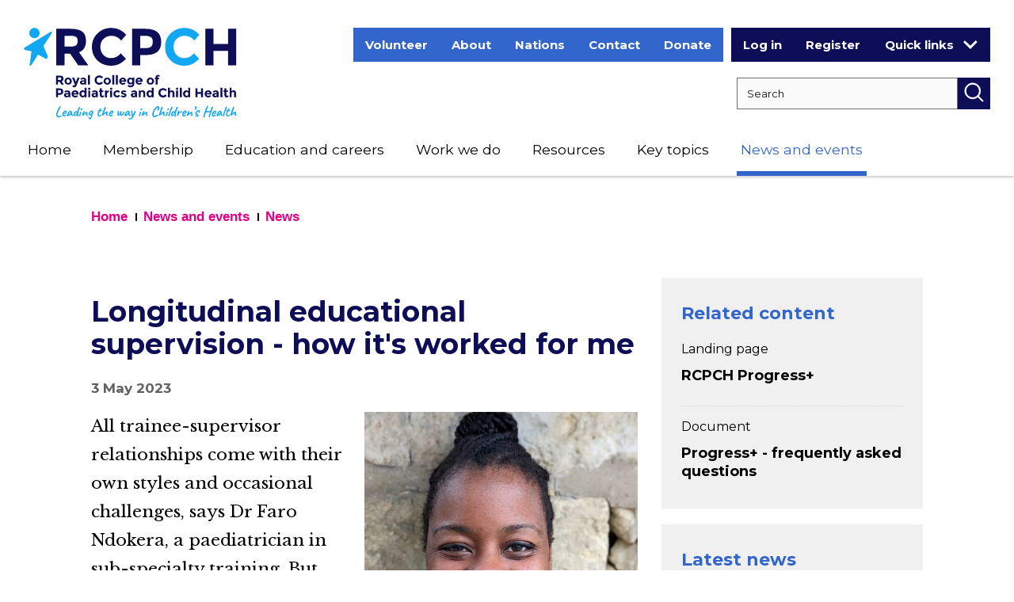

--- FILE ---
content_type: text/html; charset=UTF-8
request_url: https://www.rcpch.ac.uk/news-events/news/longitudinal-educational-supervision-progressplus
body_size: 43735
content:
<!DOCTYPE html>
<html lang="en" dir="ltr" prefix="og: https://ogp.me/ns#">
  <head>
    <meta charset="utf-8" />
<link rel="preconnect" href="https://fonts.gstatic.com/" crossorigin />
<link rel="preconnect" href="https://www.googletagmanager.com/" crossorigin />
<link rel="preconnect" href="https://www.google-analytics.com/" crossorigin />
<meta name="description" content="All trainee-supervisor relationships come with their own styles and occasional challenges, says Dr Faro Ndokera, a paediatrician in sub-specialty training. But having the same educational supervisor over a longer period offers greater focus and meaning - and a personal touch." />
<link rel="canonical" href="https://www.rcpch.ac.uk/news-events/news/longitudinal-educational-supervision-progressplus" />
<link rel="image_src" href="https://www.rcpch.ac.uk/sites/default/files/2023-05/faro-ndokera-square-web.jpg" />
<meta property="og:site_name" content="RCPCH" />
<meta property="og:url" content="https://www.rcpch.ac.uk/news-events/news/longitudinal-educational-supervision-progressplus" />
<meta property="og:title" content="Longitudinal educational supervision - how it&#039;s worked for me" />
<meta property="og:description" content="All trainee-supervisor relationships come with their own styles and occasional challenges, says Dr Faro Ndokera, a paediatrician in sub-specialty training. But having the same educational supervisor over a longer period offers greater focus and meaning - and a personal touch." />
<meta property="og:image" content="https://www.rcpch.ac.uk/sites/default/files/styles/og_image/public/2023-05/faro-ndokera-square-web.jpg?itok=6Wzdoa6f" />
<meta name="twitter:card" content="summary" />
<meta name="twitter:description" content="All trainee-supervisor relationships come with their own styles and occasional challenges, says Dr Faro Ndokera, a paediatrician in sub-specialty training. But having the same educational supervisor over a longer period offers greater focus and meaning - and a personal touch." />
<meta name="twitter:title" content="Longitudinal educational supervision - how it&#039;s worked for me" />
<meta name="twitter:image" content="https://www.rcpch.ac.uk/sites/default/files/styles/twitter_image/public/2023-05/faro-ndokera-square-web.jpg?itok=i4atCl64" />
<script type="text/javascript" data-cookiecategory="marketing" src="https://sends.rcpch.ac.uk/DM-8308802324-01/ddgtag.js"></script>
<meta name="Generator" content="Drupal 10 (https://www.drupal.org)" />
<meta name="MobileOptimized" content="width" />
<meta name="HandheldFriendly" content="true" />
<meta name="viewport" content="width=device-width, initial-scale=1.0" />
<link rel="preconnect" href="https://challenges.cloudflare.com" />
<script type="application/ld+json">{
    "@context": "https://schema.org",
    "@graph": [
        {
            "@type": "NewsArticle",
            "@id": "https://www.rcpch.ac.uk/news-events/news/longitudinal-educational-supervision-progressplus",
            "headline": "Longitudinal educational supervision - how it\u0027s worked for me",
            "name": "Longitudinal educational supervision - how it\u0027s worked for me",
            "description": "All trainee-supervisor relationships come with their own styles and occasional challenges, says Dr Faro Ndokera, a paediatrician in sub-specialty training. But having the same educational supervisor over a longer period offers greater focus and meaning - and a personal touch.",
            "image": {
                "@type": "ImageObject",
                "url": "https://www.rcpch.ac.uk/sites/default/files/2023-05/faro-ndokera-square-web.jpg"
            },
            "datePublished": "2023-05-03T08:00:00+0100",
            "dateModified": "2023-05-03T08:00:00+0100",
            "isAccessibleForFree": "True",
            "author": {
                "@type": "Organization",
                "@id": "https://www.rcpch.ac.uk",
                "name": "The Royal College of Paediatrics and Child Health",
                "url": "https://www.rcpch.ac.uk",
                "logo": {
                    "@type": "ImageObject",
                    "url": "https://www.rcpch.ac.uk/themes/rcpch/rcpch-full-logo.png"
                }
            },
            "publisher": {
                "@type": "Organization",
                "@id": "https://www.rcpch.ac.uk",
                "name": "The Royal College of Paediatrics and Child Health",
                "url": "https://www.rcpch.ac.uk",
                "logo": {
                    "@type": "ImageObject",
                    "url": "https://www.rcpch.ac.uk/themes/rcpch/rcpch-full-logo.png"
                }
            },
            "mainEntityOfPage": "https://www.rcpch.ac.uk/news-events/news/longitudinal-educational-supervision-progressplus"
        },
        {
            "@type": "WebPage",
            "@id": "https://www.rcpch.ac.uk/news-events/news/longitudinal-educational-supervision-progressplus",
            "breadcrumb": {
                "@type": "BreadcrumbList",
                "itemListElement": [
                    {
                        "@type": "ListItem",
                        "position": 1,
                        "name": "Home",
                        "item": "https://www.rcpch.ac.uk/"
                    },
                    {
                        "@type": "ListItem",
                        "position": 2,
                        "name": "News and events",
                        "item": "https://www.rcpch.ac.uk/news-events"
                    },
                    {
                        "@type": "ListItem",
                        "position": 3,
                        "name": "News",
                        "item": "https://www.rcpch.ac.uk/news-events/news"
                    }
                ]
            },
            "description": "All trainee-supervisor relationships come with their own styles and occasional challenges, says Dr Faro Ndokera, a paediatrician in sub-specialty training. But having the same educational supervisor over a longer period offers greater focus and meaning - and a personal touch.",
            "author": {
                "@type": "Organization",
                "@id": "https://www.rcpch.ac.uk",
                "name": "The Royal College of Paediatrics and Child Health",
                "url": "https://www.rcpch.ac.uk",
                "logo": {
                    "@type": "ImageObject",
                    "url": "https://www.rcpch.ac.uk/themes/rcpch/rcpch-full-logo.png"
                }
            },
            "publisher": {
                "@type": "Organization",
                "@id": "https://www.rcpch.ac.uk",
                "name": "The Royal College of Paediatrics and Child Health",
                "url": "https://www.rcpch.ac.uk",
                "logo": {
                    "@type": "ImageObject",
                    "url": "https://www.rcpch.ac.uk/themes/rcpch/rcpch-full-logo.png"
                }
            }
        },
        {
            "@type": "WebSite",
            "@id": "https://www.rcpch.ac.uk",
            "name": "The Royal College of Paediatrics and Child Health",
            "url": "https://www.rcpch.ac.uk",
            "publisher": {
                "@type": "Organization",
                "@id": "https://www.rcpch.ac.uk",
                "name": "The Royal College of Paediatrics and Child Health",
                "url": "https://www.rcpch.ac.uk",
                "logo": {
                    "@type": "ImageObject",
                    "url": "https://www.rcpch.ac.uk/themes/rcpch/rcpch-full-logo.png"
                }
            }
        }
    ]
}</script>
<link rel="icon" href="/themes/rcpch/favicon.ico" type="image/vnd.microsoft.icon" />

    <title>Longitudinal educational supervision - how it&#039;s worked for me | RCPCH</title>
    <link href="https://fonts.googleapis.com/css?family=Libre+Baskerville:400,400i,700|Montserrat:400,700&amp;display=swap" rel="stylesheet">
    <link rel="stylesheet" media="all" href="/sites/default/files/css/css_UyLfIoTRNva4tUZChcxqeSz_YIvW2SAsqE9gf-hek3Q.css?delta=0&amp;language=en&amp;theme=rcpch&amp;include=[base64]" />
<link rel="stylesheet" media="all" href="/sites/default/files/css/css_yKk0ifhjYl6JZ8iCTuVi-yCwWc0yqoAjcLejUuo00OU.css?delta=1&amp;language=en&amp;theme=rcpch&amp;include=[base64]" />
<link rel="stylesheet" media="all" href="/themes/rcpch/scss/css/style_1.css?t9n5ls" />
<link rel="stylesheet" media="all" href="/themes/rcpch/scss/css/style_2.css?t9n5ls" />
<link rel="stylesheet" media="all" href="/themes/rcpch/scss/css/style_3.css?t9n5ls" />
<link rel="stylesheet" media="all" href="/themes/rcpch/scss/css/style_4.css?t9n5ls" />
<link rel="stylesheet" media="all" href="/themes/rcpch/scss/css/style_5.css?t9n5ls" />

    <!--[if IE 8]>
    <link rel="stylesheet" media="all" href="/themes/rcpch/scss/css/ie.css?s2qe3d" />
    <![endif]-->
    <script>
      // Include the following lines to define the gtag() function when
      // calling this code prior to your gtag.js or Tag Manager snippet
      window.dataLayer = window.dataLayer || [];
      function gtag(){dataLayer.push(arguments);}
    
      // Call the default command before gtag.js or Tag Manager runs to
      // adjust how the tags operate when they run. Modify the defaults
      // per your business requirements and prior consent granted/denied, e.g.:
      gtag('consent', 'default', {
        'ad_storage': 'denied',
        'ad_user_data': 'denied',
        'ad_personalization': 'denied',
        'analytics_storage': 'denied'
      });
    </script>
      
    <script type="application/json" data-drupal-selector="drupal-settings-json">{"path":{"baseUrl":"\/","pathPrefix":"","currentPath":"node\/5482","currentPathIsAdmin":false,"isFront":false,"currentLanguage":"en","civiccookiecontrol_path":"modules\/contrib\/civicccookiecontrol"},"pluralDelimiter":"\u0003","suppressDeprecationErrors":true,"ajaxPageState":{"libraries":"[base64]","theme":"rcpch","theme_token":null},"ajaxTrustedUrl":{"\/search":true},"gtag":{"tagId":"","consentMode":false,"otherIds":[],"events":[],"additionalConfigInfo":[]},"gtm":{"tagId":null,"settings":{"data_layer":"dataLayer","include_environment":false},"tagIds":["GTM-WHWGVBZ"]},"civiccookiecontrol":"{\u0022apiKey\u0022:\u0022d823ccee10b6ae4c353f943e5178fda530ff7c85\u0022,\u0022product\u0022:\u0022PRO_MULTISITE\u0022,\u0022logConsent\u0022:false,\u0022consentCookieExpiry\u0022:90,\u0022encodeCookie\u0022:false,\u0022subDomains\u0022:true,\u0022notifyOnce\u0022:false,\u0022rejectButton\u0022:true,\u0022toggleType\u0022:\u0022slider\u0022,\u0022closeStyle\u0022:\u0022button\u0022,\u0022settingsStyle\u0022:\u0022button\u0022,\u0022initialState\u0022:\u0022OPEN\u0022,\u0022layout\u0022:\u0022SLIDEOUT\u0022,\u0022position\u0022:\u0022LEFT\u0022,\u0022theme\u0022:\u0022LIGHT\u0022,\u0022necessaryCookies\u0022:[\u0022AWSELB\u0022,\u0022AWSELBCORS\u0022,\u0022JSESSIONID\u0022,\u0022SSESS*\u0022,\u0022SSOSessionID\u0022,\u0022__stripe_mid\u0022,\u0022__stripe_sid\u0022],\u0022optionalCookies\u0022:[{\u0022name\u0022:\u0022Analytics\u0022,\u0022label\u0022:\u0022Analytics\u0022,\u0022description\u0022:\u0022\u003Cp\u003EAnalytics cookies help us, and third party software, to improve our website and services, by collecting and reporting information on how you use it. \u0026nbsp;The cookies collect information in a way that does not directly identify anyone.\u003C\/p\u003E\u0022,\u0022cookies\u0022:[\u0022_ga\u0022,\u0022_gid\u0022,\u0022_gat\u0022,\u0022__utma\u0022,\u0022_gac_gb_*\u0022,\u0022_ga_*\u0022,\u0022ga__*\u0022],\u0022onAccept\u0022:\u0022function(){Drupal.behaviors.ndpCookies.consentChange();\\r\\n\\r\\nwindow[\u0027ga-disable-UA-22402924-2\u0027] = false;\\r\\ngtag(\u0027consent\u0027, \u0027update\u0027, {\u0027analytics_storage\u0027: \u0027granted\u0027});}\u0022,\u0022onRevoke\u0022:\u0022function(){Drupal.behaviors.ndpCookies.consentChange();\\r\\n\\r\\nwindow[\u0027ga-disable-UA-22402924-2\u0027] = true;\\r\\ngtag(\u0027consent\u0027, \u0027update\u0027, {\u0027analytics_storage\u0027: \u0027denied\u0027});}\u0022,\u0022recommendedState\u0022:false,\u0022lawfulBasis\u0022:\u0022consent\u0022,\u0022vendors\u0022:[]},{\u0022name\u0022:\u0022Marketing\u0022,\u0022label\u0022:\u0022Marketing\u0022,\u0022description\u0022:\u0022\u003Cp\u003EThese are used to track visitors across websites and can be used by third party sites to help tailor targeted advertising. \u0026nbsp;Marketing cookies also enable some of our content that uses third party software to display.\u003C\/p\u003E\u0022,\u0022cookies\u0022:[\u0022IDE\u0022],\u0022onAccept\u0022:\u0022function(){Drupal.behaviors.ndpCookies.consentChange();\\r\\n\\r\\nwindow.dmPt(\u0027setCookiesConsent\u0027, true);\\r\\ngtag(\u0027consent\u0027, \u0027update\u0027, {\u0027ad_storage\u0027: \u0027granted\u0027,\u0027ad_user_data\u0027: \u0027granted\u0027, \u0027ad_personalization\u0027:\u0027granted\u0027});}\u0022,\u0022onRevoke\u0022:\u0022function(){Drupal.behaviors.ndpCookies.consentChange();\\r\\n\\r\\nwindow.dmPt(\u0027setCookiesConsent\u0027, false);\\r\\ngtag(\u0027consent\u0027, \u0027update\u0027, {\u0027ad_storage\u0027: \u0027denied\u0027,\u0027ad_user_data\u0027: \u0027denied\u0027, \u0027ad_personalization\u0027:\u0027denied\u0027});}\u0022,\u0022recommendedState\u0022:false,\u0022lawfulBasis\u0022:\u0022consent\u0022,\u0022thirdPartyCookies\u0022:[]},{\u0022name\u0022:\u0022Preferences\u0022,\u0022label\u0022:\u0022Preferences\u0022,\u0022description\u0022:\u0022\u003Cp\u003EPreference cookies enable a website to remember information that changes the way the website behaves or looks, like\u0026nbsp;settings on an\u0026nbsp;online tool.\u003C\/p\u003E\\r\\n\u0022,\u0022cookies\u0022:[\u0022PHPSESSID\u0022],\u0022onAccept\u0022:\u0022function(){Drupal.behaviors.ndpCookies.consentChange();}\u0022,\u0022onRevoke\u0022:\u0022function(){Drupal.behaviors.ndpCookies.consentChange();}\u0022,\u0022recommendedState\u0022:true,\u0022lawfulBasis\u0022:\u0022consent\u0022}],\u0022excludedCountries\u0022:[],\u0022debug\u0022:false,\u0022setInnerHTML\u0022:true,\u0022wrapInnerHTML\u0022:false,\u0022mode\u0022:\u0022GDPR\u0022,\u0022acceptBehaviour\u0022:\u0022all\u0022,\u0022closeOnGlobalChange\u0022:true,\u0022notifyDismissButton\u0022:true,\u0022sameSiteCookie\u0022:true,\u0022sameSiteValue\u0022:\u0022Lax\u0022,\u0022iabCMP\u0022:false,\u0022statement\u0022:[],\u0022ccpaConfig\u0022:[],\u0022accessibility\u0022:{\u0022accessKey\u0022:\u0022C\u0022,\u0022overlay\u0022:true,\u0022outline\u0022:true,\u0022disableSiteScrolling\u0022:false},\u0022text\u0022:{\u0022title\u0022:\u0022This site uses cookies to store information on your computer.\u0022,\u0022intro\u0022:\u0022\u003Cp\u003ESome of these cookies are essential to make our site work. Others help give a better experience by getting insight into how the site is used, displaying embedded\u0026nbsp;content\u0026nbsp;and remembering preferences.\u0026nbsp; You\u0026nbsp;can read more about these on our \u003Ca href=\\\u0022\/about-us\/website-terms-conditions#cookies\\\u0022\u003Ecookies statement\u003C\/a\u003E.\u003C\/p\u003E\u0022,\u0022acceptRecommended\u0022:\u0022Accept recommended settings\u0022,\u0022acceptSettings\u0022:\u0022I accept\u0022,\u0022rejectSettings\u0022:\u0022I do not accept\u0022,\u0022necessaryTitle\u0022:\u0022Necessary Cookies\u0022,\u0022necessaryDescription\u0022:\u0022\u003Cp\u003EThese\u0026nbsp;enable core functionality, such as\u0026nbsp;remembering you are logged in or\u0026nbsp;settings you have entered so you don\u2019t need to re-enter with each new page. The website cannot function properly without these, and\u0026nbsp;the cookies\u0026nbsp;can only be disabled by changing your browser preferences.\u003C\/p\u003E\u0022,\u0022thirdPartyTitle\u0022:\u0022Warning: Some cookies require your attention.\u0022,\u0022thirdPartyDescription\u0022:\u0022\u003Cp\u003EConsent for the following cookies could not be automatically revoked. Please follow the link(s) below to opt out manually.\u003C\/p\u003E\u0022,\u0022on\u0022:\u0022On\u0022,\u0022off\u0022:\u0022Off\u0022,\u0022notifyTitle\u0022:\u0022Your choice regarding cookies on this site\u0022,\u0022notifyDescription\u0022:\u0022\u003Cp\u003EWe use cookies to optimise site functionality and give you the best possible experience.\u003C\/p\u003E\u0022,\u0022accept\u0022:\u0022I accept\u0022,\u0022reject\u0022:\u0022I reject\u0022,\u0022settings\u0022:\u0022Cookie Preferences\u0022,\u0022closeLabel\u0022:\u0022Close\u0022,\u0022cornerButton\u0022:\u0022Set cookie preferences.\u0022,\u0022landmark\u0022:\u0022Cookie preferences.\u0022,\u0022showVendors\u0022:\u0022Show vendors within this category\u0022,\u0022thirdPartyCookies\u0022:\u0022This vendor may set third party cookies.\u0022,\u0022readMore\u0022:\u0022Read more\u0022},\u0022branding\u0022:{\u0022fontSizeTitle\u0022:\u0022em\u0022,\u0022fontSize\u0022:\u0022em\u0022,\u0022buttonIconWidth\u0022:\u0022px\u0022,\u0022buttonIconHeight\u0022:\u0022px\u0022,\u0022rejectText\u0022:null,\u0022rejectBackground\u0022:\u0022\u0022,\u0022closeText\u0022:\u0022\u0022,\u0022closeBackground\u0022:\u0022\u0022,\u0022notifyFontColor\u0022:\u0022\u0022,\u0022notifyBackgroundColor \u0022:\u0022\u0022},\u0022locales\u0022:[]}","dataLayer":{"defaultLang":"en","languages":{"en":{"id":"en","name":"English","direction":"ltr","weight":0}}},"ckeditorAccordion":{"accordionStyle":{"collapseAll":1,"keepRowsOpen":0,"animateAccordionOpenAndClose":1,"openTabsWithHash":1,"allowHtmlInTitles":0}},"bootstrap":{"forms_has_error_value_toggle":1,"modal_animation":1,"modal_backdrop":"true","modal_focus_input":1,"modal_keyboard":1,"modal_select_text":1,"modal_show":1,"modal_size":""},"field_group":{"html_element":{"mode":"default","context":"view","settings":{"label":"Overlay","classes":"overlay-box","id":"","element":"div","show_label":false,"label_element":"h3","attributes":"","effect":"none","speed":"fast"}}},"better_exposed_filters":{"autosubmit_exclude_textfield":true},"user":{"uid":0,"permissionsHash":"d7244d68b7fca8215e5c06249a233e13716f35b0a064634535ffbfe3d9395046"}}</script>
<script src="/sites/default/files/js/js_FBugYz8clnhq6PgXYMYPBXTsMg0NKUO7qjqnryZIpus.js?scope=header&amp;delta=0&amp;language=en&amp;theme=rcpch&amp;include=[base64]"></script>
<script src="/modules/contrib/google_tag/js/gtag.js?t9n5ls"></script>
<script src="/modules/contrib/google_tag/js/gtm.js?t9n5ls"></script>


    <!-- HTML5 Shim and Respond.js IE8 support of HTML5 elements and media queries -->
    <!--[if lt IE 9]>
    <script src="https://oss.maxcdn.com/libs/html5shiv/3.7.0/html5shiv.js"></script>
    <script src="https://oss.maxcdn.com/libs/respond.js/1.4.2/respond.min.js"></script>
    <script src="/themes/rcpch/js/jquery-1.12.4.min.js"></script>
    <script src="/themes/rcpch/js/jquery-2.1.1.once.min.js"></script>
    <![endif]-->
  </head>

  <body class="layout-one-sidebar layout-sidebar-second user-logged-out path-node node--type-news-story">
    <a href="#main-content" class="visually-hidden focusable skip-link">
      Skip to main content
    </a>
    <noscript><iframe src="https://www.googletagmanager.com/ns.html?id=GTM-WHWGVBZ"
                  height="0" width="0" style="display:none;visibility:hidden"></iframe></noscript>

      <div class="dialog-off-canvas-main-canvas" data-off-canvas-main-canvas>
    
<div id="sb-site" class="body-inner">

    <header id="page-header">
        <div class="container">
            <div class="row">
                <div class="col-xs-6 col-sm-4 col-md-3">
                    <a class="logo" href="/" title="RCPCH Home" rel="Home">
                        <picture>
                            <source srcset="/themes/rcpch/images/logo-desktop.svg" media="(min-width: 1181px)" />
                            <source srcset="/themes/rcpch/images/logo-mobile.svg" media="(min-width: 768px)" />
                            <source srcset="/themes/rcpch/images/logo-mobile.svg" media="(max-width: 767px)" />
                            <img src="/themes/rcpch/images/logo-desktop.png" alt="RCPCH Home"/>
                        </picture>
                    </a>
                </div>

                                    <div class="col-xs-6 col-sm-8 col-md-9 hidden-xs hidden-sm">
                          <div class="region region-header">
    <nav  class="block-headermenu">
        
              <ul class="menu nav">
                            <li class="expanded dropdown">
        <a href="/volunteering" title="Volunteering with us" data-drupal-link-system-path="node/6610">Volunteer</a>
                  </li>
                        <li class="expanded dropdown">
        <a href="/about-us" title="About RCPCH as the membership body for paediatricians in UK and internationally - corporate strategy, impact, governance, history," data-drupal-link-system-path="node/142">About</a>
                  </li>
                        <li class="expanded dropdown">
        <a href="/nations" title="Work across UK - with dedicated teams in Scotland, Wales and Northern Ireland" data-drupal-link-system-path="node/144">Nations</a>
                  </li>
                        <li class="expanded dropdown">
        <a href="/contact-us" title="Contact us on RCPCH Help Centre, email or telephone, or visit our London office" data-drupal-link-system-path="node/145">Contact</a>
                  </li>
                        <li class="expanded dropdown">
        <a href="/support-us" title="Donate to Child Health Futures at RCPCH" data-drupal-link-system-path="node/3210">Donate</a>
                  </li>
        </ul>
  


  </nav>
<section class="block-userlinks block block-rcpch-general block-user-links">
  
    
      <ul><li><a href="/saml_login">Log in</a></li><li><a href="/user/signup">Register</a></li></ul>
  
</section>
<section class="block-userdropdownmenu block block-rcpch-general block-user-menu">
  
    
      <div class="quick-links-dropdown">
    <button class="btn btn-default quick-links-dropdown-desktop dropdown-toggle" id="quick-links" data-toggle="dropdown" aria-haspopup="true" aria-expanded="false">Quick links<span class="caret"></span></button>
    <button class="hidden-lg btn fa fa-angle-down quick-links-dropdown-tablet btn-default dropdown-toggle" id="quick-links" data-toggle="dropdown" aria-haspopup="true" aria-expanded="false">Quick links</button>
<ul class="dropdown-menu" aria-labelledby="quick-links"><li class="hidden-xs hidden-sm hidden-md"><a href="/saml_login" target="_blank">Log in</a></li><li class="hidden-xs hidden-sm hidden-md"><a href="/user/signup" target="_blank">Register</a></li><li role="separator" class="divider"></li><li><a href="/education-careers/examinations" target="_blank">Exams</a></li><li><a href="http://www.eportfolio.rcpch.ac.uk" target="_blank">ePortfolio</a></li><li><a href="http://www.eportfolio.rcpch.ac.uk/" target="_blank">CPD Diary</a></li><li><a href="http://learning.rcpch.ac.uk/" target="_blank">RCPCH Learning</a></li><li><a href="https://childprotection.rcpch.ac.uk/" target="_blank">Child Protection Portal</a></li><li><a href="https://adc.bmj.com/content/current" target="_blank">Archives of Disease in Childhood</a></li><li><a href="https://bmjpaedsopen.bmj.com/" target="_blank">BMJ Paediatrics Open</a></li><li><a href="/membership/committees" target="_blank">RCPCH Committees</a></li></ul></div>
  
</section>
<section class="views-exposed-form bef-exposed-form block-rcpch-exposedformsearchsearch-header block block-configurable-views-filter-block block-configurable-views-filter-block-blocksearch-search" data-bef-auto-submit="" data-bef-auto-submit-delay="500" data-bef-auto-submit-minimum-length="3" data-bef-auto-submit-full-form="" novalidate="novalidate" data-drupal-selector="form-_APWHgl3ET78iTVVtJT_3z0OslwiE4l1eTXDrM8OlRI">
  
    
      <form action="/search" method="get" id="form-_APWHgl3ET78iTVVtJT_3z0OslwiE4l1eTXDrM8OlRI" accept-charset="UTF-8">
  


<div class="form--inline form-inline clearfix">
  <div class="form-item js-form-item form-type-textfield js-form-type-textfield form-item-keywords js-form-item-keywords form-no-label form-group">
      <label for="edit-keywords--3" class="control-label sr-only">Search RCPCH</label>
  
  
  <input placeholder="Search" data-drupal-selector="edit-keywords" class="form-text form-control" type="text" id="edit-keywords--3" name="keywords" value="" size="30" maxlength="128" />

  
  
  </div>
<div class="hidden-exposed-filter"><fieldset data-drupal-selector="edit-search-topic" class="fieldgroup form-composite js-form-item form-item js-form-wrapper form-wrapper" id="edit-search-topic--3--wrapper">
      <legend>
    <span class="fieldset-legend">Filter by topic</span>
  </legend>
  <div class="fieldset-wrapper">
                <div id="edit-search-topic--3" class="form-checkboxes"><div class="form-checkboxes bef-checkboxes">
                  <div class="form-item js-form-item form-type-checkbox js-form-type-checkbox form-item-search-topic-public-health js-form-item-search-topic-public-health checkbox">
  
  
  

      <label for="edit-search-topic-public-health--2" class="control-label option"><input data-drupal-selector="edit-search-topic-public-health" class="form-checkbox" type="checkbox" id="edit-search-topic-public-health--2" name="search_topic[Public health]" value="Public health" /><span class="control__indicator"></span>Public health (668)</label>
  
  
  </div>

                    <div class="form-item js-form-item form-type-checkbox js-form-type-checkbox form-item-search-topic-health-policy js-form-item-search-topic-health-policy checkbox">
  
  
  

      <label for="edit-search-topic-health-policy--2" class="control-label option"><input data-drupal-selector="edit-search-topic-health-policy" class="form-checkbox" type="checkbox" id="edit-search-topic-health-policy--2" name="search_topic[Health policy]" value="Health policy" /><span class="control__indicator"></span>Health policy (655)</label>
  
  
  </div>

                    <div class="form-item js-form-item form-type-checkbox js-form-type-checkbox form-item-search-topic-workforce js-form-item-search-topic-workforce checkbox">
  
  
  

      <label for="edit-search-topic-workforce--2" class="control-label option"><input data-drupal-selector="edit-search-topic-workforce" class="form-checkbox" type="checkbox" id="edit-search-topic-workforce--2" name="search_topic[Workforce]" value="Workforce" /><span class="control__indicator"></span>Workforce (436)</label>
  
  
  </div>

                    <div class="form-item js-form-item form-type-checkbox js-form-type-checkbox form-item-search-topic-society js-form-item-search-topic-society checkbox">
  
  
  

      <label for="edit-search-topic-society--2" class="control-label option"><input data-drupal-selector="edit-search-topic-society" class="form-checkbox" type="checkbox" id="edit-search-topic-society--2" name="search_topic[Society]" value="Society" /><span class="control__indicator"></span>Society (392)</label>
  
  
  </div>

                    <div class="form-item js-form-item form-type-checkbox js-form-type-checkbox form-item-search-topic-membership js-form-item-search-topic-membership checkbox">
  
  
  

      <label for="edit-search-topic-membership--2" class="control-label option"><input data-drupal-selector="edit-search-topic-membership" class="form-checkbox" type="checkbox" id="edit-search-topic-membership--2" name="search_topic[Membership]" value="Membership" /><span class="control__indicator"></span>Membership (319)</label>
  
  
  </div>

                    <div class="form-item js-form-item form-type-checkbox js-form-type-checkbox form-item-search-topic-service-design js-form-item-search-topic-service-design checkbox">
  
  
  

      <label for="edit-search-topic-service-design--2" class="control-label option"><input data-drupal-selector="edit-search-topic-service-design" class="form-checkbox" type="checkbox" id="edit-search-topic-service-design--2" name="search_topic[Service design]" value="Service design" /><span class="control__indicator"></span>Service design (307)</label>
  
  
  </div>

                    <div class="form-item js-form-item form-type-checkbox js-form-type-checkbox form-item-search-topic-research js-form-item-search-topic-research checkbox">
  
  
  

      <label for="edit-search-topic-research--2" class="control-label option"><input data-drupal-selector="edit-search-topic-research" class="form-checkbox" type="checkbox" id="edit-search-topic-research--2" name="search_topic[Research]" value="Research" /><span class="control__indicator"></span>Research (277)</label>
  
  
  </div>

                    <div class="form-item js-form-item form-type-checkbox js-form-type-checkbox form-item-search-topic-health-inequalities js-form-item-search-topic-health-inequalities checkbox">
  
  
  

      <label for="edit-search-topic-health-inequalities--2" class="control-label option"><input data-drupal-selector="edit-search-topic-health-inequalities" class="form-checkbox" type="checkbox" id="edit-search-topic-health-inequalities--2" name="search_topic[Health inequalities]" value="Health inequalities" /><span class="control__indicator"></span>Health inequalities (234)</label>
  
  
  </div>

                    <div class="form-item js-form-item form-type-checkbox js-form-type-checkbox form-item-search-topic-wellbeing-for-children-and-young-people js-form-item-search-topic-wellbeing-for-children-and-young-people checkbox">
  
  
  

      <label for="edit-search-topic-wellbeing-for-children-and-young-people--2" class="control-label option"><input data-drupal-selector="edit-search-topic-wellbeing-for-children-and-young-people" class="form-checkbox" type="checkbox" id="edit-search-topic-wellbeing-for-children-and-young-people--2" name="search_topic[Wellbeing for children and young people]" value="Wellbeing for children and young people" /><span class="control__indicator"></span>Wellbeing for children and young people (213)</label>
  
  
  </div>

                    <div class="form-item js-form-item form-type-checkbox js-form-type-checkbox form-item-search-topic-paediatric-training js-form-item-search-topic-paediatric-training checkbox">
  
  
  

      <label for="edit-search-topic-paediatric-training--2" class="control-label option"><input data-drupal-selector="edit-search-topic-paediatric-training" class="form-checkbox" type="checkbox" id="edit-search-topic-paediatric-training--2" name="search_topic[Paediatric training]" value="Paediatric training" /><span class="control__indicator"></span>Paediatric training (199)</label>
  
  
  </div>

                    <div class="form-item js-form-item form-type-checkbox js-form-type-checkbox form-item-search-topic-covid19 js-form-item-search-topic-covid19 checkbox">
  
  
  

      <label for="edit-search-topic-covid19--2" class="control-label option"><input data-drupal-selector="edit-search-topic-covid19" class="form-checkbox" type="checkbox" id="edit-search-topic-covid19--2" name="search_topic[COVID19]" value="COVID19" /><span class="control__indicator"></span>COVID19 (196)</label>
  
  
  </div>

                    <div class="form-item js-form-item form-type-checkbox js-form-type-checkbox form-item-search-topic-area-of-medicine js-form-item-search-topic-area-of-medicine checkbox">
  
  
  

      <label for="edit-search-topic-area-of-medicine--2" class="control-label option"><input data-drupal-selector="edit-search-topic-area-of-medicine" class="form-checkbox" type="checkbox" id="edit-search-topic-area-of-medicine--2" name="search_topic[Area of medicine]" value="Area of medicine" /><span class="control__indicator"></span>Area of medicine (184)</label>
  
  
  </div>

                    <div class="form-item js-form-item form-type-checkbox js-form-type-checkbox form-item-search-topic-quality-improvement js-form-item-search-topic-quality-improvement checkbox">
  
  
  

      <label for="edit-search-topic-quality-improvement--2" class="control-label option"><input data-drupal-selector="edit-search-topic-quality-improvement" class="form-checkbox" type="checkbox" id="edit-search-topic-quality-improvement--2" name="search_topic[Quality improvement]" value="Quality improvement" /><span class="control__indicator"></span>Quality improvement (180)</label>
  
  
  </div>

                    <div class="form-item js-form-item form-type-checkbox js-form-type-checkbox form-item-search-topic-safeguarding js-form-item-search-topic-safeguarding checkbox">
  
  
  

      <label for="edit-search-topic-safeguarding--2" class="control-label option"><input data-drupal-selector="edit-search-topic-safeguarding" class="form-checkbox" type="checkbox" id="edit-search-topic-safeguarding--2" name="search_topic[Safeguarding]" value="Safeguarding" /><span class="control__indicator"></span>Safeguarding (179)</label>
  
  
  </div>

                    <div class="form-item js-form-item form-type-checkbox js-form-type-checkbox form-item-search-topic-general-paediatrics js-form-item-search-topic-general-paediatrics checkbox">
  
  
  

      <label for="edit-search-topic-general-paediatrics--2" class="control-label option"><input data-drupal-selector="edit-search-topic-general-paediatrics" class="form-checkbox" type="checkbox" id="edit-search-topic-general-paediatrics--2" name="search_topic[General paediatrics]" value="General paediatrics" /><span class="control__indicator"></span>General paediatrics (163)</label>
  
  
  </div>

                    <div class="form-item js-form-item form-type-checkbox js-form-type-checkbox form-item-search-topic-engaging-children-and-young-people js-form-item-search-topic-engaging-children-and-young-people checkbox">
  
  
  

      <label for="edit-search-topic-engaging-children-and-young-people--2" class="control-label option"><input data-drupal-selector="edit-search-topic-engaging-children-and-young-people" class="form-checkbox" type="checkbox" id="edit-search-topic-engaging-children-and-young-people--2" name="search_topic[Engaging children and young people]" value="Engaging children and young people" /><span class="control__indicator"></span>Engaging children and young people (143)</label>
  
  
  </div>

                    <div class="form-item js-form-item form-type-checkbox js-form-type-checkbox form-item-search-topic-obesity js-form-item-search-topic-obesity checkbox">
  
  
  

      <label for="edit-search-topic-obesity--2" class="control-label option"><input data-drupal-selector="edit-search-topic-obesity" class="form-checkbox" type="checkbox" id="edit-search-topic-obesity--2" name="search_topic[Obesity]" value="Obesity" /><span class="control__indicator"></span>Obesity (140)</label>
  
  
  </div>

                    <div class="form-item js-form-item form-type-checkbox js-form-type-checkbox form-item-search-topic-wellbeing-for-health-professionals js-form-item-search-topic-wellbeing-for-health-professionals checkbox">
  
  
  

      <label for="edit-search-topic-wellbeing-for-health-professionals--2" class="control-label option"><input data-drupal-selector="edit-search-topic-wellbeing-for-health-professionals" class="form-checkbox" type="checkbox" id="edit-search-topic-wellbeing-for-health-professionals--2" name="search_topic[Wellbeing for health professionals]" value="Wellbeing for health professionals" /><span class="control__indicator"></span>Wellbeing for health professionals (136)</label>
  
  
  </div>

                    <div class="form-item js-form-item form-type-checkbox js-form-type-checkbox form-item-search-topic-global-child-health js-form-item-search-topic-global-child-health checkbox">
  
  
  

      <label for="edit-search-topic-global-child-health--2" class="control-label option"><input data-drupal-selector="edit-search-topic-global-child-health" class="form-checkbox" type="checkbox" id="edit-search-topic-global-child-health--2" name="search_topic[Global child health]" value="Global child health" /><span class="control__indicator"></span>Global child health (134)</label>
  
  
  </div>

                    <div class="form-item js-form-item form-type-checkbox js-form-type-checkbox form-item-search-topic-children-and-young-peoples-voice js-form-item-search-topic-children-and-young-peoples-voice checkbox">
  
  
  

      <label for="edit-search-topic-children-and-young-peoples-voice--2" class="control-label option"><input data-drupal-selector="edit-search-topic-children-and-young-peoples-voice" class="form-checkbox" type="checkbox" id="edit-search-topic-children-and-young-peoples-voice--2" name="search_topic[Children and young peoples voice]" value="Children and young peoples voice" /><span class="control__indicator"></span>Children and young peoples voice (129)</label>
  
  
  </div>

                    <div class="form-item js-form-item form-type-checkbox js-form-type-checkbox form-item-search-topic-neonatal-medicine js-form-item-search-topic-neonatal-medicine checkbox">
  
  
  

      <label for="edit-search-topic-neonatal-medicine--2" class="control-label option"><input data-drupal-selector="edit-search-topic-neonatal-medicine" class="form-checkbox" type="checkbox" id="edit-search-topic-neonatal-medicine--2" name="search_topic[Neonatal medicine]" value="Neonatal medicine" /><span class="control__indicator"></span>Neonatal medicine (129)</label>
  
  
  </div>

                    <div class="form-item js-form-item form-type-checkbox js-form-type-checkbox form-item-search-topic-nutrition js-form-item-search-topic-nutrition checkbox">
  
  
  

      <label for="edit-search-topic-nutrition--2" class="control-label option"><input data-drupal-selector="edit-search-topic-nutrition" class="form-checkbox" type="checkbox" id="edit-search-topic-nutrition--2" name="search_topic[Nutrition]" value="Nutrition" /><span class="control__indicator"></span>Nutrition (118)</label>
  
  
  </div>

                    <div class="form-item js-form-item form-type-checkbox js-form-type-checkbox form-item-search-topic-paediatric-careers js-form-item-search-topic-paediatric-careers checkbox">
  
  
  

      <label for="edit-search-topic-paediatric-careers--2" class="control-label option"><input data-drupal-selector="edit-search-topic-paediatric-careers" class="form-checkbox" type="checkbox" id="edit-search-topic-paediatric-careers--2" name="search_topic[Paediatric careers]" value="Paediatric careers" /><span class="control__indicator"></span>Paediatric careers (118)</label>
  
  
  </div>

                    <div class="form-item js-form-item form-type-checkbox js-form-type-checkbox form-item-search-topic-mental-health js-form-item-search-topic-mental-health checkbox">
  
  
  

      <label for="edit-search-topic-mental-health--2" class="control-label option"><input data-drupal-selector="edit-search-topic-mental-health" class="form-checkbox" type="checkbox" id="edit-search-topic-mental-health--2" name="search_topic[Mental health]" value="Mental health" /><span class="control__indicator"></span>Mental health (115)</label>
  
  
  </div>

                    <div class="form-item js-form-item form-type-checkbox js-form-type-checkbox form-item-search-topic-neurology js-form-item-search-topic-neurology checkbox">
  
  
  

      <label for="edit-search-topic-neurology--2" class="control-label option"><input data-drupal-selector="edit-search-topic-neurology" class="form-checkbox" type="checkbox" id="edit-search-topic-neurology--2" name="search_topic[Neurology]" value="Neurology" /><span class="control__indicator"></span>Neurology (114)</label>
  
  
  </div>

                    <div class="form-item js-form-item form-type-checkbox js-form-type-checkbox form-item-search-topic-poverty js-form-item-search-topic-poverty checkbox">
  
  
  

      <label for="edit-search-topic-poverty--2" class="control-label option"><input data-drupal-selector="edit-search-topic-poverty" class="form-checkbox" type="checkbox" id="edit-search-topic-poverty--2" name="search_topic[Poverty]" value="Poverty" /><span class="control__indicator"></span>Poverty (113)</label>
  
  
  </div>

                    <div class="form-item js-form-item form-type-checkbox js-form-type-checkbox form-item-search-topic-climate-change js-form-item-search-topic-climate-change checkbox">
  
  
  

      <label for="edit-search-topic-climate-change--2" class="control-label option"><input data-drupal-selector="edit-search-topic-climate-change" class="form-checkbox" type="checkbox" id="edit-search-topic-climate-change--2" name="search_topic[Climate change]" value="Climate change" /><span class="control__indicator"></span>Climate change (110)</label>
  
  
  </div>

                    <div class="form-item js-form-item form-type-checkbox js-form-type-checkbox form-item-search-topic-bpsu js-form-item-search-topic-bpsu checkbox">
  
  
  

      <label for="edit-search-topic-bpsu--2" class="control-label option"><input data-drupal-selector="edit-search-topic-bpsu" class="form-checkbox" type="checkbox" id="edit-search-topic-bpsu--2" name="search_topic[BPSU]" value="BPSU" /><span class="control__indicator"></span>BPSU (104)</label>
  
  
  </div>

                    <div class="form-item js-form-item form-type-checkbox js-form-type-checkbox form-item-search-topic-service-planning js-form-item-search-topic-service-planning checkbox">
  
  
  

      <label for="edit-search-topic-service-planning--2" class="control-label option"><input data-drupal-selector="edit-search-topic-service-planning" class="form-checkbox" type="checkbox" id="edit-search-topic-service-planning--2" name="search_topic[Service planning]" value="Service planning" /><span class="control__indicator"></span>Service planning (102)</label>
  
  
  </div>

                    <div class="form-item js-form-item form-type-checkbox js-form-type-checkbox form-item-search-topic-community-child-health js-form-item-search-topic-community-child-health checkbox">
  
  
  

      <label for="edit-search-topic-community-child-health--2" class="control-label option"><input data-drupal-selector="edit-search-topic-community-child-health" class="form-checkbox" type="checkbox" id="edit-search-topic-community-child-health--2" name="search_topic[Community child health]" value="Community child health" /><span class="control__indicator"></span>Community child health (101)</label>
  
  
  </div>

                    <div class="form-item js-form-item form-type-checkbox js-form-type-checkbox form-item-search-topic-equality-diversity-and-inclusion js-form-item-search-topic-equality-diversity-and-inclusion checkbox">
  
  
  

      <label for="edit-search-topic-equality-diversity-and-inclusion--2" class="control-label option"><input data-drupal-selector="edit-search-topic-equality-diversity-and-inclusion" class="form-checkbox" type="checkbox" id="edit-search-topic-equality-diversity-and-inclusion--2" name="search_topic[Equality diversity and inclusion]" value="Equality diversity and inclusion" /><span class="control__indicator"></span>Equality diversity and inclusion (101)</label>
  
  
  </div>

                    <div class="form-item js-form-item form-type-checkbox js-form-type-checkbox form-item-search-topic-public-affairs-and-campaigning js-form-item-search-topic-public-affairs-and-campaigning checkbox">
  
  
  

      <label for="edit-search-topic-public-affairs-and-campaigning--2" class="control-label option"><input data-drupal-selector="edit-search-topic-public-affairs-and-campaigning" class="form-checkbox" type="checkbox" id="edit-search-topic-public-affairs-and-campaigning--2" name="search_topic[Public affairs and campaigning]" value="Public affairs and campaigning" /><span class="control__indicator"></span>Public affairs and campaigning (95)</label>
  
  
  </div>

                    <div class="form-item js-form-item form-type-checkbox js-form-type-checkbox form-item-search-topic-rare-disease js-form-item-search-topic-rare-disease checkbox">
  
  
  

      <label for="edit-search-topic-rare-disease--2" class="control-label option"><input data-drupal-selector="edit-search-topic-rare-disease" class="form-checkbox" type="checkbox" id="edit-search-topic-rare-disease--2" name="search_topic[Rare disease]" value="Rare disease" /><span class="control__indicator"></span>Rare disease (86)</label>
  
  
  </div>

                    <div class="form-item js-form-item form-type-checkbox js-form-type-checkbox form-item-search-topic-neurodisability js-form-item-search-topic-neurodisability checkbox">
  
  
  

      <label for="edit-search-topic-neurodisability--2" class="control-label option"><input data-drupal-selector="edit-search-topic-neurodisability" class="form-checkbox" type="checkbox" id="edit-search-topic-neurodisability--2" name="search_topic[Neurodisability]" value="Neurodisability" /><span class="control__indicator"></span>Neurodisability (81)</label>
  
  
  </div>

                    <div class="form-item js-form-item form-type-checkbox js-form-type-checkbox form-item-search-topic-examinations js-form-item-search-topic-examinations checkbox">
  
  
  

      <label for="edit-search-topic-examinations--2" class="control-label option"><input data-drupal-selector="edit-search-topic-examinations" class="form-checkbox" type="checkbox" id="edit-search-topic-examinations--2" name="search_topic[Examinations]" value="Examinations" /><span class="control__indicator"></span>Examinations (79)</label>
  
  
  </div>

                    <div class="form-item js-form-item form-type-checkbox js-form-type-checkbox form-item-search-topic-adolescent-health js-form-item-search-topic-adolescent-health checkbox">
  
  
  

      <label for="edit-search-topic-adolescent-health--2" class="control-label option"><input data-drupal-selector="edit-search-topic-adolescent-health" class="form-checkbox" type="checkbox" id="edit-search-topic-adolescent-health--2" name="search_topic[Adolescent health]" value="Adolescent health" /><span class="control__indicator"></span>Adolescent health (78)</label>
  
  
  </div>

                    <div class="form-item js-form-item form-type-checkbox js-form-type-checkbox form-item-search-topic-epilepsy js-form-item-search-topic-epilepsy checkbox">
  
  
  

      <label for="edit-search-topic-epilepsy--2" class="control-label option"><input data-drupal-selector="edit-search-topic-epilepsy" class="form-checkbox" type="checkbox" id="edit-search-topic-epilepsy--2" name="search_topic[Epilepsy]" value="Epilepsy" /><span class="control__indicator"></span>Epilepsy (72)</label>
  
  
  </div>

                    <div class="form-item js-form-item form-type-checkbox js-form-type-checkbox form-item-search-topic-leadership js-form-item-search-topic-leadership checkbox">
  
  
  

      <label for="edit-search-topic-leadership--2" class="control-label option"><input data-drupal-selector="edit-search-topic-leadership" class="form-checkbox" type="checkbox" id="edit-search-topic-leadership--2" name="search_topic[Leadership]" value="Leadership" /><span class="control__indicator"></span>Leadership (72)</label>
  
  
  </div>

                    <div class="form-item js-form-item form-type-checkbox js-form-type-checkbox form-item-search-topic-child-protection js-form-item-search-topic-child-protection checkbox">
  
  
  

      <label for="edit-search-topic-child-protection--2" class="control-label option"><input data-drupal-selector="edit-search-topic-child-protection" class="form-checkbox" type="checkbox" id="edit-search-topic-child-protection--2" name="search_topic[Child protection]" value="Child protection" /><span class="control__indicator"></span>Child protection (70)</label>
  
  
  </div>

                    <div class="form-item js-form-item form-type-checkbox js-form-type-checkbox form-item-search-topic-infectious-diseases js-form-item-search-topic-infectious-diseases checkbox">
  
  
  

      <label for="edit-search-topic-infectious-diseases--2" class="control-label option"><input data-drupal-selector="edit-search-topic-infectious-diseases" class="form-checkbox" type="checkbox" id="edit-search-topic-infectious-diseases--2" name="search_topic[Infectious diseases]" value="Infectious diseases" /><span class="control__indicator"></span>Infectious diseases (70)</label>
  
  
  </div>

                    <div class="form-item js-form-item form-type-checkbox js-form-type-checkbox form-item-search-topic-community-services js-form-item-search-topic-community-services checkbox">
  
  
  

      <label for="edit-search-topic-community-services--2" class="control-label option"><input data-drupal-selector="edit-search-topic-community-services" class="form-checkbox" type="checkbox" id="edit-search-topic-community-services--2" name="search_topic[Community services]" value="Community services" /><span class="control__indicator"></span>Community services (69)</label>
  
  
  </div>

                    <div class="form-item js-form-item form-type-checkbox js-form-type-checkbox form-item-search-topic-emergency-medicine js-form-item-search-topic-emergency-medicine checkbox">
  
  
  

      <label for="edit-search-topic-emergency-medicine--2" class="control-label option"><input data-drupal-selector="edit-search-topic-emergency-medicine" class="form-checkbox" type="checkbox" id="edit-search-topic-emergency-medicine--2" name="search_topic[Emergency medicine]" value="Emergency medicine" /><span class="control__indicator"></span>Emergency medicine (67)</label>
  
  
  </div>

                    <div class="form-item js-form-item form-type-checkbox js-form-type-checkbox form-item-search-topic-diabetes js-form-item-search-topic-diabetes checkbox">
  
  
  

      <label for="edit-search-topic-diabetes--2" class="control-label option"><input data-drupal-selector="edit-search-topic-diabetes" class="form-checkbox" type="checkbox" id="edit-search-topic-diabetes--2" name="search_topic[Diabetes]" value="Diabetes" /><span class="control__indicator"></span>Diabetes (66)</label>
  
  
  </div>

                    <div class="form-item js-form-item form-type-checkbox js-form-type-checkbox form-item-search-topic-drugs-and-medicines js-form-item-search-topic-drugs-and-medicines checkbox">
  
  
  

      <label for="edit-search-topic-drugs-and-medicines--2" class="control-label option"><input data-drupal-selector="edit-search-topic-drugs-and-medicines" class="form-checkbox" type="checkbox" id="edit-search-topic-drugs-and-medicines--2" name="search_topic[Drugs and medicines]" value="Drugs and medicines" /><span class="control__indicator"></span>Drugs and medicines (66)</label>
  
  
  </div>

                    <div class="form-item js-form-item form-type-checkbox js-form-type-checkbox form-item-search-topic-continuing-professional-development js-form-item-search-topic-continuing-professional-development checkbox">
  
  
  

      <label for="edit-search-topic-continuing-professional-development--2" class="control-label option"><input data-drupal-selector="edit-search-topic-continuing-professional-development" class="form-checkbox" type="checkbox" id="edit-search-topic-continuing-professional-development--2" name="search_topic[Continuing professional development]" value="Continuing professional development" /><span class="control__indicator"></span>Continuing professional development (65)</label>
  
  
  </div>

                    <div class="form-item js-form-item form-type-checkbox js-form-type-checkbox form-item-search-topic-fellowships-awards-and-prizes js-form-item-search-topic-fellowships-awards-and-prizes checkbox">
  
  
  

      <label for="edit-search-topic-fellowships-awards-and-prizes--2" class="control-label option"><input data-drupal-selector="edit-search-topic-fellowships-awards-and-prizes" class="form-checkbox" type="checkbox" id="edit-search-topic-fellowships-awards-and-prizes--2" name="search_topic[Fellowships awards and prizes]" value="Fellowships awards and prizes" /><span class="control__indicator"></span>Fellowships awards and prizes (65)</label>
  
  
  </div>

                    <div class="form-item js-form-item form-type-checkbox js-form-type-checkbox form-item-search-topic-immunology js-form-item-search-topic-immunology checkbox">
  
  
  

      <label for="edit-search-topic-immunology--2" class="control-label option"><input data-drupal-selector="edit-search-topic-immunology" class="form-checkbox" type="checkbox" id="edit-search-topic-immunology--2" name="search_topic[Immunology]" value="Immunology" /><span class="control__indicator"></span>Immunology (65)</label>
  
  
  </div>

                    <div class="form-item js-form-item form-type-checkbox js-form-type-checkbox form-item-search-topic-patient-safety js-form-item-search-topic-patient-safety checkbox">
  
  
  

      <label for="edit-search-topic-patient-safety--2" class="control-label option"><input data-drupal-selector="edit-search-topic-patient-safety" class="form-checkbox" type="checkbox" id="edit-search-topic-patient-safety--2" name="search_topic[Patient safety]" value="Patient safety" /><span class="control__indicator"></span>Patient safety (63)</label>
  
  
  </div>

                    <div class="form-item js-form-item form-type-checkbox js-form-type-checkbox form-item-search-topic-data js-form-item-search-topic-data checkbox">
  
  
  

      <label for="edit-search-topic-data--2" class="control-label option"><input data-drupal-selector="edit-search-topic-data" class="form-checkbox" type="checkbox" id="edit-search-topic-data--2" name="search_topic[Data]" value="Data" /><span class="control__indicator"></span>Data (62)</label>
  
  
  </div>

                    <div class="form-item js-form-item form-type-checkbox js-form-type-checkbox form-item-search-topic-air-pollution js-form-item-search-topic-air-pollution checkbox">
  
  
  

      <label for="edit-search-topic-air-pollution--2" class="control-label option"><input data-drupal-selector="edit-search-topic-air-pollution" class="form-checkbox" type="checkbox" id="edit-search-topic-air-pollution--2" name="search_topic[Air pollution]" value="Air pollution" /><span class="control__indicator"></span>Air pollution (61)</label>
  
  
  </div>

                    <div class="form-item js-form-item form-type-checkbox js-form-type-checkbox form-item-search-topic-endocrinology js-form-item-search-topic-endocrinology checkbox">
  
  
  

      <label for="edit-search-topic-endocrinology--2" class="control-label option"><input data-drupal-selector="edit-search-topic-endocrinology" class="form-checkbox" type="checkbox" id="edit-search-topic-endocrinology--2" name="search_topic[Endocrinology]" value="Endocrinology" /><span class="control__indicator"></span>Endocrinology (61)</label>
  
  
  </div>

                    <div class="form-item js-form-item form-type-checkbox js-form-type-checkbox form-item-search-topic-rcpch-us js-form-item-search-topic-rcpch-us checkbox">
  
  
  

      <label for="edit-search-topic-rcpch-us--2" class="control-label option"><input data-drupal-selector="edit-search-topic-rcpch-us" class="form-checkbox" type="checkbox" id="edit-search-topic-rcpch-us--2" name="search_topic[RCPCH Us]" value="RCPCH Us" /><span class="control__indicator"></span>RCPCH Us (59)</label>
  
  
  </div>

                    <div class="form-item js-form-item form-type-checkbox js-form-type-checkbox form-item-search-topic-respiratory-medicine js-form-item-search-topic-respiratory-medicine checkbox">
  
  
  

      <label for="edit-search-topic-respiratory-medicine--2" class="control-label option"><input data-drupal-selector="edit-search-topic-respiratory-medicine" class="form-checkbox" type="checkbox" id="edit-search-topic-respiratory-medicine--2" name="search_topic[Respiratory medicine]" value="Respiratory medicine" /><span class="control__indicator"></span>Respiratory medicine (57)</label>
  
  
  </div>

                    <div class="form-item js-form-item form-type-checkbox js-form-type-checkbox form-item-search-topic-oncology js-form-item-search-topic-oncology checkbox">
  
  
  

      <label for="edit-search-topic-oncology--2" class="control-label option"><input data-drupal-selector="edit-search-topic-oncology" class="form-checkbox" type="checkbox" id="edit-search-topic-oncology--2" name="search_topic[Oncology]" value="Oncology" /><span class="control__indicator"></span>Oncology (56)</label>
  
  
  </div>

                    <div class="form-item js-form-item form-type-checkbox js-form-type-checkbox form-item-search-topic-governance-and-regulation js-form-item-search-topic-governance-and-regulation checkbox">
  
  
  

      <label for="edit-search-topic-governance-and-regulation--2" class="control-label option"><input data-drupal-selector="edit-search-topic-governance-and-regulation" class="form-checkbox" type="checkbox" id="edit-search-topic-governance-and-regulation--2" name="search_topic[Governance and regulation]" value="Governance and regulation" /><span class="control__indicator"></span>Governance and regulation (55)</label>
  
  
  </div>

                    <div class="form-item js-form-item form-type-checkbox js-form-type-checkbox form-item-search-topic-infant-health js-form-item-search-topic-infant-health checkbox">
  
  
  

      <label for="edit-search-topic-infant-health--2" class="control-label option"><input data-drupal-selector="edit-search-topic-infant-health" class="form-checkbox" type="checkbox" id="edit-search-topic-infant-health--2" name="search_topic[Infant health]" value="Infant health" /><span class="control__indicator"></span>Infant health (54)</label>
  
  
  </div>

                    <div class="form-item js-form-item form-type-checkbox js-form-type-checkbox form-item-search-topic-progress js-form-item-search-topic-progress checkbox">
  
  
  

      <label for="edit-search-topic-progress--2" class="control-label option"><input data-drupal-selector="edit-search-topic-progress" class="form-checkbox" type="checkbox" id="edit-search-topic-progress--2" name="search_topic[Progress+]" value="Progress+" /><span class="control__indicator"></span>Progress+ (54)</label>
  
  
  </div>

                    <div class="form-item js-form-item form-type-checkbox js-form-type-checkbox form-item-search-topic-models-of-care js-form-item-search-topic-models-of-care checkbox">
  
  
  

      <label for="edit-search-topic-models-of-care--2" class="control-label option"><input data-drupal-selector="edit-search-topic-models-of-care" class="form-checkbox" type="checkbox" id="edit-search-topic-models-of-care--2" name="search_topic[Models of care]" value="Models of care" /><span class="control__indicator"></span>Models of care (52)</label>
  
  
  </div>

                    <div class="form-item js-form-item form-type-checkbox js-form-type-checkbox form-item-search-topic-primary-care js-form-item-search-topic-primary-care checkbox">
  
  
  

      <label for="edit-search-topic-primary-care--2" class="control-label option"><input data-drupal-selector="edit-search-topic-primary-care" class="form-checkbox" type="checkbox" id="edit-search-topic-primary-care--2" name="search_topic[Primary care]" value="Primary care" /><span class="control__indicator"></span>Primary care (51)</label>
  
  
  </div>

                    <div class="form-item js-form-item form-type-checkbox js-form-type-checkbox form-item-search-topic-smoking-and-vaping js-form-item-search-topic-smoking-and-vaping checkbox">
  
  
  

      <label for="edit-search-topic-smoking-and-vaping--2" class="control-label option"><input data-drupal-selector="edit-search-topic-smoking-and-vaping" class="form-checkbox" type="checkbox" id="edit-search-topic-smoking-and-vaping--2" name="search_topic[Smoking and vaping]" value="Smoking and vaping" /><span class="control__indicator"></span>Smoking and vaping (51)</label>
  
  
  </div>

                    <div class="form-item js-form-item form-type-checkbox js-form-type-checkbox form-item-search-topic-nhs-plan js-form-item-search-topic-nhs-plan checkbox">
  
  
  

      <label for="edit-search-topic-nhs-plan--2" class="control-label option"><input data-drupal-selector="edit-search-topic-nhs-plan" class="form-checkbox" type="checkbox" id="edit-search-topic-nhs-plan--2" name="search_topic[NHS plan]" value="NHS plan" /><span class="control__indicator"></span>NHS plan (46)</label>
  
  
  </div>

                    <div class="form-item js-form-item form-type-checkbox js-form-type-checkbox form-item-search-topic-volunteering js-form-item-search-topic-volunteering checkbox">
  
  
  

      <label for="edit-search-topic-volunteering--2" class="control-label option"><input data-drupal-selector="edit-search-topic-volunteering" class="form-checkbox" type="checkbox" id="edit-search-topic-volunteering--2" name="search_topic[Volunteering]" value="Volunteering" /><span class="control__indicator"></span>Volunteering (45)</label>
  
  
  </div>

                    <div class="form-item js-form-item form-type-checkbox js-form-type-checkbox form-item-search-topic-perinatal-medicine js-form-item-search-topic-perinatal-medicine checkbox">
  
  
  

      <label for="edit-search-topic-perinatal-medicine--2" class="control-label option"><input data-drupal-selector="edit-search-topic-perinatal-medicine" class="form-checkbox" type="checkbox" id="edit-search-topic-perinatal-medicine--2" name="search_topic[Perinatal medicine]" value="Perinatal medicine" /><span class="control__indicator"></span>Perinatal medicine (44)</label>
  
  
  </div>

                    <div class="form-item js-form-item form-type-checkbox js-form-type-checkbox form-item-search-topic-care-setting js-form-item-search-topic-care-setting checkbox">
  
  
  

      <label for="edit-search-topic-care-setting--2" class="control-label option"><input data-drupal-selector="edit-search-topic-care-setting" class="form-checkbox" type="checkbox" id="edit-search-topic-care-setting--2" name="search_topic[Care setting]" value="Care setting" /><span class="control__indicator"></span>Care setting (43)</label>
  
  
  </div>

                    <div class="form-item js-form-item form-type-checkbox js-form-type-checkbox form-item-search-topic-intensive-care-medicine js-form-item-search-topic-intensive-care-medicine checkbox">
  
  
  

      <label for="edit-search-topic-intensive-care-medicine--2" class="control-label option"><input data-drupal-selector="edit-search-topic-intensive-care-medicine" class="form-checkbox" type="checkbox" id="edit-search-topic-intensive-care-medicine--2" name="search_topic[Intensive care medicine]" value="Intensive care medicine" /><span class="control__indicator"></span>Intensive care medicine (42)</label>
  
  
  </div>

                    <div class="form-item js-form-item form-type-checkbox js-form-type-checkbox form-item-search-topic-rcpch-conference js-form-item-search-topic-rcpch-conference checkbox">
  
  
  

      <label for="edit-search-topic-rcpch-conference--2" class="control-label option"><input data-drupal-selector="edit-search-topic-rcpch-conference" class="form-checkbox" type="checkbox" id="edit-search-topic-rcpch-conference--2" name="search_topic[RCPCH Conference]" value="RCPCH Conference" /><span class="control__indicator"></span>RCPCH Conference (41)</label>
  
  
  </div>

                    <div class="form-item js-form-item form-type-checkbox js-form-type-checkbox form-item-search-topic-allergies js-form-item-search-topic-allergies checkbox">
  
  
  

      <label for="edit-search-topic-allergies--2" class="control-label option"><input data-drupal-selector="edit-search-topic-allergies" class="form-checkbox" type="checkbox" id="edit-search-topic-allergies--2" name="search_topic[Allergies]" value="Allergies" /><span class="control__indicator"></span>Allergies (39)</label>
  
  
  </div>

                    <div class="form-item js-form-item form-type-checkbox js-form-type-checkbox form-item-search-topic-patient-experience js-form-item-search-topic-patient-experience checkbox">
  
  
  

      <label for="edit-search-topic-patient-experience--2" class="control-label option"><input data-drupal-selector="edit-search-topic-patient-experience" class="form-checkbox" type="checkbox" id="edit-search-topic-patient-experience--2" name="search_topic[Patient experience]" value="Patient experience" /><span class="control__indicator"></span>Patient experience (39)</label>
  
  
  </div>

                    <div class="form-item js-form-item form-type-checkbox js-form-type-checkbox form-item-search-topic-patient-involvement js-form-item-search-topic-patient-involvement checkbox">
  
  
  

      <label for="edit-search-topic-patient-involvement--2" class="control-label option"><input data-drupal-selector="edit-search-topic-patient-involvement" class="form-checkbox" type="checkbox" id="edit-search-topic-patient-involvement--2" name="search_topic[Patient involvement]" value="Patient involvement" /><span class="control__indicator"></span>Patient involvement (39)</label>
  
  
  </div>

                    <div class="form-item js-form-item form-type-checkbox js-form-type-checkbox form-item-search-topic-winter-planning js-form-item-search-topic-winter-planning checkbox">
  
  
  

      <label for="edit-search-topic-winter-planning--2" class="control-label option"><input data-drupal-selector="edit-search-topic-winter-planning" class="form-checkbox" type="checkbox" id="edit-search-topic-winter-planning--2" name="search_topic[Winter planning]" value="Winter planning" /><span class="control__indicator"></span>Winter planning (39)</label>
  
  
  </div>

                    <div class="form-item js-form-item form-type-checkbox js-form-type-checkbox form-item-search-topic-conditions js-form-item-search-topic-conditions checkbox">
  
  
  

      <label for="edit-search-topic-conditions--2" class="control-label option"><input data-drupal-selector="edit-search-topic-conditions" class="form-checkbox" type="checkbox" id="edit-search-topic-conditions--2" name="search_topic[Conditions]" value="Conditions" /><span class="control__indicator"></span>Conditions (38)</label>
  
  
  </div>

                    <div class="form-item js-form-item form-type-checkbox js-form-type-checkbox form-item-search-topic-history-and-archive js-form-item-search-topic-history-and-archive checkbox">
  
  
  

      <label for="edit-search-topic-history-and-archive--2" class="control-label option"><input data-drupal-selector="edit-search-topic-history-and-archive" class="form-checkbox" type="checkbox" id="edit-search-topic-history-and-archive--2" name="search_topic[History and archive]" value="History and archive" /><span class="control__indicator"></span>History and archive (38)</label>
  
  
  </div>

                    <div class="form-item js-form-item form-type-checkbox js-form-type-checkbox form-item-search-topic-secondary-care js-form-item-search-topic-secondary-care checkbox">
  
  
  

      <label for="edit-search-topic-secondary-care--2" class="control-label option"><input data-drupal-selector="edit-search-topic-secondary-care" class="form-checkbox" type="checkbox" id="edit-search-topic-secondary-care--2" name="search_topic[Secondary care]" value="Secondary care" /><span class="control__indicator"></span>Secondary care (38)</label>
  
  
  </div>

                    <div class="form-item js-form-item form-type-checkbox js-form-type-checkbox form-item-search-topic-gastroenterology js-form-item-search-topic-gastroenterology checkbox">
  
  
  

      <label for="edit-search-topic-gastroenterology--2" class="control-label option"><input data-drupal-selector="edit-search-topic-gastroenterology" class="form-checkbox" type="checkbox" id="edit-search-topic-gastroenterology--2" name="search_topic[Gastroenterology]" value="Gastroenterology" /><span class="control__indicator"></span>Gastroenterology (34)</label>
  
  
  </div>

                    <div class="form-item js-form-item form-type-checkbox js-form-type-checkbox form-item-search-topic-life-stage js-form-item-search-topic-life-stage checkbox">
  
  
  

      <label for="edit-search-topic-life-stage--2" class="control-label option"><input data-drupal-selector="edit-search-topic-life-stage" class="form-checkbox" type="checkbox" id="edit-search-topic-life-stage--2" name="search_topic[Life stage]" value="Life stage" /><span class="control__indicator"></span>Life stage (34)</label>
  
  
  </div>

                    <div class="form-item js-form-item form-type-checkbox js-form-type-checkbox form-item-search-topic-vaccination js-form-item-search-topic-vaccination checkbox">
  
  
  

      <label for="edit-search-topic-vaccination--2" class="control-label option"><input data-drupal-selector="edit-search-topic-vaccination" class="form-checkbox" type="checkbox" id="edit-search-topic-vaccination--2" name="search_topic[Vaccination]" value="Vaccination" /><span class="control__indicator"></span>Vaccination (34)</label>
  
  
  </div>

                    <div class="form-item js-form-item form-type-checkbox js-form-type-checkbox form-item-search-topic-child-and-adolescent-mortality js-form-item-search-topic-child-and-adolescent-mortality checkbox">
  
  
  

      <label for="edit-search-topic-child-and-adolescent-mortality--2" class="control-label option"><input data-drupal-selector="edit-search-topic-child-and-adolescent-mortality" class="form-checkbox" type="checkbox" id="edit-search-topic-child-and-adolescent-mortality--2" name="search_topic[Child and adolescent mortality]" value="Child and adolescent mortality" /><span class="control__indicator"></span>Child and adolescent mortality (32)</label>
  
  
  </div>

                    <div class="form-item js-form-item form-type-checkbox js-form-type-checkbox form-item-search-topic-dermatology js-form-item-search-topic-dermatology checkbox">
  
  
  

      <label for="edit-search-topic-dermatology--2" class="control-label option"><input data-drupal-selector="edit-search-topic-dermatology" class="form-checkbox" type="checkbox" id="edit-search-topic-dermatology--2" name="search_topic[Dermatology]" value="Dermatology" /><span class="control__indicator"></span>Dermatology (32)</label>
  
  
  </div>

                    <div class="form-item js-form-item form-type-checkbox js-form-type-checkbox form-item-search-topic-clinical-guidelines-and-standards js-form-item-search-topic-clinical-guidelines-and-standards checkbox">
  
  
  

      <label for="edit-search-topic-clinical-guidelines-and-standards--2" class="control-label option"><input data-drupal-selector="edit-search-topic-clinical-guidelines-and-standards" class="form-checkbox" type="checkbox" id="edit-search-topic-clinical-guidelines-and-standards--2" name="search_topic[Clinical guidelines and standards]" value="Clinical guidelines and standards" /><span class="control__indicator"></span>Clinical guidelines and standards (31)</label>
  
  
  </div>

                    <div class="form-item js-form-item form-type-checkbox js-form-type-checkbox form-item-search-topic-integrated-care js-form-item-search-topic-integrated-care checkbox">
  
  
  

      <label for="edit-search-topic-integrated-care--2" class="control-label option"><input data-drupal-selector="edit-search-topic-integrated-care" class="form-checkbox" type="checkbox" id="edit-search-topic-integrated-care--2" name="search_topic[Integrated care]" value="Integrated care" /><span class="control__indicator"></span>Integrated care (31)</label>
  
  
  </div>

                    <div class="form-item js-form-item form-type-checkbox js-form-type-checkbox form-item-search-topic-paediatric-subspecialty js-form-item-search-topic-paediatric-subspecialty checkbox">
  
  
  

      <label for="edit-search-topic-paediatric-subspecialty--2" class="control-label option"><input data-drupal-selector="edit-search-topic-paediatric-subspecialty" class="form-checkbox" type="checkbox" id="edit-search-topic-paediatric-subspecialty--2" name="search_topic[Paediatric subspecialty]" value="Paediatric subspecialty" /><span class="control__indicator"></span>Paediatric subspecialty (31)</label>
  
  
  </div>

                    <div class="form-item js-form-item form-type-checkbox js-form-type-checkbox form-item-search-topic-choose-paediatrics js-form-item-search-topic-choose-paediatrics checkbox">
  
  
  

      <label for="edit-search-topic-choose-paediatrics--2" class="control-label option"><input data-drupal-selector="edit-search-topic-choose-paediatrics" class="form-checkbox" type="checkbox" id="edit-search-topic-choose-paediatrics--2" name="search_topic[Choose paediatrics]" value="Choose paediatrics" /><span class="control__indicator"></span>Choose paediatrics (29)</label>
  
  
  </div>

                    <div class="form-item js-form-item form-type-checkbox js-form-type-checkbox form-item-search-topic-academic-medicine js-form-item-search-topic-academic-medicine checkbox">
  
  
  

      <label for="edit-search-topic-academic-medicine--2" class="control-label option"><input data-drupal-selector="edit-search-topic-academic-medicine" class="form-checkbox" type="checkbox" id="edit-search-topic-academic-medicine--2" name="search_topic[Academic medicine]" value="Academic medicine" /><span class="control__indicator"></span>Academic medicine (28)</label>
  
  
  </div>

                    <div class="form-item js-form-item form-type-checkbox js-form-type-checkbox form-item-search-topic-asthma js-form-item-search-topic-asthma checkbox">
  
  
  

      <label for="edit-search-topic-asthma--2" class="control-label option"><input data-drupal-selector="edit-search-topic-asthma" class="form-checkbox" type="checkbox" id="edit-search-topic-asthma--2" name="search_topic[Asthma]" value="Asthma" /><span class="control__indicator"></span>Asthma (28)</label>
  
  
  </div>

                    <div class="form-item js-form-item form-type-checkbox js-form-type-checkbox form-item-search-topic-rheumatology js-form-item-search-topic-rheumatology checkbox">
  
  
  

      <label for="edit-search-topic-rheumatology--2" class="control-label option"><input data-drupal-selector="edit-search-topic-rheumatology" class="form-checkbox" type="checkbox" id="edit-search-topic-rheumatology--2" name="search_topic[Rheumatology]" value="Rheumatology" /><span class="control__indicator"></span>Rheumatology (28)</label>
  
  
  </div>

                    <div class="form-item js-form-item form-type-checkbox js-form-type-checkbox form-item-search-topic-refugee js-form-item-search-topic-refugee checkbox">
  
  
  

      <label for="edit-search-topic-refugee--2" class="control-label option"><input data-drupal-selector="edit-search-topic-refugee" class="form-checkbox" type="checkbox" id="edit-search-topic-refugee--2" name="search_topic[Refugee]" value="Refugee" /><span class="control__indicator"></span>Refugee (27)</label>
  
  
  </div>

                    <div class="form-item js-form-item form-type-checkbox js-form-type-checkbox form-item-search-topic-hepatology js-form-item-search-topic-hepatology checkbox">
  
  
  

      <label for="edit-search-topic-hepatology--2" class="control-label option"><input data-drupal-selector="edit-search-topic-hepatology" class="form-checkbox" type="checkbox" id="edit-search-topic-hepatology--2" name="search_topic[Hepatology]" value="Hepatology" /><span class="control__indicator"></span>Hepatology (26)</label>
  
  
  </div>

                    <div class="form-item js-form-item form-type-checkbox js-form-type-checkbox form-item-search-topic-inherited-metabolic-medicine js-form-item-search-topic-inherited-metabolic-medicine checkbox">
  
  
  

      <label for="edit-search-topic-inherited-metabolic-medicine--2" class="control-label option"><input data-drupal-selector="edit-search-topic-inherited-metabolic-medicine" class="form-checkbox" type="checkbox" id="edit-search-topic-inherited-metabolic-medicine--2" name="search_topic[Inherited metabolic medicine]" value="Inherited metabolic medicine" /><span class="control__indicator"></span>Inherited metabolic medicine (26)</label>
  
  
  </div>

                    <div class="form-item js-form-item form-type-checkbox js-form-type-checkbox form-item-search-topic-maternity js-form-item-search-topic-maternity checkbox">
  
  
  

      <label for="edit-search-topic-maternity--2" class="control-label option"><input data-drupal-selector="edit-search-topic-maternity" class="form-checkbox" type="checkbox" id="edit-search-topic-maternity--2" name="search_topic[Maternity]" value="Maternity" /><span class="control__indicator"></span>Maternity (26)</label>
  
  
  </div>

                    <div class="form-item js-form-item form-type-checkbox js-form-type-checkbox form-item-search-topic-thrive-paediatrics js-form-item-search-topic-thrive-paediatrics checkbox">
  
  
  

      <label for="edit-search-topic-thrive-paediatrics--2" class="control-label option"><input data-drupal-selector="edit-search-topic-thrive-paediatrics" class="form-checkbox" type="checkbox" id="edit-search-topic-thrive-paediatrics--2" name="search_topic[Thrive Paediatrics]" value="Thrive Paediatrics" /><span class="control__indicator"></span>Thrive Paediatrics (26)</label>
  
  
  </div>

                    <div class="form-item js-form-item form-type-checkbox js-form-type-checkbox form-item-search-topic-breastfeeding js-form-item-search-topic-breastfeeding checkbox">
  
  
  

      <label for="edit-search-topic-breastfeeding--2" class="control-label option"><input data-drupal-selector="edit-search-topic-breastfeeding" class="form-checkbox" type="checkbox" id="edit-search-topic-breastfeeding--2" name="search_topic[Breastfeeding]" value="Breastfeeding" /><span class="control__indicator"></span>Breastfeeding (25)</label>
  
  
  </div>

                    <div class="form-item js-form-item form-type-checkbox js-form-type-checkbox form-item-search-topic-cardiovascular js-form-item-search-topic-cardiovascular checkbox">
  
  
  

      <label for="edit-search-topic-cardiovascular--2" class="control-label option"><input data-drupal-selector="edit-search-topic-cardiovascular" class="form-checkbox" type="checkbox" id="edit-search-topic-cardiovascular--2" name="search_topic[Cardiovascular]" value="Cardiovascular" /><span class="control__indicator"></span>Cardiovascular (24)</label>
  
  
  </div>

                    <div class="form-item js-form-item form-type-checkbox js-form-type-checkbox form-item-search-topic-digital-health js-form-item-search-topic-digital-health checkbox">
  
  
  

      <label for="edit-search-topic-digital-health--2" class="control-label option"><input data-drupal-selector="edit-search-topic-digital-health" class="form-checkbox" type="checkbox" id="edit-search-topic-digital-health--2" name="search_topic[Digital health]" value="Digital health" /><span class="control__indicator"></span>Digital health (24)</label>
  
  
  </div>

                    <div class="form-item js-form-item form-type-checkbox js-form-type-checkbox form-item-search-topic-looked-after-children js-form-item-search-topic-looked-after-children checkbox">
  
  
  

      <label for="edit-search-topic-looked-after-children--2" class="control-label option"><input data-drupal-selector="edit-search-topic-looked-after-children" class="form-checkbox" type="checkbox" id="edit-search-topic-looked-after-children--2" name="search_topic[Looked after children]" value="Looked after children" /><span class="control__indicator"></span>Looked after children (24)</label>
  
  
  </div>

                    <div class="form-item js-form-item form-type-checkbox js-form-type-checkbox form-item-search-topic-cancer js-form-item-search-topic-cancer checkbox">
  
  
  

      <label for="edit-search-topic-cancer--2" class="control-label option"><input data-drupal-selector="edit-search-topic-cancer" class="form-checkbox" type="checkbox" id="edit-search-topic-cancer--2" name="search_topic[Cancer]" value="Cancer" /><span class="control__indicator"></span>Cancer (21)</label>
  
  
  </div>

                    <div class="form-item js-form-item form-type-checkbox js-form-type-checkbox form-item-search-topic-nephrology js-form-item-search-topic-nephrology checkbox">
  
  
  

      <label for="edit-search-topic-nephrology--2" class="control-label option"><input data-drupal-selector="edit-search-topic-nephrology" class="form-checkbox" type="checkbox" id="edit-search-topic-nephrology--2" name="search_topic[Nephrology]" value="Nephrology" /><span class="control__indicator"></span>Nephrology (20)</label>
  
  
  </div>

                    <div class="form-item js-form-item form-type-checkbox js-form-type-checkbox form-item-search-topic-physical-abuse js-form-item-search-topic-physical-abuse checkbox">
  
  
  

      <label for="edit-search-topic-physical-abuse--2" class="control-label option"><input data-drupal-selector="edit-search-topic-physical-abuse" class="form-checkbox" type="checkbox" id="edit-search-topic-physical-abuse--2" name="search_topic[Physical abuse]" value="Physical abuse" /><span class="control__indicator"></span>Physical abuse (20)</label>
  
  
  </div>

                    <div class="form-item js-form-item form-type-checkbox js-form-type-checkbox form-item-search-topic-tertiary-care js-form-item-search-topic-tertiary-care checkbox">
  
  
  

      <label for="edit-search-topic-tertiary-care--2" class="control-label option"><input data-drupal-selector="edit-search-topic-tertiary-care" class="form-checkbox" type="checkbox" id="edit-search-topic-tertiary-care--2" name="search_topic[Tertiary care]" value="Tertiary care" /><span class="control__indicator"></span>Tertiary care (20)</label>
  
  
  </div>

                    <div class="form-item js-form-item form-type-checkbox js-form-type-checkbox form-item-search-topic-palliative-care js-form-item-search-topic-palliative-care checkbox">
  
  
  

      <label for="edit-search-topic-palliative-care--2" class="control-label option"><input data-drupal-selector="edit-search-topic-palliative-care" class="form-checkbox" type="checkbox" id="edit-search-topic-palliative-care--2" name="search_topic[Palliative care]" value="Palliative care" /><span class="control__indicator"></span>Palliative care (19)</label>
  
  
  </div>

                    <div class="form-item js-form-item form-type-checkbox js-form-type-checkbox form-item-search-topic-haematology js-form-item-search-topic-haematology checkbox">
  
  
  

      <label for="edit-search-topic-haematology--2" class="control-label option"><input data-drupal-selector="edit-search-topic-haematology" class="form-checkbox" type="checkbox" id="edit-search-topic-haematology--2" name="search_topic[Haematology]" value="Haematology" /><span class="control__indicator"></span>Haematology (18)</label>
  
  
  </div>

                    <div class="form-item js-form-item form-type-checkbox js-form-type-checkbox form-item-search-topic-workforce-census js-form-item-search-topic-workforce-census checkbox">
  
  
  

      <label for="edit-search-topic-workforce-census--2" class="control-label option"><input data-drupal-selector="edit-search-topic-workforce-census" class="form-checkbox" type="checkbox" id="edit-search-topic-workforce-census--2" name="search_topic[Workforce census]" value="Workforce census" /><span class="control__indicator"></span>Workforce census (18)</label>
  
  
  </div>

                    <div class="form-item js-form-item form-type-checkbox js-form-type-checkbox form-item-search-topic-gender-identity js-form-item-search-topic-gender-identity checkbox">
  
  
  

      <label for="edit-search-topic-gender-identity--2" class="control-label option"><input data-drupal-selector="edit-search-topic-gender-identity" class="form-checkbox" type="checkbox" id="edit-search-topic-gender-identity--2" name="search_topic[Gender identity]" value="Gender identity" /><span class="control__indicator"></span>Gender identity (17)</label>
  
  
  </div>

                    <div class="form-item js-form-item form-type-checkbox js-form-type-checkbox form-item-search-topic-genomics js-form-item-search-topic-genomics checkbox">
  
  
  

      <label for="edit-search-topic-genomics--2" class="control-label option"><input data-drupal-selector="edit-search-topic-genomics" class="form-checkbox" type="checkbox" id="edit-search-topic-genomics--2" name="search_topic[Genomics]" value="Genomics" /><span class="control__indicator"></span>Genomics (17)</label>
  
  
  </div>

                    <div class="form-item js-form-item form-type-checkbox js-form-type-checkbox form-item-search-topic-lgbtq js-form-item-search-topic-lgbtq checkbox">
  
  
  

      <label for="edit-search-topic-lgbtq--2" class="control-label option"><input data-drupal-selector="edit-search-topic-lgbtq" class="form-checkbox" type="checkbox" id="edit-search-topic-lgbtq--2" name="search_topic[LGBTQ+]" value="LGBTQ+" /><span class="control__indicator"></span>LGBTQ+ (17)</label>
  
  
  </div>

                    <div class="form-item js-form-item form-type-checkbox js-form-type-checkbox form-item-search-topic-surgery js-form-item-search-topic-surgery checkbox">
  
  
  

      <label for="edit-search-topic-surgery--2" class="control-label option"><input data-drupal-selector="edit-search-topic-surgery" class="form-checkbox" type="checkbox" id="edit-search-topic-surgery--2" name="search_topic[Surgery]" value="Surgery" /><span class="control__indicator"></span>Surgery (17)</label>
  
  
  </div>

                    <div class="form-item js-form-item form-type-checkbox js-form-type-checkbox form-item-search-topic-patient-information js-form-item-search-topic-patient-information checkbox">
  
  
  

      <label for="edit-search-topic-patient-information--2" class="control-label option"><input data-drupal-selector="edit-search-topic-patient-information" class="form-checkbox" type="checkbox" id="edit-search-topic-patient-information--2" name="search_topic[Patient information]" value="Patient information" /><span class="control__indicator"></span>Patient information (16)</label>
  
  
  </div>

                    <div class="form-item js-form-item form-type-checkbox js-form-type-checkbox form-item-search-topic-ear-nose-and-throat js-form-item-search-topic-ear-nose-and-throat checkbox">
  
  
  

      <label for="edit-search-topic-ear-nose-and-throat--2" class="control-label option"><input data-drupal-selector="edit-search-topic-ear-nose-and-throat" class="form-checkbox" type="checkbox" id="edit-search-topic-ear-nose-and-throat--2" name="search_topic[Ear nose and throat]" value="Ear nose and throat" /><span class="control__indicator"></span>Ear nose and throat (15)</label>
  
  
  </div>

                    <div class="form-item js-form-item form-type-checkbox js-form-type-checkbox form-item-search-topic-facing-the-future--acute-general-paediatric-services js-form-item-search-topic-facing-the-future--acute-general-paediatric-services checkbox">
  
  
  

      <label for="edit-search-topic-facing-the-future-acute-general-paediatric-services--2" class="control-label option"><input data-drupal-selector="edit-search-topic-facing-the-future-acute-general-paediatric-services" class="form-checkbox" type="checkbox" id="edit-search-topic-facing-the-future-acute-general-paediatric-services--2" name="search_topic[Facing the Future  acute general paediatric services]" value="Facing the Future  acute general paediatric services" /><span class="control__indicator"></span>Facing the Future  acute general paediatric services (15)</label>
  
  
  </div>

                    <div class="form-item js-form-item form-type-checkbox js-form-type-checkbox form-item-search-topic-facing-the-future--care-outside-the-hospital js-form-item-search-topic-facing-the-future--care-outside-the-hospital checkbox">
  
  
  

      <label for="edit-search-topic-facing-the-future-care-outside-the-hospital--2" class="control-label option"><input data-drupal-selector="edit-search-topic-facing-the-future-care-outside-the-hospital" class="form-checkbox" type="checkbox" id="edit-search-topic-facing-the-future-care-outside-the-hospital--2" name="search_topic[Facing the Future  care outside the hospital]" value="Facing the Future  care outside the hospital" /><span class="control__indicator"></span>Facing the Future  care outside the hospital (15)</label>
  
  
  </div>

                    <div class="form-item js-form-item form-type-checkbox js-form-type-checkbox form-item-search-topic-learning-disability-or-learning-difficulty js-form-item-search-topic-learning-disability-or-learning-difficulty checkbox">
  
  
  

      <label for="edit-search-topic-learning-disability-or-learning-difficulty--2" class="control-label option"><input data-drupal-selector="edit-search-topic-learning-disability-or-learning-difficulty" class="form-checkbox" type="checkbox" id="edit-search-topic-learning-disability-or-learning-difficulty--2" name="search_topic[Learning disability or learning difficulty]" value="Learning disability or learning difficulty" /><span class="control__indicator"></span>Learning disability or learning difficulty (15)</label>
  
  
  </div>

                    <div class="form-item js-form-item form-type-checkbox js-form-type-checkbox form-item-search-topic-measurement-and-performance js-form-item-search-topic-measurement-and-performance checkbox">
  
  
  

      <label for="edit-search-topic-measurement-and-performance--2" class="control-label option"><input data-drupal-selector="edit-search-topic-measurement-and-performance" class="form-checkbox" type="checkbox" id="edit-search-topic-measurement-and-performance--2" name="search_topic[Measurement and performance]" value="Measurement and performance" /><span class="control__indicator"></span>Measurement and performance (15)</label>
  
  
  </div>

                    <div class="form-item js-form-item form-type-checkbox js-form-type-checkbox form-item-search-topic-oral-health js-form-item-search-topic-oral-health checkbox">
  
  
  

      <label for="edit-search-topic-oral-health--2" class="control-label option"><input data-drupal-selector="edit-search-topic-oral-health" class="form-checkbox" type="checkbox" id="edit-search-topic-oral-health--2" name="search_topic[Oral health]" value="Oral health" /><span class="control__indicator"></span>Oral health (15)</label>
  
  
  </div>

                    <div class="form-item js-form-item form-type-checkbox js-form-type-checkbox form-item-search-topic-ambulance-services js-form-item-search-topic-ambulance-services checkbox">
  
  
  

      <label for="edit-search-topic-ambulance-services--2" class="control-label option"><input data-drupal-selector="edit-search-topic-ambulance-services" class="form-checkbox" type="checkbox" id="edit-search-topic-ambulance-services--2" name="search_topic[Ambulance services]" value="Ambulance services" /><span class="control__indicator"></span>Ambulance services (14)</label>
  
  
  </div>

                    <div class="form-item js-form-item form-type-checkbox js-form-type-checkbox form-item-search-topic-facing-the-future--emergency-care js-form-item-search-topic-facing-the-future--emergency-care checkbox">
  
  
  

      <label for="edit-search-topic-facing-the-future-emergency-care--2" class="control-label option"><input data-drupal-selector="edit-search-topic-facing-the-future-emergency-care" class="form-checkbox" type="checkbox" id="edit-search-topic-facing-the-future-emergency-care--2" name="search_topic[Facing the Future  emergency care]" value="Facing the Future  emergency care" /><span class="control__indicator"></span>Facing the Future  emergency care (14)</label>
  
  
  </div>

                    <div class="form-item js-form-item form-type-checkbox js-form-type-checkbox form-item-search-topic-mentoring js-form-item-search-topic-mentoring checkbox">
  
  
  

      <label for="edit-search-topic-mentoring--2" class="control-label option"><input data-drupal-selector="edit-search-topic-mentoring" class="form-checkbox" type="checkbox" id="edit-search-topic-mentoring--2" name="search_topic[Mentoring]" value="Mentoring" /><span class="control__indicator"></span>Mentoring (14)</label>
  
  
  </div>

                    <div class="form-item js-form-item form-type-checkbox js-form-type-checkbox form-item-search-topic-networks-for-health-services js-form-item-search-topic-networks-for-health-services checkbox">
  
  
  

      <label for="edit-search-topic-networks-for-health-services--2" class="control-label option"><input data-drupal-selector="edit-search-topic-networks-for-health-services" class="form-checkbox" type="checkbox" id="edit-search-topic-networks-for-health-services--2" name="search_topic[Networks for health services]" value="Networks for health services" /><span class="control__indicator"></span>Networks for health services (14)</label>
  
  
  </div>

                    <div class="form-item js-form-item form-type-checkbox js-form-type-checkbox form-item-search-topic-orthopaedics js-form-item-search-topic-orthopaedics checkbox">
  
  
  

      <label for="edit-search-topic-orthopaedics--2" class="control-label option"><input data-drupal-selector="edit-search-topic-orthopaedics" class="form-checkbox" type="checkbox" id="edit-search-topic-orthopaedics--2" name="search_topic[Orthopaedics]" value="Orthopaedics" /><span class="control__indicator"></span>Orthopaedics (14)</label>
  
  
  </div>

                    <div class="form-item js-form-item form-type-checkbox js-form-type-checkbox form-item-search-topic-tropical-medicine js-form-item-search-topic-tropical-medicine checkbox">
  
  
  

      <label for="edit-search-topic-tropical-medicine--2" class="control-label option"><input data-drupal-selector="edit-search-topic-tropical-medicine" class="form-checkbox" type="checkbox" id="edit-search-topic-tropical-medicine--2" name="search_topic[Tropical medicine]" value="Tropical medicine" /><span class="control__indicator"></span>Tropical medicine (14)</label>
  
  
  </div>

                    <div class="form-item js-form-item form-type-checkbox js-form-type-checkbox form-item-search-topic-anaesthesia js-form-item-search-topic-anaesthesia checkbox">
  
  
  

      <label for="edit-search-topic-anaesthesia--2" class="control-label option"><input data-drupal-selector="edit-search-topic-anaesthesia" class="form-checkbox" type="checkbox" id="edit-search-topic-anaesthesia--2" name="search_topic[Anaesthesia]" value="Anaesthesia" /><span class="control__indicator"></span>Anaesthesia (13)</label>
  
  
  </div>

                    <div class="form-item js-form-item form-type-checkbox js-form-type-checkbox form-item-search-topic-pensions js-form-item-search-topic-pensions checkbox">
  
  
  

      <label for="edit-search-topic-pensions--2" class="control-label option"><input data-drupal-selector="edit-search-topic-pensions" class="form-checkbox" type="checkbox" id="edit-search-topic-pensions--2" name="search_topic[Pensions]" value="Pensions" /><span class="control__indicator"></span>Pensions (13)</label>
  
  
  </div>

                    <div class="form-item js-form-item form-type-checkbox js-form-type-checkbox form-item-search-topic-alcohol js-form-item-search-topic-alcohol checkbox">
  
  
  

      <label for="edit-search-topic-alcohol--2" class="control-label option"><input data-drupal-selector="edit-search-topic-alcohol" class="form-checkbox" type="checkbox" id="edit-search-topic-alcohol--2" name="search_topic[Alcohol]" value="Alcohol" /><span class="control__indicator"></span>Alcohol (12)</label>
  
  
  </div>

                    <div class="form-item js-form-item form-type-checkbox js-form-type-checkbox form-item-search-topic-growth-charts js-form-item-search-topic-growth-charts checkbox">
  
  
  

      <label for="edit-search-topic-growth-charts--2" class="control-label option"><input data-drupal-selector="edit-search-topic-growth-charts" class="form-checkbox" type="checkbox" id="edit-search-topic-growth-charts--2" name="search_topic[Growth charts]" value="Growth charts" /><span class="control__indicator"></span>Growth charts (12)</label>
  
  
  </div>

                    <div class="form-item js-form-item form-type-checkbox js-form-type-checkbox form-item-search-topic-urology js-form-item-search-topic-urology checkbox">
  
  
  

      <label for="edit-search-topic-urology--2" class="control-label option"><input data-drupal-selector="edit-search-topic-urology" class="form-checkbox" type="checkbox" id="edit-search-topic-urology--2" name="search_topic[Urology]" value="Urology" /><span class="control__indicator"></span>Urology (12)</label>
  
  
  </div>

                    <div class="form-item js-form-item form-type-checkbox js-form-type-checkbox form-item-search-topic-ethics js-form-item-search-topic-ethics checkbox">
  
  
  

      <label for="edit-search-topic-ethics--2" class="control-label option"><input data-drupal-selector="edit-search-topic-ethics" class="form-checkbox" type="checkbox" id="edit-search-topic-ethics--2" name="search_topic[Ethics]" value="Ethics" /><span class="control__indicator"></span>Ethics (11)</label>
  
  
  </div>

                    <div class="form-item js-form-item form-type-checkbox js-form-type-checkbox form-item-search-topic-invited-reviews js-form-item-search-topic-invited-reviews checkbox">
  
  
  

      <label for="edit-search-topic-invited-reviews--2" class="control-label option"><input data-drupal-selector="edit-search-topic-invited-reviews" class="form-checkbox" type="checkbox" id="edit-search-topic-invited-reviews--2" name="search_topic[Invited reviews]" value="Invited reviews" /><span class="control__indicator"></span>Invited reviews (11)</label>
  
  
  </div>

                    <div class="form-item js-form-item form-type-checkbox js-form-type-checkbox form-item-search-topic-pathology js-form-item-search-topic-pathology checkbox">
  
  
  

      <label for="edit-search-topic-pathology--2" class="control-label option"><input data-drupal-selector="edit-search-topic-pathology" class="form-checkbox" type="checkbox" id="edit-search-topic-pathology--2" name="search_topic[Pathology]" value="Pathology" /><span class="control__indicator"></span>Pathology (11)</label>
  
  
  </div>

                    <div class="form-item js-form-item form-type-checkbox js-form-type-checkbox form-item-search-topic-senedd-election-2026 js-form-item-search-topic-senedd-election-2026 checkbox">
  
  
  

      <label for="edit-search-topic-senedd-election-2026--2" class="control-label option"><input data-drupal-selector="edit-search-topic-senedd-election-2026" class="form-checkbox" type="checkbox" id="edit-search-topic-senedd-election-2026--2" name="search_topic[Senedd election 2026]" value="Senedd election 2026" /><span class="control__indicator"></span>Senedd election 2026 (11)</label>
  
  
  </div>

                    <div class="form-item js-form-item form-type-checkbox js-form-type-checkbox form-item-search-topic-international-crisis js-form-item-search-topic-international-crisis checkbox">
  
  
  

      <label for="edit-search-topic-international-crisis--2" class="control-label option"><input data-drupal-selector="edit-search-topic-international-crisis" class="form-checkbox" type="checkbox" id="edit-search-topic-international-crisis--2" name="search_topic[International crisis]" value="International crisis" /><span class="control__indicator"></span>International crisis (10)</label>
  
  
  </div>

                    <div class="form-item js-form-item form-type-checkbox js-form-type-checkbox form-item-search-topic-leaving-the-eu js-form-item-search-topic-leaving-the-eu checkbox">
  
  
  

      <label for="edit-search-topic-leaving-the-eu--2" class="control-label option"><input data-drupal-selector="edit-search-topic-leaving-the-eu" class="form-checkbox" type="checkbox" id="edit-search-topic-leaving-the-eu--2" name="search_topic[Leaving the EU]" value="Leaving the EU" /><span class="control__indicator"></span>Leaving the EU (10)</label>
  
  
  </div>

                    <div class="form-item js-form-item form-type-checkbox js-form-type-checkbox form-item-search-topic-measles js-form-item-search-topic-measles checkbox">
  
  
  

      <label for="edit-search-topic-measles--2" class="control-label option"><input data-drupal-selector="edit-search-topic-measles" class="form-checkbox" type="checkbox" id="edit-search-topic-measles--2" name="search_topic[Measles]" value="Measles" /><span class="control__indicator"></span>Measles (10)</label>
  
  
  </div>

                    <div class="form-item js-form-item form-type-checkbox js-form-type-checkbox form-item-search-topic-ophthalmology js-form-item-search-topic-ophthalmology checkbox">
  
  
  

      <label for="edit-search-topic-ophthalmology--2" class="control-label option"><input data-drupal-selector="edit-search-topic-ophthalmology" class="form-checkbox" type="checkbox" id="edit-search-topic-ophthalmology--2" name="search_topic[Ophthalmology]" value="Ophthalmology" /><span class="control__indicator"></span>Ophthalmology (10)</label>
  
  
  </div>

                    <div class="form-item js-form-item form-type-checkbox js-form-type-checkbox form-item-search-topic-sexual-abuse js-form-item-search-topic-sexual-abuse checkbox">
  
  
  

      <label for="edit-search-topic-sexual-abuse--2" class="control-label option"><input data-drupal-selector="edit-search-topic-sexual-abuse" class="form-checkbox" type="checkbox" id="edit-search-topic-sexual-abuse--2" name="search_topic[Sexual abuse]" value="Sexual abuse" /><span class="control__indicator"></span>Sexual abuse (10)</label>
  
  
  </div>

                    <div class="form-item js-form-item form-type-checkbox js-form-type-checkbox form-item-search-topic-social-care js-form-item-search-topic-social-care checkbox">
  
  
  

      <label for="edit-search-topic-social-care--2" class="control-label option"><input data-drupal-selector="edit-search-topic-social-care" class="form-checkbox" type="checkbox" id="edit-search-topic-social-care--2" name="search_topic[Social care]" value="Social care" /><span class="control__indicator"></span>Social care (10)</label>
  
  
  </div>

                    <div class="form-item js-form-item form-type-checkbox js-form-type-checkbox form-item-search-topic-transition-to-adult js-form-item-search-topic-transition-to-adult checkbox">
  
  
  

      <label for="edit-search-topic-transition-to-adult--2" class="control-label option"><input data-drupal-selector="edit-search-topic-transition-to-adult" class="form-checkbox" type="checkbox" id="edit-search-topic-transition-to-adult--2" name="search_topic[Transition to adult]" value="Transition to adult" /><span class="control__indicator"></span>Transition to adult (10)</label>
  
  
  </div>

                    <div class="form-item js-form-item form-type-checkbox js-form-type-checkbox form-item-search-topic-autism js-form-item-search-topic-autism checkbox">
  
  
  

      <label for="edit-search-topic-autism--2" class="control-label option"><input data-drupal-selector="edit-search-topic-autism" class="form-checkbox" type="checkbox" id="edit-search-topic-autism--2" name="search_topic[Autism]" value="Autism" /><span class="control__indicator"></span>Autism (9)</label>
  
  
  </div>

                    <div class="form-item js-form-item form-type-checkbox js-form-type-checkbox form-item-search-topic-chronic-illness js-form-item-search-topic-chronic-illness checkbox">
  
  
  

      <label for="edit-search-topic-chronic-illness--2" class="control-label option"><input data-drupal-selector="edit-search-topic-chronic-illness" class="form-checkbox" type="checkbox" id="edit-search-topic-chronic-illness--2" name="search_topic[Chronic illness]" value="Chronic illness" /><span class="control__indicator"></span>Chronic illness (9)</label>
  
  
  </div>

                    <div class="form-item js-form-item form-type-checkbox js-form-type-checkbox form-item-search-topic-revalidation js-form-item-search-topic-revalidation checkbox">
  
  
  

      <label for="edit-search-topic-revalidation--2" class="control-label option"><input data-drupal-selector="edit-search-topic-revalidation" class="form-checkbox" type="checkbox" id="edit-search-topic-revalidation--2" name="search_topic[Revalidation]" value="Revalidation" /><span class="control__indicator"></span>Revalidation (9)</label>
  
  
  </div>

                    <div class="form-item js-form-item form-type-checkbox js-form-type-checkbox form-item-search-topic-digital-growth-charts js-form-item-search-topic-digital-growth-charts checkbox">
  
  
  

      <label for="edit-search-topic-digital-growth-charts--2" class="control-label option"><input data-drupal-selector="edit-search-topic-digital-growth-charts" class="form-checkbox" type="checkbox" id="edit-search-topic-digital-growth-charts--2" name="search_topic[Digital growth charts]" value="Digital growth charts" /><span class="control__indicator"></span>Digital growth charts (8)</label>
  
  
  </div>

                    <div class="form-item js-form-item form-type-checkbox js-form-type-checkbox form-item-search-topic-rcpch-industrial-action js-form-item-search-topic-rcpch-industrial-action checkbox">
  
  
  

      <label for="edit-search-topic-rcpch-industrial-action--2" class="control-label option"><input data-drupal-selector="edit-search-topic-rcpch-industrial-action" class="form-checkbox" type="checkbox" id="edit-search-topic-rcpch-industrial-action--2" name="search_topic[RCPCH industrial action]" value="RCPCH industrial action" /><span class="control__indicator"></span>RCPCH industrial action (7)</label>
  
  
  </div>

                    <div class="form-item js-form-item form-type-checkbox js-form-type-checkbox form-item-search-topic-fgm js-form-item-search-topic-fgm checkbox">
  
  
  

      <label for="edit-search-topic-fgm--2" class="control-label option"><input data-drupal-selector="edit-search-topic-fgm" class="form-checkbox" type="checkbox" id="edit-search-topic-fgm--2" name="search_topic[FGM]" value="FGM" /><span class="control__indicator"></span>FGM (4)</label>
  
  
  </div>

                    <div class="form-item js-form-item form-type-checkbox js-form-type-checkbox form-item-search-topic-pain-management js-form-item-search-topic-pain-management checkbox">
  
  
  

      <label for="edit-search-topic-pain-management--2" class="control-label option"><input data-drupal-selector="edit-search-topic-pain-management" class="form-checkbox" type="checkbox" id="edit-search-topic-pain-management--2" name="search_topic[Pain management]" value="Pain management" /><span class="control__indicator"></span>Pain management (4)</label>
  
  
  </div>

                    <div class="form-item js-form-item form-type-checkbox js-form-type-checkbox form-item-search-topic-stroke js-form-item-search-topic-stroke checkbox">
  
  
  

      <label for="edit-search-topic-stroke--2" class="control-label option"><input data-drupal-selector="edit-search-topic-stroke" class="form-checkbox" type="checkbox" id="edit-search-topic-stroke--2" name="search_topic[Stroke]" value="Stroke" /><span class="control__indicator"></span>Stroke (4)</label>
  
  
  </div>

                    <div class="form-item js-form-item form-type-checkbox js-form-type-checkbox form-item-search-topic-vitamin-d js-form-item-search-topic-vitamin-d checkbox">
  
  
  

      <label for="edit-search-topic-vitamin-d--2" class="control-label option"><input data-drupal-selector="edit-search-topic-vitamin-d" class="form-checkbox" type="checkbox" id="edit-search-topic-vitamin-d--2" name="search_topic[Vitamin D]" value="Vitamin D" /><span class="control__indicator"></span>Vitamin D (4)</label>
  
  
  </div>

                    <div class="form-item js-form-item form-type-checkbox js-form-type-checkbox form-item-search-topic-expert-witness js-form-item-search-topic-expert-witness checkbox">
  
  
  

      <label for="edit-search-topic-expert-witness--2" class="control-label option"><input data-drupal-selector="edit-search-topic-expert-witness" class="form-checkbox" type="checkbox" id="edit-search-topic-expert-witness--2" name="search_topic[Expert witness]" value="Expert witness" /><span class="control__indicator"></span>Expert witness (3)</label>
  
  
  </div>

                    <div class="form-item js-form-item form-type-checkbox js-form-type-checkbox form-item-search-topic-facing-the-future--ongoing-heath-needs js-form-item-search-topic-facing-the-future--ongoing-heath-needs checkbox">
  
  
  

      <label for="edit-search-topic-facing-the-future-ongoing-heath-needs--2" class="control-label option"><input data-drupal-selector="edit-search-topic-facing-the-future-ongoing-heath-needs" class="form-checkbox" type="checkbox" id="edit-search-topic-facing-the-future-ongoing-heath-needs--2" name="search_topic[Facing the Future  ongoing heath needs]" value="Facing the Future  ongoing heath needs" /><span class="control__indicator"></span>Facing the Future  ongoing heath needs (3)</label>
  
  
  </div>

                    <div class="form-item js-form-item form-type-checkbox js-form-type-checkbox form-item-search-topic-advisory-appointments-committee js-form-item-search-topic-advisory-appointments-committee checkbox">
  
  
  

      <label for="edit-search-topic-advisory-appointments-committee--2" class="control-label option"><input data-drupal-selector="edit-search-topic-advisory-appointments-committee" class="form-checkbox" type="checkbox" id="edit-search-topic-advisory-appointments-committee--2" name="search_topic[Advisory Appointments Committee]" value="Advisory Appointments Committee" /><span class="control__indicator"></span>Advisory Appointments Committee (2)</label>
  
  
  </div>

                    <div class="form-item js-form-item form-type-checkbox js-form-type-checkbox form-item-search-topic-holyrood-election-2026 js-form-item-search-topic-holyrood-election-2026 checkbox">
  
  
  

      <label for="edit-search-topic-holyrood-election-2026--2" class="control-label option"><input data-drupal-selector="edit-search-topic-holyrood-election-2026" class="form-checkbox" type="checkbox" id="edit-search-topic-holyrood-election-2026--2" name="search_topic[Holyrood election 2026]" value="Holyrood election 2026" /><span class="control__indicator"></span>Holyrood election 2026 (2)</label>
  
  
  </div>

      </div>
</div>

          </div>
</fieldset>
</div><div class="hidden-exposed-filter"><fieldset data-drupal-selector="edit-content-type" class="fieldgroup form-composite js-form-item form-item js-form-wrapper form-wrapper" id="edit-content-type--3--wrapper">
      <legend>
    <span class="fieldset-legend">Filter by content type</span>
  </legend>
  <div class="fieldset-wrapper">
                <div id="edit-content-type--3" class="form-checkboxes"><div class="form-checkboxes bef-checkboxes">
                  <div class="form-item js-form-item form-type-checkbox js-form-type-checkbox form-item-content-type-news-story js-form-item-content-type-news-story checkbox">
  
  
  

      <label for="edit-content-type-news-story--2" class="control-label option"><input data-drupal-selector="edit-content-type-news-story" class="form-checkbox" type="checkbox" id="edit-content-type-news-story--2" name="content_type[news_story]" value="news_story" /><span class="control__indicator"></span>News (1600)</label>
  
  
  </div>

                    <div class="form-item js-form-item form-type-checkbox js-form-type-checkbox form-item-content-type-resource js-form-item-content-type-resource checkbox">
  
  
  

      <label for="edit-content-type-resource--2" class="control-label option"><input data-drupal-selector="edit-content-type-resource" class="form-checkbox" type="checkbox" id="edit-content-type-resource--2" name="content_type[resource]" value="resource" /><span class="control__indicator"></span>Resource (562)</label>
  
  
  </div>

                    <div class="form-item js-form-item form-type-checkbox js-form-type-checkbox form-item-content-type-basic-page js-form-item-content-type-basic-page checkbox">
  
  
  

      <label for="edit-content-type-basic-page--2" class="control-label option"><input data-drupal-selector="edit-content-type-basic-page" class="form-checkbox" type="checkbox" id="edit-content-type-basic-page--2" name="content_type[basic_page]" value="basic_page" /><span class="control__indicator"></span>Basic page (301)</label>
  
  
  </div>

                    <div class="form-item js-form-item form-type-checkbox js-form-type-checkbox form-item-content-type-document js-form-item-content-type-document checkbox">
  
  
  

      <label for="edit-content-type-document--2" class="control-label option"><input data-drupal-selector="edit-content-type-document" class="form-checkbox" type="checkbox" id="edit-content-type-document--2" name="content_type[document]" value="document" /><span class="control__indicator"></span>Document (266)</label>
  
  
  </div>

                    <div class="form-item js-form-item form-type-checkbox js-form-type-checkbox form-item-content-type-research-funding-opportunity js-form-item-content-type-research-funding-opportunity checkbox">
  
  
  

      <label for="edit-content-type-research-funding-opportunity--2" class="control-label option"><input data-drupal-selector="edit-content-type-research-funding-opportunity" class="form-checkbox" type="checkbox" id="edit-content-type-research-funding-opportunity--2" name="content_type[research_funding_opportunity]" value="research_funding_opportunity" /><span class="control__indicator"></span>Research funding opportunity (219)</label>
  
  
  </div>

                    <div class="form-item js-form-item form-type-checkbox js-form-type-checkbox form-item-content-type-individual-profile js-form-item-content-type-individual-profile checkbox">
  
  
  

      <label for="edit-content-type-individual-profile--2" class="control-label option"><input data-drupal-selector="edit-content-type-individual-profile" class="form-checkbox" type="checkbox" id="edit-content-type-individual-profile--2" name="content_type[individual_profile]" value="individual_profile" /><span class="control__indicator"></span>Individual profile (132)</label>
  
  
  </div>

                    <div class="form-item js-form-item form-type-checkbox js-form-type-checkbox form-item-content-type-landing-page js-form-item-content-type-landing-page checkbox">
  
  
  

      <label for="edit-content-type-landing-page--2" class="control-label option"><input data-drupal-selector="edit-content-type-landing-page" class="form-checkbox" type="checkbox" id="edit-content-type-landing-page--2" name="content_type[landing_page]" value="landing_page" /><span class="control__indicator"></span>Landing page (77)</label>
  
  
  </div>

                    <div class="form-item js-form-item form-type-checkbox js-form-type-checkbox form-item-content-type-committee js-form-item-content-type-committee checkbox">
  
  
  

      <label for="edit-content-type-committee--2" class="control-label option"><input data-drupal-selector="edit-content-type-committee" class="form-checkbox" type="checkbox" id="edit-content-type-committee--2" name="content_type[committee]" value="committee" /><span class="control__indicator"></span>Committee (53)</label>
  
  
  </div>

                    <div class="form-item js-form-item form-type-checkbox js-form-type-checkbox form-item-content-type-course js-form-item-content-type-course checkbox">
  
  
  

      <label for="edit-content-type-course--2" class="control-label option"><input data-drupal-selector="edit-content-type-course" class="form-checkbox" type="checkbox" id="edit-content-type-course--2" name="content_type[course]" value="course" /><span class="control__indicator"></span>Course (37)</label>
  
  
  </div>

                    <div class="form-item js-form-item form-type-checkbox js-form-type-checkbox form-item-content-type-team-profile js-form-item-content-type-team-profile checkbox">
  
  
  

      <label for="edit-content-type-team-profile--2" class="control-label option"><input data-drupal-selector="edit-content-type-team-profile" class="form-checkbox" type="checkbox" id="edit-content-type-team-profile--2" name="content_type[team_profile]" value="team_profile" /><span class="control__indicator"></span>Team profile (33)</label>
  
  
  </div>

                    <div class="form-item js-form-item form-type-checkbox js-form-type-checkbox form-item-content-type-volunteering-opportunity js-form-item-content-type-volunteering-opportunity checkbox">
  
  
  

      <label for="edit-content-type-volunteering-opportunity--2" class="control-label option"><input data-drupal-selector="edit-content-type-volunteering-opportunity" class="form-checkbox" type="checkbox" id="edit-content-type-volunteering-opportunity--2" name="content_type[volunteering_opportunity]" value="volunteering_opportunity" /><span class="control__indicator"></span>Volunteering opportunity (25)</label>
  
  
  </div>

                    <div class="form-item js-form-item form-type-checkbox js-form-type-checkbox form-item-content-type-topic-page js-form-item-content-type-topic-page checkbox">
  
  
  

      <label for="edit-content-type-topic-page--2" class="control-label option"><input data-drupal-selector="edit-content-type-topic-page" class="form-checkbox" type="checkbox" id="edit-content-type-topic-page--2" name="content_type[topic_page]" value="topic_page" /><span class="control__indicator"></span>Topic page (15)</label>
  
  
  </div>

                    <div class="form-item js-form-item form-type-checkbox js-form-type-checkbox form-item-content-type-product js-form-item-content-type-product checkbox">
  
  
  

      <label for="edit-content-type-product--2" class="control-label option"><input data-drupal-selector="edit-content-type-product" class="form-checkbox" type="checkbox" id="edit-content-type-product--2" name="content_type[product]" value="product" /><span class="control__indicator"></span>Product (8)</label>
  
  
  </div>

                    <div class="form-item js-form-item form-type-checkbox js-form-type-checkbox form-item-content-type-event js-form-item-content-type-event checkbox">
  
  
  

      <label for="edit-content-type-event--2" class="control-label option"><input data-drupal-selector="edit-content-type-event" class="form-checkbox" type="checkbox" id="edit-content-type-event--2" name="content_type[event]" value="event" /><span class="control__indicator"></span>Event (7)</label>
  
  
  </div>

                    <div class="form-item js-form-item form-type-checkbox js-form-type-checkbox form-item-content-type-region js-form-item-content-type-region checkbox">
  
  
  

      <label for="edit-content-type-region--2" class="control-label option"><input data-drupal-selector="edit-content-type-region" class="form-checkbox" type="checkbox" id="edit-content-type-region--2" name="content_type[region]" value="region" /><span class="control__indicator"></span>Region (1)</label>
  
  
  </div>

      </div>
</div>

          </div>
</fieldset>
</div><div data-drupal-selector="edit-actions" class="form-actions form-group js-form-wrapper form-wrapper" id="edit-actions--3"><button data-bef-auto-submit-click="" data-drupal-selector="edit-submit-search-3" class="button js-form-submit form-submit btn-primary btn icon-only" type="submit" id="edit-submit-search--3" value="Search"><span class="sr-only">Search</span><span class="icon custom-search"></span></button></div>


  
  
  </div>


</form>

  
</section>

  </div>

                    </div>
                
                <div class="nav-controller hidden-md hidden-lg">
                    <!-- slidebar controls - use toggle with left or right depending on the slidebar/s you have -->
                    <a id="existing-content-menu" href="#existing-content-menu" class="ham-button navbar-toggle" aria-label="Navigation menu">
                        <span class="sr-only">Toggle navigation</span>
                        <span class="icon-bar"></span>
                        <span class="icon-bar"></span>
                        <span class="icon-bar"></span>
                    </a>
                </div>
                <!-- SIDR containers here, you can have left and/or right -->
                <div id="sidr-main-menu-content" class="sidr sidr-panel" aria-labelledby="existing-content-menu">
                    <div class="close-button-box"><button aria-label="Close" class="hidden-lg hidden-md menu-close">X</button></div>
                    <div class="inner menu-colour-blue">
                                                    <div class="slide-search">
                                  <div class="region region-search">
    <div class="views-exposed-form bef-exposed-form block-rcpch-exposedformsearchsearch-mobile block block-configurable-views-filter-block block-configurable-views-filter-block-blocksearch-search" data-bef-auto-submit="" data-bef-auto-submit-delay="500" data-bef-auto-submit-minimum-length="3" data-bef-auto-submit-full-form="" novalidate="novalidate" data-drupal-selector="form-UFpqPt0iO2UDdiW5rqpu8MMzY6wAJWeSPWoNS0sdwp8">
  
    
      <form action="/search" method="get" id="form-UFpqPt0iO2UDdiW5rqpu8MMzY6wAJWeSPWoNS0sdwp8" accept-charset="UTF-8">
  


<div class="form--inline form-inline clearfix">
  <div class="form-item js-form-item form-type-textfield js-form-type-textfield form-item-keywords js-form-item-keywords form-no-label form-group">
      <label for="edit-keywords--4" class="control-label sr-only">Search RCPCH</label>
  
  
  <input placeholder="Search" data-drupal-selector="edit-keywords" class="form-text form-control" type="text" id="edit-keywords--4" name="keywords" value="" size="30" maxlength="128" />

  
  
  </div>
<div class="hidden-exposed-filter"><fieldset data-drupal-selector="edit-search-topic" class="fieldgroup form-composite js-form-item form-item js-form-wrapper form-wrapper" id="edit-search-topic--4--wrapper">
      <legend>
    <span class="fieldset-legend">Filter by topic</span>
  </legend>
  <div class="fieldset-wrapper">
                <div id="edit-search-topic--4" class="form-checkboxes"><div class="form-checkboxes bef-checkboxes">
                  <div class="form-item js-form-item form-type-checkbox js-form-type-checkbox form-item-search-topic-public-health js-form-item-search-topic-public-health checkbox">
  
  
  

      <label for="edit-search-topic-public-health--3" class="control-label option"><input data-drupal-selector="edit-search-topic-public-health" class="form-checkbox" type="checkbox" id="edit-search-topic-public-health--3" name="search_topic[Public health]" value="Public health" /><span class="control__indicator"></span>Public health (668)</label>
  
  
  </div>

                    <div class="form-item js-form-item form-type-checkbox js-form-type-checkbox form-item-search-topic-health-policy js-form-item-search-topic-health-policy checkbox">
  
  
  

      <label for="edit-search-topic-health-policy--3" class="control-label option"><input data-drupal-selector="edit-search-topic-health-policy" class="form-checkbox" type="checkbox" id="edit-search-topic-health-policy--3" name="search_topic[Health policy]" value="Health policy" /><span class="control__indicator"></span>Health policy (655)</label>
  
  
  </div>

                    <div class="form-item js-form-item form-type-checkbox js-form-type-checkbox form-item-search-topic-workforce js-form-item-search-topic-workforce checkbox">
  
  
  

      <label for="edit-search-topic-workforce--3" class="control-label option"><input data-drupal-selector="edit-search-topic-workforce" class="form-checkbox" type="checkbox" id="edit-search-topic-workforce--3" name="search_topic[Workforce]" value="Workforce" /><span class="control__indicator"></span>Workforce (436)</label>
  
  
  </div>

                    <div class="form-item js-form-item form-type-checkbox js-form-type-checkbox form-item-search-topic-society js-form-item-search-topic-society checkbox">
  
  
  

      <label for="edit-search-topic-society--3" class="control-label option"><input data-drupal-selector="edit-search-topic-society" class="form-checkbox" type="checkbox" id="edit-search-topic-society--3" name="search_topic[Society]" value="Society" /><span class="control__indicator"></span>Society (392)</label>
  
  
  </div>

                    <div class="form-item js-form-item form-type-checkbox js-form-type-checkbox form-item-search-topic-membership js-form-item-search-topic-membership checkbox">
  
  
  

      <label for="edit-search-topic-membership--3" class="control-label option"><input data-drupal-selector="edit-search-topic-membership" class="form-checkbox" type="checkbox" id="edit-search-topic-membership--3" name="search_topic[Membership]" value="Membership" /><span class="control__indicator"></span>Membership (319)</label>
  
  
  </div>

                    <div class="form-item js-form-item form-type-checkbox js-form-type-checkbox form-item-search-topic-service-design js-form-item-search-topic-service-design checkbox">
  
  
  

      <label for="edit-search-topic-service-design--3" class="control-label option"><input data-drupal-selector="edit-search-topic-service-design" class="form-checkbox" type="checkbox" id="edit-search-topic-service-design--3" name="search_topic[Service design]" value="Service design" /><span class="control__indicator"></span>Service design (307)</label>
  
  
  </div>

                    <div class="form-item js-form-item form-type-checkbox js-form-type-checkbox form-item-search-topic-research js-form-item-search-topic-research checkbox">
  
  
  

      <label for="edit-search-topic-research--3" class="control-label option"><input data-drupal-selector="edit-search-topic-research" class="form-checkbox" type="checkbox" id="edit-search-topic-research--3" name="search_topic[Research]" value="Research" /><span class="control__indicator"></span>Research (277)</label>
  
  
  </div>

                    <div class="form-item js-form-item form-type-checkbox js-form-type-checkbox form-item-search-topic-health-inequalities js-form-item-search-topic-health-inequalities checkbox">
  
  
  

      <label for="edit-search-topic-health-inequalities--3" class="control-label option"><input data-drupal-selector="edit-search-topic-health-inequalities" class="form-checkbox" type="checkbox" id="edit-search-topic-health-inequalities--3" name="search_topic[Health inequalities]" value="Health inequalities" /><span class="control__indicator"></span>Health inequalities (234)</label>
  
  
  </div>

                    <div class="form-item js-form-item form-type-checkbox js-form-type-checkbox form-item-search-topic-wellbeing-for-children-and-young-people js-form-item-search-topic-wellbeing-for-children-and-young-people checkbox">
  
  
  

      <label for="edit-search-topic-wellbeing-for-children-and-young-people--3" class="control-label option"><input data-drupal-selector="edit-search-topic-wellbeing-for-children-and-young-people" class="form-checkbox" type="checkbox" id="edit-search-topic-wellbeing-for-children-and-young-people--3" name="search_topic[Wellbeing for children and young people]" value="Wellbeing for children and young people" /><span class="control__indicator"></span>Wellbeing for children and young people (213)</label>
  
  
  </div>

                    <div class="form-item js-form-item form-type-checkbox js-form-type-checkbox form-item-search-topic-paediatric-training js-form-item-search-topic-paediatric-training checkbox">
  
  
  

      <label for="edit-search-topic-paediatric-training--3" class="control-label option"><input data-drupal-selector="edit-search-topic-paediatric-training" class="form-checkbox" type="checkbox" id="edit-search-topic-paediatric-training--3" name="search_topic[Paediatric training]" value="Paediatric training" /><span class="control__indicator"></span>Paediatric training (199)</label>
  
  
  </div>

                    <div class="form-item js-form-item form-type-checkbox js-form-type-checkbox form-item-search-topic-covid19 js-form-item-search-topic-covid19 checkbox">
  
  
  

      <label for="edit-search-topic-covid19--3" class="control-label option"><input data-drupal-selector="edit-search-topic-covid19" class="form-checkbox" type="checkbox" id="edit-search-topic-covid19--3" name="search_topic[COVID19]" value="COVID19" /><span class="control__indicator"></span>COVID19 (196)</label>
  
  
  </div>

                    <div class="form-item js-form-item form-type-checkbox js-form-type-checkbox form-item-search-topic-area-of-medicine js-form-item-search-topic-area-of-medicine checkbox">
  
  
  

      <label for="edit-search-topic-area-of-medicine--3" class="control-label option"><input data-drupal-selector="edit-search-topic-area-of-medicine" class="form-checkbox" type="checkbox" id="edit-search-topic-area-of-medicine--3" name="search_topic[Area of medicine]" value="Area of medicine" /><span class="control__indicator"></span>Area of medicine (184)</label>
  
  
  </div>

                    <div class="form-item js-form-item form-type-checkbox js-form-type-checkbox form-item-search-topic-quality-improvement js-form-item-search-topic-quality-improvement checkbox">
  
  
  

      <label for="edit-search-topic-quality-improvement--3" class="control-label option"><input data-drupal-selector="edit-search-topic-quality-improvement" class="form-checkbox" type="checkbox" id="edit-search-topic-quality-improvement--3" name="search_topic[Quality improvement]" value="Quality improvement" /><span class="control__indicator"></span>Quality improvement (180)</label>
  
  
  </div>

                    <div class="form-item js-form-item form-type-checkbox js-form-type-checkbox form-item-search-topic-safeguarding js-form-item-search-topic-safeguarding checkbox">
  
  
  

      <label for="edit-search-topic-safeguarding--3" class="control-label option"><input data-drupal-selector="edit-search-topic-safeguarding" class="form-checkbox" type="checkbox" id="edit-search-topic-safeguarding--3" name="search_topic[Safeguarding]" value="Safeguarding" /><span class="control__indicator"></span>Safeguarding (179)</label>
  
  
  </div>

                    <div class="form-item js-form-item form-type-checkbox js-form-type-checkbox form-item-search-topic-general-paediatrics js-form-item-search-topic-general-paediatrics checkbox">
  
  
  

      <label for="edit-search-topic-general-paediatrics--3" class="control-label option"><input data-drupal-selector="edit-search-topic-general-paediatrics" class="form-checkbox" type="checkbox" id="edit-search-topic-general-paediatrics--3" name="search_topic[General paediatrics]" value="General paediatrics" /><span class="control__indicator"></span>General paediatrics (163)</label>
  
  
  </div>

                    <div class="form-item js-form-item form-type-checkbox js-form-type-checkbox form-item-search-topic-engaging-children-and-young-people js-form-item-search-topic-engaging-children-and-young-people checkbox">
  
  
  

      <label for="edit-search-topic-engaging-children-and-young-people--3" class="control-label option"><input data-drupal-selector="edit-search-topic-engaging-children-and-young-people" class="form-checkbox" type="checkbox" id="edit-search-topic-engaging-children-and-young-people--3" name="search_topic[Engaging children and young people]" value="Engaging children and young people" /><span class="control__indicator"></span>Engaging children and young people (143)</label>
  
  
  </div>

                    <div class="form-item js-form-item form-type-checkbox js-form-type-checkbox form-item-search-topic-obesity js-form-item-search-topic-obesity checkbox">
  
  
  

      <label for="edit-search-topic-obesity--3" class="control-label option"><input data-drupal-selector="edit-search-topic-obesity" class="form-checkbox" type="checkbox" id="edit-search-topic-obesity--3" name="search_topic[Obesity]" value="Obesity" /><span class="control__indicator"></span>Obesity (140)</label>
  
  
  </div>

                    <div class="form-item js-form-item form-type-checkbox js-form-type-checkbox form-item-search-topic-wellbeing-for-health-professionals js-form-item-search-topic-wellbeing-for-health-professionals checkbox">
  
  
  

      <label for="edit-search-topic-wellbeing-for-health-professionals--3" class="control-label option"><input data-drupal-selector="edit-search-topic-wellbeing-for-health-professionals" class="form-checkbox" type="checkbox" id="edit-search-topic-wellbeing-for-health-professionals--3" name="search_topic[Wellbeing for health professionals]" value="Wellbeing for health professionals" /><span class="control__indicator"></span>Wellbeing for health professionals (136)</label>
  
  
  </div>

                    <div class="form-item js-form-item form-type-checkbox js-form-type-checkbox form-item-search-topic-global-child-health js-form-item-search-topic-global-child-health checkbox">
  
  
  

      <label for="edit-search-topic-global-child-health--3" class="control-label option"><input data-drupal-selector="edit-search-topic-global-child-health" class="form-checkbox" type="checkbox" id="edit-search-topic-global-child-health--3" name="search_topic[Global child health]" value="Global child health" /><span class="control__indicator"></span>Global child health (134)</label>
  
  
  </div>

                    <div class="form-item js-form-item form-type-checkbox js-form-type-checkbox form-item-search-topic-children-and-young-peoples-voice js-form-item-search-topic-children-and-young-peoples-voice checkbox">
  
  
  

      <label for="edit-search-topic-children-and-young-peoples-voice--3" class="control-label option"><input data-drupal-selector="edit-search-topic-children-and-young-peoples-voice" class="form-checkbox" type="checkbox" id="edit-search-topic-children-and-young-peoples-voice--3" name="search_topic[Children and young peoples voice]" value="Children and young peoples voice" /><span class="control__indicator"></span>Children and young peoples voice (129)</label>
  
  
  </div>

                    <div class="form-item js-form-item form-type-checkbox js-form-type-checkbox form-item-search-topic-neonatal-medicine js-form-item-search-topic-neonatal-medicine checkbox">
  
  
  

      <label for="edit-search-topic-neonatal-medicine--3" class="control-label option"><input data-drupal-selector="edit-search-topic-neonatal-medicine" class="form-checkbox" type="checkbox" id="edit-search-topic-neonatal-medicine--3" name="search_topic[Neonatal medicine]" value="Neonatal medicine" /><span class="control__indicator"></span>Neonatal medicine (129)</label>
  
  
  </div>

                    <div class="form-item js-form-item form-type-checkbox js-form-type-checkbox form-item-search-topic-nutrition js-form-item-search-topic-nutrition checkbox">
  
  
  

      <label for="edit-search-topic-nutrition--3" class="control-label option"><input data-drupal-selector="edit-search-topic-nutrition" class="form-checkbox" type="checkbox" id="edit-search-topic-nutrition--3" name="search_topic[Nutrition]" value="Nutrition" /><span class="control__indicator"></span>Nutrition (118)</label>
  
  
  </div>

                    <div class="form-item js-form-item form-type-checkbox js-form-type-checkbox form-item-search-topic-paediatric-careers js-form-item-search-topic-paediatric-careers checkbox">
  
  
  

      <label for="edit-search-topic-paediatric-careers--3" class="control-label option"><input data-drupal-selector="edit-search-topic-paediatric-careers" class="form-checkbox" type="checkbox" id="edit-search-topic-paediatric-careers--3" name="search_topic[Paediatric careers]" value="Paediatric careers" /><span class="control__indicator"></span>Paediatric careers (118)</label>
  
  
  </div>

                    <div class="form-item js-form-item form-type-checkbox js-form-type-checkbox form-item-search-topic-mental-health js-form-item-search-topic-mental-health checkbox">
  
  
  

      <label for="edit-search-topic-mental-health--3" class="control-label option"><input data-drupal-selector="edit-search-topic-mental-health" class="form-checkbox" type="checkbox" id="edit-search-topic-mental-health--3" name="search_topic[Mental health]" value="Mental health" /><span class="control__indicator"></span>Mental health (115)</label>
  
  
  </div>

                    <div class="form-item js-form-item form-type-checkbox js-form-type-checkbox form-item-search-topic-neurology js-form-item-search-topic-neurology checkbox">
  
  
  

      <label for="edit-search-topic-neurology--3" class="control-label option"><input data-drupal-selector="edit-search-topic-neurology" class="form-checkbox" type="checkbox" id="edit-search-topic-neurology--3" name="search_topic[Neurology]" value="Neurology" /><span class="control__indicator"></span>Neurology (114)</label>
  
  
  </div>

                    <div class="form-item js-form-item form-type-checkbox js-form-type-checkbox form-item-search-topic-poverty js-form-item-search-topic-poverty checkbox">
  
  
  

      <label for="edit-search-topic-poverty--3" class="control-label option"><input data-drupal-selector="edit-search-topic-poverty" class="form-checkbox" type="checkbox" id="edit-search-topic-poverty--3" name="search_topic[Poverty]" value="Poverty" /><span class="control__indicator"></span>Poverty (113)</label>
  
  
  </div>

                    <div class="form-item js-form-item form-type-checkbox js-form-type-checkbox form-item-search-topic-climate-change js-form-item-search-topic-climate-change checkbox">
  
  
  

      <label for="edit-search-topic-climate-change--3" class="control-label option"><input data-drupal-selector="edit-search-topic-climate-change" class="form-checkbox" type="checkbox" id="edit-search-topic-climate-change--3" name="search_topic[Climate change]" value="Climate change" /><span class="control__indicator"></span>Climate change (110)</label>
  
  
  </div>

                    <div class="form-item js-form-item form-type-checkbox js-form-type-checkbox form-item-search-topic-bpsu js-form-item-search-topic-bpsu checkbox">
  
  
  

      <label for="edit-search-topic-bpsu--3" class="control-label option"><input data-drupal-selector="edit-search-topic-bpsu" class="form-checkbox" type="checkbox" id="edit-search-topic-bpsu--3" name="search_topic[BPSU]" value="BPSU" /><span class="control__indicator"></span>BPSU (104)</label>
  
  
  </div>

                    <div class="form-item js-form-item form-type-checkbox js-form-type-checkbox form-item-search-topic-service-planning js-form-item-search-topic-service-planning checkbox">
  
  
  

      <label for="edit-search-topic-service-planning--3" class="control-label option"><input data-drupal-selector="edit-search-topic-service-planning" class="form-checkbox" type="checkbox" id="edit-search-topic-service-planning--3" name="search_topic[Service planning]" value="Service planning" /><span class="control__indicator"></span>Service planning (102)</label>
  
  
  </div>

                    <div class="form-item js-form-item form-type-checkbox js-form-type-checkbox form-item-search-topic-community-child-health js-form-item-search-topic-community-child-health checkbox">
  
  
  

      <label for="edit-search-topic-community-child-health--3" class="control-label option"><input data-drupal-selector="edit-search-topic-community-child-health" class="form-checkbox" type="checkbox" id="edit-search-topic-community-child-health--3" name="search_topic[Community child health]" value="Community child health" /><span class="control__indicator"></span>Community child health (101)</label>
  
  
  </div>

                    <div class="form-item js-form-item form-type-checkbox js-form-type-checkbox form-item-search-topic-equality-diversity-and-inclusion js-form-item-search-topic-equality-diversity-and-inclusion checkbox">
  
  
  

      <label for="edit-search-topic-equality-diversity-and-inclusion--3" class="control-label option"><input data-drupal-selector="edit-search-topic-equality-diversity-and-inclusion" class="form-checkbox" type="checkbox" id="edit-search-topic-equality-diversity-and-inclusion--3" name="search_topic[Equality diversity and inclusion]" value="Equality diversity and inclusion" /><span class="control__indicator"></span>Equality diversity and inclusion (101)</label>
  
  
  </div>

                    <div class="form-item js-form-item form-type-checkbox js-form-type-checkbox form-item-search-topic-public-affairs-and-campaigning js-form-item-search-topic-public-affairs-and-campaigning checkbox">
  
  
  

      <label for="edit-search-topic-public-affairs-and-campaigning--3" class="control-label option"><input data-drupal-selector="edit-search-topic-public-affairs-and-campaigning" class="form-checkbox" type="checkbox" id="edit-search-topic-public-affairs-and-campaigning--3" name="search_topic[Public affairs and campaigning]" value="Public affairs and campaigning" /><span class="control__indicator"></span>Public affairs and campaigning (95)</label>
  
  
  </div>

                    <div class="form-item js-form-item form-type-checkbox js-form-type-checkbox form-item-search-topic-rare-disease js-form-item-search-topic-rare-disease checkbox">
  
  
  

      <label for="edit-search-topic-rare-disease--3" class="control-label option"><input data-drupal-selector="edit-search-topic-rare-disease" class="form-checkbox" type="checkbox" id="edit-search-topic-rare-disease--3" name="search_topic[Rare disease]" value="Rare disease" /><span class="control__indicator"></span>Rare disease (86)</label>
  
  
  </div>

                    <div class="form-item js-form-item form-type-checkbox js-form-type-checkbox form-item-search-topic-neurodisability js-form-item-search-topic-neurodisability checkbox">
  
  
  

      <label for="edit-search-topic-neurodisability--3" class="control-label option"><input data-drupal-selector="edit-search-topic-neurodisability" class="form-checkbox" type="checkbox" id="edit-search-topic-neurodisability--3" name="search_topic[Neurodisability]" value="Neurodisability" /><span class="control__indicator"></span>Neurodisability (81)</label>
  
  
  </div>

                    <div class="form-item js-form-item form-type-checkbox js-form-type-checkbox form-item-search-topic-examinations js-form-item-search-topic-examinations checkbox">
  
  
  

      <label for="edit-search-topic-examinations--3" class="control-label option"><input data-drupal-selector="edit-search-topic-examinations" class="form-checkbox" type="checkbox" id="edit-search-topic-examinations--3" name="search_topic[Examinations]" value="Examinations" /><span class="control__indicator"></span>Examinations (79)</label>
  
  
  </div>

                    <div class="form-item js-form-item form-type-checkbox js-form-type-checkbox form-item-search-topic-adolescent-health js-form-item-search-topic-adolescent-health checkbox">
  
  
  

      <label for="edit-search-topic-adolescent-health--3" class="control-label option"><input data-drupal-selector="edit-search-topic-adolescent-health" class="form-checkbox" type="checkbox" id="edit-search-topic-adolescent-health--3" name="search_topic[Adolescent health]" value="Adolescent health" /><span class="control__indicator"></span>Adolescent health (78)</label>
  
  
  </div>

                    <div class="form-item js-form-item form-type-checkbox js-form-type-checkbox form-item-search-topic-epilepsy js-form-item-search-topic-epilepsy checkbox">
  
  
  

      <label for="edit-search-topic-epilepsy--3" class="control-label option"><input data-drupal-selector="edit-search-topic-epilepsy" class="form-checkbox" type="checkbox" id="edit-search-topic-epilepsy--3" name="search_topic[Epilepsy]" value="Epilepsy" /><span class="control__indicator"></span>Epilepsy (72)</label>
  
  
  </div>

                    <div class="form-item js-form-item form-type-checkbox js-form-type-checkbox form-item-search-topic-leadership js-form-item-search-topic-leadership checkbox">
  
  
  

      <label for="edit-search-topic-leadership--3" class="control-label option"><input data-drupal-selector="edit-search-topic-leadership" class="form-checkbox" type="checkbox" id="edit-search-topic-leadership--3" name="search_topic[Leadership]" value="Leadership" /><span class="control__indicator"></span>Leadership (72)</label>
  
  
  </div>

                    <div class="form-item js-form-item form-type-checkbox js-form-type-checkbox form-item-search-topic-child-protection js-form-item-search-topic-child-protection checkbox">
  
  
  

      <label for="edit-search-topic-child-protection--3" class="control-label option"><input data-drupal-selector="edit-search-topic-child-protection" class="form-checkbox" type="checkbox" id="edit-search-topic-child-protection--3" name="search_topic[Child protection]" value="Child protection" /><span class="control__indicator"></span>Child protection (70)</label>
  
  
  </div>

                    <div class="form-item js-form-item form-type-checkbox js-form-type-checkbox form-item-search-topic-infectious-diseases js-form-item-search-topic-infectious-diseases checkbox">
  
  
  

      <label for="edit-search-topic-infectious-diseases--3" class="control-label option"><input data-drupal-selector="edit-search-topic-infectious-diseases" class="form-checkbox" type="checkbox" id="edit-search-topic-infectious-diseases--3" name="search_topic[Infectious diseases]" value="Infectious diseases" /><span class="control__indicator"></span>Infectious diseases (70)</label>
  
  
  </div>

                    <div class="form-item js-form-item form-type-checkbox js-form-type-checkbox form-item-search-topic-community-services js-form-item-search-topic-community-services checkbox">
  
  
  

      <label for="edit-search-topic-community-services--3" class="control-label option"><input data-drupal-selector="edit-search-topic-community-services" class="form-checkbox" type="checkbox" id="edit-search-topic-community-services--3" name="search_topic[Community services]" value="Community services" /><span class="control__indicator"></span>Community services (69)</label>
  
  
  </div>

                    <div class="form-item js-form-item form-type-checkbox js-form-type-checkbox form-item-search-topic-emergency-medicine js-form-item-search-topic-emergency-medicine checkbox">
  
  
  

      <label for="edit-search-topic-emergency-medicine--3" class="control-label option"><input data-drupal-selector="edit-search-topic-emergency-medicine" class="form-checkbox" type="checkbox" id="edit-search-topic-emergency-medicine--3" name="search_topic[Emergency medicine]" value="Emergency medicine" /><span class="control__indicator"></span>Emergency medicine (67)</label>
  
  
  </div>

                    <div class="form-item js-form-item form-type-checkbox js-form-type-checkbox form-item-search-topic-diabetes js-form-item-search-topic-diabetes checkbox">
  
  
  

      <label for="edit-search-topic-diabetes--3" class="control-label option"><input data-drupal-selector="edit-search-topic-diabetes" class="form-checkbox" type="checkbox" id="edit-search-topic-diabetes--3" name="search_topic[Diabetes]" value="Diabetes" /><span class="control__indicator"></span>Diabetes (66)</label>
  
  
  </div>

                    <div class="form-item js-form-item form-type-checkbox js-form-type-checkbox form-item-search-topic-drugs-and-medicines js-form-item-search-topic-drugs-and-medicines checkbox">
  
  
  

      <label for="edit-search-topic-drugs-and-medicines--3" class="control-label option"><input data-drupal-selector="edit-search-topic-drugs-and-medicines" class="form-checkbox" type="checkbox" id="edit-search-topic-drugs-and-medicines--3" name="search_topic[Drugs and medicines]" value="Drugs and medicines" /><span class="control__indicator"></span>Drugs and medicines (66)</label>
  
  
  </div>

                    <div class="form-item js-form-item form-type-checkbox js-form-type-checkbox form-item-search-topic-continuing-professional-development js-form-item-search-topic-continuing-professional-development checkbox">
  
  
  

      <label for="edit-search-topic-continuing-professional-development--3" class="control-label option"><input data-drupal-selector="edit-search-topic-continuing-professional-development" class="form-checkbox" type="checkbox" id="edit-search-topic-continuing-professional-development--3" name="search_topic[Continuing professional development]" value="Continuing professional development" /><span class="control__indicator"></span>Continuing professional development (65)</label>
  
  
  </div>

                    <div class="form-item js-form-item form-type-checkbox js-form-type-checkbox form-item-search-topic-fellowships-awards-and-prizes js-form-item-search-topic-fellowships-awards-and-prizes checkbox">
  
  
  

      <label for="edit-search-topic-fellowships-awards-and-prizes--3" class="control-label option"><input data-drupal-selector="edit-search-topic-fellowships-awards-and-prizes" class="form-checkbox" type="checkbox" id="edit-search-topic-fellowships-awards-and-prizes--3" name="search_topic[Fellowships awards and prizes]" value="Fellowships awards and prizes" /><span class="control__indicator"></span>Fellowships awards and prizes (65)</label>
  
  
  </div>

                    <div class="form-item js-form-item form-type-checkbox js-form-type-checkbox form-item-search-topic-immunology js-form-item-search-topic-immunology checkbox">
  
  
  

      <label for="edit-search-topic-immunology--3" class="control-label option"><input data-drupal-selector="edit-search-topic-immunology" class="form-checkbox" type="checkbox" id="edit-search-topic-immunology--3" name="search_topic[Immunology]" value="Immunology" /><span class="control__indicator"></span>Immunology (65)</label>
  
  
  </div>

                    <div class="form-item js-form-item form-type-checkbox js-form-type-checkbox form-item-search-topic-patient-safety js-form-item-search-topic-patient-safety checkbox">
  
  
  

      <label for="edit-search-topic-patient-safety--3" class="control-label option"><input data-drupal-selector="edit-search-topic-patient-safety" class="form-checkbox" type="checkbox" id="edit-search-topic-patient-safety--3" name="search_topic[Patient safety]" value="Patient safety" /><span class="control__indicator"></span>Patient safety (63)</label>
  
  
  </div>

                    <div class="form-item js-form-item form-type-checkbox js-form-type-checkbox form-item-search-topic-data js-form-item-search-topic-data checkbox">
  
  
  

      <label for="edit-search-topic-data--3" class="control-label option"><input data-drupal-selector="edit-search-topic-data" class="form-checkbox" type="checkbox" id="edit-search-topic-data--3" name="search_topic[Data]" value="Data" /><span class="control__indicator"></span>Data (62)</label>
  
  
  </div>

                    <div class="form-item js-form-item form-type-checkbox js-form-type-checkbox form-item-search-topic-air-pollution js-form-item-search-topic-air-pollution checkbox">
  
  
  

      <label for="edit-search-topic-air-pollution--3" class="control-label option"><input data-drupal-selector="edit-search-topic-air-pollution" class="form-checkbox" type="checkbox" id="edit-search-topic-air-pollution--3" name="search_topic[Air pollution]" value="Air pollution" /><span class="control__indicator"></span>Air pollution (61)</label>
  
  
  </div>

                    <div class="form-item js-form-item form-type-checkbox js-form-type-checkbox form-item-search-topic-endocrinology js-form-item-search-topic-endocrinology checkbox">
  
  
  

      <label for="edit-search-topic-endocrinology--3" class="control-label option"><input data-drupal-selector="edit-search-topic-endocrinology" class="form-checkbox" type="checkbox" id="edit-search-topic-endocrinology--3" name="search_topic[Endocrinology]" value="Endocrinology" /><span class="control__indicator"></span>Endocrinology (61)</label>
  
  
  </div>

                    <div class="form-item js-form-item form-type-checkbox js-form-type-checkbox form-item-search-topic-rcpch-us js-form-item-search-topic-rcpch-us checkbox">
  
  
  

      <label for="edit-search-topic-rcpch-us--3" class="control-label option"><input data-drupal-selector="edit-search-topic-rcpch-us" class="form-checkbox" type="checkbox" id="edit-search-topic-rcpch-us--3" name="search_topic[RCPCH Us]" value="RCPCH Us" /><span class="control__indicator"></span>RCPCH Us (59)</label>
  
  
  </div>

                    <div class="form-item js-form-item form-type-checkbox js-form-type-checkbox form-item-search-topic-respiratory-medicine js-form-item-search-topic-respiratory-medicine checkbox">
  
  
  

      <label for="edit-search-topic-respiratory-medicine--3" class="control-label option"><input data-drupal-selector="edit-search-topic-respiratory-medicine" class="form-checkbox" type="checkbox" id="edit-search-topic-respiratory-medicine--3" name="search_topic[Respiratory medicine]" value="Respiratory medicine" /><span class="control__indicator"></span>Respiratory medicine (57)</label>
  
  
  </div>

                    <div class="form-item js-form-item form-type-checkbox js-form-type-checkbox form-item-search-topic-oncology js-form-item-search-topic-oncology checkbox">
  
  
  

      <label for="edit-search-topic-oncology--3" class="control-label option"><input data-drupal-selector="edit-search-topic-oncology" class="form-checkbox" type="checkbox" id="edit-search-topic-oncology--3" name="search_topic[Oncology]" value="Oncology" /><span class="control__indicator"></span>Oncology (56)</label>
  
  
  </div>

                    <div class="form-item js-form-item form-type-checkbox js-form-type-checkbox form-item-search-topic-governance-and-regulation js-form-item-search-topic-governance-and-regulation checkbox">
  
  
  

      <label for="edit-search-topic-governance-and-regulation--3" class="control-label option"><input data-drupal-selector="edit-search-topic-governance-and-regulation" class="form-checkbox" type="checkbox" id="edit-search-topic-governance-and-regulation--3" name="search_topic[Governance and regulation]" value="Governance and regulation" /><span class="control__indicator"></span>Governance and regulation (55)</label>
  
  
  </div>

                    <div class="form-item js-form-item form-type-checkbox js-form-type-checkbox form-item-search-topic-infant-health js-form-item-search-topic-infant-health checkbox">
  
  
  

      <label for="edit-search-topic-infant-health--3" class="control-label option"><input data-drupal-selector="edit-search-topic-infant-health" class="form-checkbox" type="checkbox" id="edit-search-topic-infant-health--3" name="search_topic[Infant health]" value="Infant health" /><span class="control__indicator"></span>Infant health (54)</label>
  
  
  </div>

                    <div class="form-item js-form-item form-type-checkbox js-form-type-checkbox form-item-search-topic-progress js-form-item-search-topic-progress checkbox">
  
  
  

      <label for="edit-search-topic-progress--3" class="control-label option"><input data-drupal-selector="edit-search-topic-progress" class="form-checkbox" type="checkbox" id="edit-search-topic-progress--3" name="search_topic[Progress+]" value="Progress+" /><span class="control__indicator"></span>Progress+ (54)</label>
  
  
  </div>

                    <div class="form-item js-form-item form-type-checkbox js-form-type-checkbox form-item-search-topic-models-of-care js-form-item-search-topic-models-of-care checkbox">
  
  
  

      <label for="edit-search-topic-models-of-care--3" class="control-label option"><input data-drupal-selector="edit-search-topic-models-of-care" class="form-checkbox" type="checkbox" id="edit-search-topic-models-of-care--3" name="search_topic[Models of care]" value="Models of care" /><span class="control__indicator"></span>Models of care (52)</label>
  
  
  </div>

                    <div class="form-item js-form-item form-type-checkbox js-form-type-checkbox form-item-search-topic-primary-care js-form-item-search-topic-primary-care checkbox">
  
  
  

      <label for="edit-search-topic-primary-care--3" class="control-label option"><input data-drupal-selector="edit-search-topic-primary-care" class="form-checkbox" type="checkbox" id="edit-search-topic-primary-care--3" name="search_topic[Primary care]" value="Primary care" /><span class="control__indicator"></span>Primary care (51)</label>
  
  
  </div>

                    <div class="form-item js-form-item form-type-checkbox js-form-type-checkbox form-item-search-topic-smoking-and-vaping js-form-item-search-topic-smoking-and-vaping checkbox">
  
  
  

      <label for="edit-search-topic-smoking-and-vaping--3" class="control-label option"><input data-drupal-selector="edit-search-topic-smoking-and-vaping" class="form-checkbox" type="checkbox" id="edit-search-topic-smoking-and-vaping--3" name="search_topic[Smoking and vaping]" value="Smoking and vaping" /><span class="control__indicator"></span>Smoking and vaping (51)</label>
  
  
  </div>

                    <div class="form-item js-form-item form-type-checkbox js-form-type-checkbox form-item-search-topic-nhs-plan js-form-item-search-topic-nhs-plan checkbox">
  
  
  

      <label for="edit-search-topic-nhs-plan--3" class="control-label option"><input data-drupal-selector="edit-search-topic-nhs-plan" class="form-checkbox" type="checkbox" id="edit-search-topic-nhs-plan--3" name="search_topic[NHS plan]" value="NHS plan" /><span class="control__indicator"></span>NHS plan (46)</label>
  
  
  </div>

                    <div class="form-item js-form-item form-type-checkbox js-form-type-checkbox form-item-search-topic-volunteering js-form-item-search-topic-volunteering checkbox">
  
  
  

      <label for="edit-search-topic-volunteering--3" class="control-label option"><input data-drupal-selector="edit-search-topic-volunteering" class="form-checkbox" type="checkbox" id="edit-search-topic-volunteering--3" name="search_topic[Volunteering]" value="Volunteering" /><span class="control__indicator"></span>Volunteering (45)</label>
  
  
  </div>

                    <div class="form-item js-form-item form-type-checkbox js-form-type-checkbox form-item-search-topic-perinatal-medicine js-form-item-search-topic-perinatal-medicine checkbox">
  
  
  

      <label for="edit-search-topic-perinatal-medicine--3" class="control-label option"><input data-drupal-selector="edit-search-topic-perinatal-medicine" class="form-checkbox" type="checkbox" id="edit-search-topic-perinatal-medicine--3" name="search_topic[Perinatal medicine]" value="Perinatal medicine" /><span class="control__indicator"></span>Perinatal medicine (44)</label>
  
  
  </div>

                    <div class="form-item js-form-item form-type-checkbox js-form-type-checkbox form-item-search-topic-care-setting js-form-item-search-topic-care-setting checkbox">
  
  
  

      <label for="edit-search-topic-care-setting--3" class="control-label option"><input data-drupal-selector="edit-search-topic-care-setting" class="form-checkbox" type="checkbox" id="edit-search-topic-care-setting--3" name="search_topic[Care setting]" value="Care setting" /><span class="control__indicator"></span>Care setting (43)</label>
  
  
  </div>

                    <div class="form-item js-form-item form-type-checkbox js-form-type-checkbox form-item-search-topic-intensive-care-medicine js-form-item-search-topic-intensive-care-medicine checkbox">
  
  
  

      <label for="edit-search-topic-intensive-care-medicine--3" class="control-label option"><input data-drupal-selector="edit-search-topic-intensive-care-medicine" class="form-checkbox" type="checkbox" id="edit-search-topic-intensive-care-medicine--3" name="search_topic[Intensive care medicine]" value="Intensive care medicine" /><span class="control__indicator"></span>Intensive care medicine (42)</label>
  
  
  </div>

                    <div class="form-item js-form-item form-type-checkbox js-form-type-checkbox form-item-search-topic-rcpch-conference js-form-item-search-topic-rcpch-conference checkbox">
  
  
  

      <label for="edit-search-topic-rcpch-conference--3" class="control-label option"><input data-drupal-selector="edit-search-topic-rcpch-conference" class="form-checkbox" type="checkbox" id="edit-search-topic-rcpch-conference--3" name="search_topic[RCPCH Conference]" value="RCPCH Conference" /><span class="control__indicator"></span>RCPCH Conference (41)</label>
  
  
  </div>

                    <div class="form-item js-form-item form-type-checkbox js-form-type-checkbox form-item-search-topic-allergies js-form-item-search-topic-allergies checkbox">
  
  
  

      <label for="edit-search-topic-allergies--3" class="control-label option"><input data-drupal-selector="edit-search-topic-allergies" class="form-checkbox" type="checkbox" id="edit-search-topic-allergies--3" name="search_topic[Allergies]" value="Allergies" /><span class="control__indicator"></span>Allergies (39)</label>
  
  
  </div>

                    <div class="form-item js-form-item form-type-checkbox js-form-type-checkbox form-item-search-topic-patient-experience js-form-item-search-topic-patient-experience checkbox">
  
  
  

      <label for="edit-search-topic-patient-experience--3" class="control-label option"><input data-drupal-selector="edit-search-topic-patient-experience" class="form-checkbox" type="checkbox" id="edit-search-topic-patient-experience--3" name="search_topic[Patient experience]" value="Patient experience" /><span class="control__indicator"></span>Patient experience (39)</label>
  
  
  </div>

                    <div class="form-item js-form-item form-type-checkbox js-form-type-checkbox form-item-search-topic-patient-involvement js-form-item-search-topic-patient-involvement checkbox">
  
  
  

      <label for="edit-search-topic-patient-involvement--3" class="control-label option"><input data-drupal-selector="edit-search-topic-patient-involvement" class="form-checkbox" type="checkbox" id="edit-search-topic-patient-involvement--3" name="search_topic[Patient involvement]" value="Patient involvement" /><span class="control__indicator"></span>Patient involvement (39)</label>
  
  
  </div>

                    <div class="form-item js-form-item form-type-checkbox js-form-type-checkbox form-item-search-topic-winter-planning js-form-item-search-topic-winter-planning checkbox">
  
  
  

      <label for="edit-search-topic-winter-planning--3" class="control-label option"><input data-drupal-selector="edit-search-topic-winter-planning" class="form-checkbox" type="checkbox" id="edit-search-topic-winter-planning--3" name="search_topic[Winter planning]" value="Winter planning" /><span class="control__indicator"></span>Winter planning (39)</label>
  
  
  </div>

                    <div class="form-item js-form-item form-type-checkbox js-form-type-checkbox form-item-search-topic-conditions js-form-item-search-topic-conditions checkbox">
  
  
  

      <label for="edit-search-topic-conditions--3" class="control-label option"><input data-drupal-selector="edit-search-topic-conditions" class="form-checkbox" type="checkbox" id="edit-search-topic-conditions--3" name="search_topic[Conditions]" value="Conditions" /><span class="control__indicator"></span>Conditions (38)</label>
  
  
  </div>

                    <div class="form-item js-form-item form-type-checkbox js-form-type-checkbox form-item-search-topic-history-and-archive js-form-item-search-topic-history-and-archive checkbox">
  
  
  

      <label for="edit-search-topic-history-and-archive--3" class="control-label option"><input data-drupal-selector="edit-search-topic-history-and-archive" class="form-checkbox" type="checkbox" id="edit-search-topic-history-and-archive--3" name="search_topic[History and archive]" value="History and archive" /><span class="control__indicator"></span>History and archive (38)</label>
  
  
  </div>

                    <div class="form-item js-form-item form-type-checkbox js-form-type-checkbox form-item-search-topic-secondary-care js-form-item-search-topic-secondary-care checkbox">
  
  
  

      <label for="edit-search-topic-secondary-care--3" class="control-label option"><input data-drupal-selector="edit-search-topic-secondary-care" class="form-checkbox" type="checkbox" id="edit-search-topic-secondary-care--3" name="search_topic[Secondary care]" value="Secondary care" /><span class="control__indicator"></span>Secondary care (38)</label>
  
  
  </div>

                    <div class="form-item js-form-item form-type-checkbox js-form-type-checkbox form-item-search-topic-gastroenterology js-form-item-search-topic-gastroenterology checkbox">
  
  
  

      <label for="edit-search-topic-gastroenterology--3" class="control-label option"><input data-drupal-selector="edit-search-topic-gastroenterology" class="form-checkbox" type="checkbox" id="edit-search-topic-gastroenterology--3" name="search_topic[Gastroenterology]" value="Gastroenterology" /><span class="control__indicator"></span>Gastroenterology (34)</label>
  
  
  </div>

                    <div class="form-item js-form-item form-type-checkbox js-form-type-checkbox form-item-search-topic-life-stage js-form-item-search-topic-life-stage checkbox">
  
  
  

      <label for="edit-search-topic-life-stage--3" class="control-label option"><input data-drupal-selector="edit-search-topic-life-stage" class="form-checkbox" type="checkbox" id="edit-search-topic-life-stage--3" name="search_topic[Life stage]" value="Life stage" /><span class="control__indicator"></span>Life stage (34)</label>
  
  
  </div>

                    <div class="form-item js-form-item form-type-checkbox js-form-type-checkbox form-item-search-topic-vaccination js-form-item-search-topic-vaccination checkbox">
  
  
  

      <label for="edit-search-topic-vaccination--3" class="control-label option"><input data-drupal-selector="edit-search-topic-vaccination" class="form-checkbox" type="checkbox" id="edit-search-topic-vaccination--3" name="search_topic[Vaccination]" value="Vaccination" /><span class="control__indicator"></span>Vaccination (34)</label>
  
  
  </div>

                    <div class="form-item js-form-item form-type-checkbox js-form-type-checkbox form-item-search-topic-child-and-adolescent-mortality js-form-item-search-topic-child-and-adolescent-mortality checkbox">
  
  
  

      <label for="edit-search-topic-child-and-adolescent-mortality--3" class="control-label option"><input data-drupal-selector="edit-search-topic-child-and-adolescent-mortality" class="form-checkbox" type="checkbox" id="edit-search-topic-child-and-adolescent-mortality--3" name="search_topic[Child and adolescent mortality]" value="Child and adolescent mortality" /><span class="control__indicator"></span>Child and adolescent mortality (32)</label>
  
  
  </div>

                    <div class="form-item js-form-item form-type-checkbox js-form-type-checkbox form-item-search-topic-dermatology js-form-item-search-topic-dermatology checkbox">
  
  
  

      <label for="edit-search-topic-dermatology--3" class="control-label option"><input data-drupal-selector="edit-search-topic-dermatology" class="form-checkbox" type="checkbox" id="edit-search-topic-dermatology--3" name="search_topic[Dermatology]" value="Dermatology" /><span class="control__indicator"></span>Dermatology (32)</label>
  
  
  </div>

                    <div class="form-item js-form-item form-type-checkbox js-form-type-checkbox form-item-search-topic-clinical-guidelines-and-standards js-form-item-search-topic-clinical-guidelines-and-standards checkbox">
  
  
  

      <label for="edit-search-topic-clinical-guidelines-and-standards--3" class="control-label option"><input data-drupal-selector="edit-search-topic-clinical-guidelines-and-standards" class="form-checkbox" type="checkbox" id="edit-search-topic-clinical-guidelines-and-standards--3" name="search_topic[Clinical guidelines and standards]" value="Clinical guidelines and standards" /><span class="control__indicator"></span>Clinical guidelines and standards (31)</label>
  
  
  </div>

                    <div class="form-item js-form-item form-type-checkbox js-form-type-checkbox form-item-search-topic-integrated-care js-form-item-search-topic-integrated-care checkbox">
  
  
  

      <label for="edit-search-topic-integrated-care--3" class="control-label option"><input data-drupal-selector="edit-search-topic-integrated-care" class="form-checkbox" type="checkbox" id="edit-search-topic-integrated-care--3" name="search_topic[Integrated care]" value="Integrated care" /><span class="control__indicator"></span>Integrated care (31)</label>
  
  
  </div>

                    <div class="form-item js-form-item form-type-checkbox js-form-type-checkbox form-item-search-topic-paediatric-subspecialty js-form-item-search-topic-paediatric-subspecialty checkbox">
  
  
  

      <label for="edit-search-topic-paediatric-subspecialty--3" class="control-label option"><input data-drupal-selector="edit-search-topic-paediatric-subspecialty" class="form-checkbox" type="checkbox" id="edit-search-topic-paediatric-subspecialty--3" name="search_topic[Paediatric subspecialty]" value="Paediatric subspecialty" /><span class="control__indicator"></span>Paediatric subspecialty (31)</label>
  
  
  </div>

                    <div class="form-item js-form-item form-type-checkbox js-form-type-checkbox form-item-search-topic-choose-paediatrics js-form-item-search-topic-choose-paediatrics checkbox">
  
  
  

      <label for="edit-search-topic-choose-paediatrics--3" class="control-label option"><input data-drupal-selector="edit-search-topic-choose-paediatrics" class="form-checkbox" type="checkbox" id="edit-search-topic-choose-paediatrics--3" name="search_topic[Choose paediatrics]" value="Choose paediatrics" /><span class="control__indicator"></span>Choose paediatrics (29)</label>
  
  
  </div>

                    <div class="form-item js-form-item form-type-checkbox js-form-type-checkbox form-item-search-topic-academic-medicine js-form-item-search-topic-academic-medicine checkbox">
  
  
  

      <label for="edit-search-topic-academic-medicine--3" class="control-label option"><input data-drupal-selector="edit-search-topic-academic-medicine" class="form-checkbox" type="checkbox" id="edit-search-topic-academic-medicine--3" name="search_topic[Academic medicine]" value="Academic medicine" /><span class="control__indicator"></span>Academic medicine (28)</label>
  
  
  </div>

                    <div class="form-item js-form-item form-type-checkbox js-form-type-checkbox form-item-search-topic-asthma js-form-item-search-topic-asthma checkbox">
  
  
  

      <label for="edit-search-topic-asthma--3" class="control-label option"><input data-drupal-selector="edit-search-topic-asthma" class="form-checkbox" type="checkbox" id="edit-search-topic-asthma--3" name="search_topic[Asthma]" value="Asthma" /><span class="control__indicator"></span>Asthma (28)</label>
  
  
  </div>

                    <div class="form-item js-form-item form-type-checkbox js-form-type-checkbox form-item-search-topic-rheumatology js-form-item-search-topic-rheumatology checkbox">
  
  
  

      <label for="edit-search-topic-rheumatology--3" class="control-label option"><input data-drupal-selector="edit-search-topic-rheumatology" class="form-checkbox" type="checkbox" id="edit-search-topic-rheumatology--3" name="search_topic[Rheumatology]" value="Rheumatology" /><span class="control__indicator"></span>Rheumatology (28)</label>
  
  
  </div>

                    <div class="form-item js-form-item form-type-checkbox js-form-type-checkbox form-item-search-topic-refugee js-form-item-search-topic-refugee checkbox">
  
  
  

      <label for="edit-search-topic-refugee--3" class="control-label option"><input data-drupal-selector="edit-search-topic-refugee" class="form-checkbox" type="checkbox" id="edit-search-topic-refugee--3" name="search_topic[Refugee]" value="Refugee" /><span class="control__indicator"></span>Refugee (27)</label>
  
  
  </div>

                    <div class="form-item js-form-item form-type-checkbox js-form-type-checkbox form-item-search-topic-hepatology js-form-item-search-topic-hepatology checkbox">
  
  
  

      <label for="edit-search-topic-hepatology--3" class="control-label option"><input data-drupal-selector="edit-search-topic-hepatology" class="form-checkbox" type="checkbox" id="edit-search-topic-hepatology--3" name="search_topic[Hepatology]" value="Hepatology" /><span class="control__indicator"></span>Hepatology (26)</label>
  
  
  </div>

                    <div class="form-item js-form-item form-type-checkbox js-form-type-checkbox form-item-search-topic-inherited-metabolic-medicine js-form-item-search-topic-inherited-metabolic-medicine checkbox">
  
  
  

      <label for="edit-search-topic-inherited-metabolic-medicine--3" class="control-label option"><input data-drupal-selector="edit-search-topic-inherited-metabolic-medicine" class="form-checkbox" type="checkbox" id="edit-search-topic-inherited-metabolic-medicine--3" name="search_topic[Inherited metabolic medicine]" value="Inherited metabolic medicine" /><span class="control__indicator"></span>Inherited metabolic medicine (26)</label>
  
  
  </div>

                    <div class="form-item js-form-item form-type-checkbox js-form-type-checkbox form-item-search-topic-maternity js-form-item-search-topic-maternity checkbox">
  
  
  

      <label for="edit-search-topic-maternity--3" class="control-label option"><input data-drupal-selector="edit-search-topic-maternity" class="form-checkbox" type="checkbox" id="edit-search-topic-maternity--3" name="search_topic[Maternity]" value="Maternity" /><span class="control__indicator"></span>Maternity (26)</label>
  
  
  </div>

                    <div class="form-item js-form-item form-type-checkbox js-form-type-checkbox form-item-search-topic-thrive-paediatrics js-form-item-search-topic-thrive-paediatrics checkbox">
  
  
  

      <label for="edit-search-topic-thrive-paediatrics--3" class="control-label option"><input data-drupal-selector="edit-search-topic-thrive-paediatrics" class="form-checkbox" type="checkbox" id="edit-search-topic-thrive-paediatrics--3" name="search_topic[Thrive Paediatrics]" value="Thrive Paediatrics" /><span class="control__indicator"></span>Thrive Paediatrics (26)</label>
  
  
  </div>

                    <div class="form-item js-form-item form-type-checkbox js-form-type-checkbox form-item-search-topic-breastfeeding js-form-item-search-topic-breastfeeding checkbox">
  
  
  

      <label for="edit-search-topic-breastfeeding--3" class="control-label option"><input data-drupal-selector="edit-search-topic-breastfeeding" class="form-checkbox" type="checkbox" id="edit-search-topic-breastfeeding--3" name="search_topic[Breastfeeding]" value="Breastfeeding" /><span class="control__indicator"></span>Breastfeeding (25)</label>
  
  
  </div>

                    <div class="form-item js-form-item form-type-checkbox js-form-type-checkbox form-item-search-topic-cardiovascular js-form-item-search-topic-cardiovascular checkbox">
  
  
  

      <label for="edit-search-topic-cardiovascular--3" class="control-label option"><input data-drupal-selector="edit-search-topic-cardiovascular" class="form-checkbox" type="checkbox" id="edit-search-topic-cardiovascular--3" name="search_topic[Cardiovascular]" value="Cardiovascular" /><span class="control__indicator"></span>Cardiovascular (24)</label>
  
  
  </div>

                    <div class="form-item js-form-item form-type-checkbox js-form-type-checkbox form-item-search-topic-digital-health js-form-item-search-topic-digital-health checkbox">
  
  
  

      <label for="edit-search-topic-digital-health--3" class="control-label option"><input data-drupal-selector="edit-search-topic-digital-health" class="form-checkbox" type="checkbox" id="edit-search-topic-digital-health--3" name="search_topic[Digital health]" value="Digital health" /><span class="control__indicator"></span>Digital health (24)</label>
  
  
  </div>

                    <div class="form-item js-form-item form-type-checkbox js-form-type-checkbox form-item-search-topic-looked-after-children js-form-item-search-topic-looked-after-children checkbox">
  
  
  

      <label for="edit-search-topic-looked-after-children--3" class="control-label option"><input data-drupal-selector="edit-search-topic-looked-after-children" class="form-checkbox" type="checkbox" id="edit-search-topic-looked-after-children--3" name="search_topic[Looked after children]" value="Looked after children" /><span class="control__indicator"></span>Looked after children (24)</label>
  
  
  </div>

                    <div class="form-item js-form-item form-type-checkbox js-form-type-checkbox form-item-search-topic-cancer js-form-item-search-topic-cancer checkbox">
  
  
  

      <label for="edit-search-topic-cancer--3" class="control-label option"><input data-drupal-selector="edit-search-topic-cancer" class="form-checkbox" type="checkbox" id="edit-search-topic-cancer--3" name="search_topic[Cancer]" value="Cancer" /><span class="control__indicator"></span>Cancer (21)</label>
  
  
  </div>

                    <div class="form-item js-form-item form-type-checkbox js-form-type-checkbox form-item-search-topic-nephrology js-form-item-search-topic-nephrology checkbox">
  
  
  

      <label for="edit-search-topic-nephrology--3" class="control-label option"><input data-drupal-selector="edit-search-topic-nephrology" class="form-checkbox" type="checkbox" id="edit-search-topic-nephrology--3" name="search_topic[Nephrology]" value="Nephrology" /><span class="control__indicator"></span>Nephrology (20)</label>
  
  
  </div>

                    <div class="form-item js-form-item form-type-checkbox js-form-type-checkbox form-item-search-topic-physical-abuse js-form-item-search-topic-physical-abuse checkbox">
  
  
  

      <label for="edit-search-topic-physical-abuse--3" class="control-label option"><input data-drupal-selector="edit-search-topic-physical-abuse" class="form-checkbox" type="checkbox" id="edit-search-topic-physical-abuse--3" name="search_topic[Physical abuse]" value="Physical abuse" /><span class="control__indicator"></span>Physical abuse (20)</label>
  
  
  </div>

                    <div class="form-item js-form-item form-type-checkbox js-form-type-checkbox form-item-search-topic-tertiary-care js-form-item-search-topic-tertiary-care checkbox">
  
  
  

      <label for="edit-search-topic-tertiary-care--3" class="control-label option"><input data-drupal-selector="edit-search-topic-tertiary-care" class="form-checkbox" type="checkbox" id="edit-search-topic-tertiary-care--3" name="search_topic[Tertiary care]" value="Tertiary care" /><span class="control__indicator"></span>Tertiary care (20)</label>
  
  
  </div>

                    <div class="form-item js-form-item form-type-checkbox js-form-type-checkbox form-item-search-topic-palliative-care js-form-item-search-topic-palliative-care checkbox">
  
  
  

      <label for="edit-search-topic-palliative-care--3" class="control-label option"><input data-drupal-selector="edit-search-topic-palliative-care" class="form-checkbox" type="checkbox" id="edit-search-topic-palliative-care--3" name="search_topic[Palliative care]" value="Palliative care" /><span class="control__indicator"></span>Palliative care (19)</label>
  
  
  </div>

                    <div class="form-item js-form-item form-type-checkbox js-form-type-checkbox form-item-search-topic-haematology js-form-item-search-topic-haematology checkbox">
  
  
  

      <label for="edit-search-topic-haematology--3" class="control-label option"><input data-drupal-selector="edit-search-topic-haematology" class="form-checkbox" type="checkbox" id="edit-search-topic-haematology--3" name="search_topic[Haematology]" value="Haematology" /><span class="control__indicator"></span>Haematology (18)</label>
  
  
  </div>

                    <div class="form-item js-form-item form-type-checkbox js-form-type-checkbox form-item-search-topic-workforce-census js-form-item-search-topic-workforce-census checkbox">
  
  
  

      <label for="edit-search-topic-workforce-census--3" class="control-label option"><input data-drupal-selector="edit-search-topic-workforce-census" class="form-checkbox" type="checkbox" id="edit-search-topic-workforce-census--3" name="search_topic[Workforce census]" value="Workforce census" /><span class="control__indicator"></span>Workforce census (18)</label>
  
  
  </div>

                    <div class="form-item js-form-item form-type-checkbox js-form-type-checkbox form-item-search-topic-gender-identity js-form-item-search-topic-gender-identity checkbox">
  
  
  

      <label for="edit-search-topic-gender-identity--3" class="control-label option"><input data-drupal-selector="edit-search-topic-gender-identity" class="form-checkbox" type="checkbox" id="edit-search-topic-gender-identity--3" name="search_topic[Gender identity]" value="Gender identity" /><span class="control__indicator"></span>Gender identity (17)</label>
  
  
  </div>

                    <div class="form-item js-form-item form-type-checkbox js-form-type-checkbox form-item-search-topic-genomics js-form-item-search-topic-genomics checkbox">
  
  
  

      <label for="edit-search-topic-genomics--3" class="control-label option"><input data-drupal-selector="edit-search-topic-genomics" class="form-checkbox" type="checkbox" id="edit-search-topic-genomics--3" name="search_topic[Genomics]" value="Genomics" /><span class="control__indicator"></span>Genomics (17)</label>
  
  
  </div>

                    <div class="form-item js-form-item form-type-checkbox js-form-type-checkbox form-item-search-topic-lgbtq js-form-item-search-topic-lgbtq checkbox">
  
  
  

      <label for="edit-search-topic-lgbtq--3" class="control-label option"><input data-drupal-selector="edit-search-topic-lgbtq" class="form-checkbox" type="checkbox" id="edit-search-topic-lgbtq--3" name="search_topic[LGBTQ+]" value="LGBTQ+" /><span class="control__indicator"></span>LGBTQ+ (17)</label>
  
  
  </div>

                    <div class="form-item js-form-item form-type-checkbox js-form-type-checkbox form-item-search-topic-surgery js-form-item-search-topic-surgery checkbox">
  
  
  

      <label for="edit-search-topic-surgery--3" class="control-label option"><input data-drupal-selector="edit-search-topic-surgery" class="form-checkbox" type="checkbox" id="edit-search-topic-surgery--3" name="search_topic[Surgery]" value="Surgery" /><span class="control__indicator"></span>Surgery (17)</label>
  
  
  </div>

                    <div class="form-item js-form-item form-type-checkbox js-form-type-checkbox form-item-search-topic-patient-information js-form-item-search-topic-patient-information checkbox">
  
  
  

      <label for="edit-search-topic-patient-information--3" class="control-label option"><input data-drupal-selector="edit-search-topic-patient-information" class="form-checkbox" type="checkbox" id="edit-search-topic-patient-information--3" name="search_topic[Patient information]" value="Patient information" /><span class="control__indicator"></span>Patient information (16)</label>
  
  
  </div>

                    <div class="form-item js-form-item form-type-checkbox js-form-type-checkbox form-item-search-topic-ear-nose-and-throat js-form-item-search-topic-ear-nose-and-throat checkbox">
  
  
  

      <label for="edit-search-topic-ear-nose-and-throat--3" class="control-label option"><input data-drupal-selector="edit-search-topic-ear-nose-and-throat" class="form-checkbox" type="checkbox" id="edit-search-topic-ear-nose-and-throat--3" name="search_topic[Ear nose and throat]" value="Ear nose and throat" /><span class="control__indicator"></span>Ear nose and throat (15)</label>
  
  
  </div>

                    <div class="form-item js-form-item form-type-checkbox js-form-type-checkbox form-item-search-topic-facing-the-future--acute-general-paediatric-services js-form-item-search-topic-facing-the-future--acute-general-paediatric-services checkbox">
  
  
  

      <label for="edit-search-topic-facing-the-future-acute-general-paediatric-services--3" class="control-label option"><input data-drupal-selector="edit-search-topic-facing-the-future-acute-general-paediatric-services" class="form-checkbox" type="checkbox" id="edit-search-topic-facing-the-future-acute-general-paediatric-services--3" name="search_topic[Facing the Future  acute general paediatric services]" value="Facing the Future  acute general paediatric services" /><span class="control__indicator"></span>Facing the Future  acute general paediatric services (15)</label>
  
  
  </div>

                    <div class="form-item js-form-item form-type-checkbox js-form-type-checkbox form-item-search-topic-facing-the-future--care-outside-the-hospital js-form-item-search-topic-facing-the-future--care-outside-the-hospital checkbox">
  
  
  

      <label for="edit-search-topic-facing-the-future-care-outside-the-hospital--3" class="control-label option"><input data-drupal-selector="edit-search-topic-facing-the-future-care-outside-the-hospital" class="form-checkbox" type="checkbox" id="edit-search-topic-facing-the-future-care-outside-the-hospital--3" name="search_topic[Facing the Future  care outside the hospital]" value="Facing the Future  care outside the hospital" /><span class="control__indicator"></span>Facing the Future  care outside the hospital (15)</label>
  
  
  </div>

                    <div class="form-item js-form-item form-type-checkbox js-form-type-checkbox form-item-search-topic-learning-disability-or-learning-difficulty js-form-item-search-topic-learning-disability-or-learning-difficulty checkbox">
  
  
  

      <label for="edit-search-topic-learning-disability-or-learning-difficulty--3" class="control-label option"><input data-drupal-selector="edit-search-topic-learning-disability-or-learning-difficulty" class="form-checkbox" type="checkbox" id="edit-search-topic-learning-disability-or-learning-difficulty--3" name="search_topic[Learning disability or learning difficulty]" value="Learning disability or learning difficulty" /><span class="control__indicator"></span>Learning disability or learning difficulty (15)</label>
  
  
  </div>

                    <div class="form-item js-form-item form-type-checkbox js-form-type-checkbox form-item-search-topic-measurement-and-performance js-form-item-search-topic-measurement-and-performance checkbox">
  
  
  

      <label for="edit-search-topic-measurement-and-performance--3" class="control-label option"><input data-drupal-selector="edit-search-topic-measurement-and-performance" class="form-checkbox" type="checkbox" id="edit-search-topic-measurement-and-performance--3" name="search_topic[Measurement and performance]" value="Measurement and performance" /><span class="control__indicator"></span>Measurement and performance (15)</label>
  
  
  </div>

                    <div class="form-item js-form-item form-type-checkbox js-form-type-checkbox form-item-search-topic-oral-health js-form-item-search-topic-oral-health checkbox">
  
  
  

      <label for="edit-search-topic-oral-health--3" class="control-label option"><input data-drupal-selector="edit-search-topic-oral-health" class="form-checkbox" type="checkbox" id="edit-search-topic-oral-health--3" name="search_topic[Oral health]" value="Oral health" /><span class="control__indicator"></span>Oral health (15)</label>
  
  
  </div>

                    <div class="form-item js-form-item form-type-checkbox js-form-type-checkbox form-item-search-topic-ambulance-services js-form-item-search-topic-ambulance-services checkbox">
  
  
  

      <label for="edit-search-topic-ambulance-services--3" class="control-label option"><input data-drupal-selector="edit-search-topic-ambulance-services" class="form-checkbox" type="checkbox" id="edit-search-topic-ambulance-services--3" name="search_topic[Ambulance services]" value="Ambulance services" /><span class="control__indicator"></span>Ambulance services (14)</label>
  
  
  </div>

                    <div class="form-item js-form-item form-type-checkbox js-form-type-checkbox form-item-search-topic-facing-the-future--emergency-care js-form-item-search-topic-facing-the-future--emergency-care checkbox">
  
  
  

      <label for="edit-search-topic-facing-the-future-emergency-care--3" class="control-label option"><input data-drupal-selector="edit-search-topic-facing-the-future-emergency-care" class="form-checkbox" type="checkbox" id="edit-search-topic-facing-the-future-emergency-care--3" name="search_topic[Facing the Future  emergency care]" value="Facing the Future  emergency care" /><span class="control__indicator"></span>Facing the Future  emergency care (14)</label>
  
  
  </div>

                    <div class="form-item js-form-item form-type-checkbox js-form-type-checkbox form-item-search-topic-mentoring js-form-item-search-topic-mentoring checkbox">
  
  
  

      <label for="edit-search-topic-mentoring--3" class="control-label option"><input data-drupal-selector="edit-search-topic-mentoring" class="form-checkbox" type="checkbox" id="edit-search-topic-mentoring--3" name="search_topic[Mentoring]" value="Mentoring" /><span class="control__indicator"></span>Mentoring (14)</label>
  
  
  </div>

                    <div class="form-item js-form-item form-type-checkbox js-form-type-checkbox form-item-search-topic-networks-for-health-services js-form-item-search-topic-networks-for-health-services checkbox">
  
  
  

      <label for="edit-search-topic-networks-for-health-services--3" class="control-label option"><input data-drupal-selector="edit-search-topic-networks-for-health-services" class="form-checkbox" type="checkbox" id="edit-search-topic-networks-for-health-services--3" name="search_topic[Networks for health services]" value="Networks for health services" /><span class="control__indicator"></span>Networks for health services (14)</label>
  
  
  </div>

                    <div class="form-item js-form-item form-type-checkbox js-form-type-checkbox form-item-search-topic-orthopaedics js-form-item-search-topic-orthopaedics checkbox">
  
  
  

      <label for="edit-search-topic-orthopaedics--3" class="control-label option"><input data-drupal-selector="edit-search-topic-orthopaedics" class="form-checkbox" type="checkbox" id="edit-search-topic-orthopaedics--3" name="search_topic[Orthopaedics]" value="Orthopaedics" /><span class="control__indicator"></span>Orthopaedics (14)</label>
  
  
  </div>

                    <div class="form-item js-form-item form-type-checkbox js-form-type-checkbox form-item-search-topic-tropical-medicine js-form-item-search-topic-tropical-medicine checkbox">
  
  
  

      <label for="edit-search-topic-tropical-medicine--3" class="control-label option"><input data-drupal-selector="edit-search-topic-tropical-medicine" class="form-checkbox" type="checkbox" id="edit-search-topic-tropical-medicine--3" name="search_topic[Tropical medicine]" value="Tropical medicine" /><span class="control__indicator"></span>Tropical medicine (14)</label>
  
  
  </div>

                    <div class="form-item js-form-item form-type-checkbox js-form-type-checkbox form-item-search-topic-anaesthesia js-form-item-search-topic-anaesthesia checkbox">
  
  
  

      <label for="edit-search-topic-anaesthesia--3" class="control-label option"><input data-drupal-selector="edit-search-topic-anaesthesia" class="form-checkbox" type="checkbox" id="edit-search-topic-anaesthesia--3" name="search_topic[Anaesthesia]" value="Anaesthesia" /><span class="control__indicator"></span>Anaesthesia (13)</label>
  
  
  </div>

                    <div class="form-item js-form-item form-type-checkbox js-form-type-checkbox form-item-search-topic-pensions js-form-item-search-topic-pensions checkbox">
  
  
  

      <label for="edit-search-topic-pensions--3" class="control-label option"><input data-drupal-selector="edit-search-topic-pensions" class="form-checkbox" type="checkbox" id="edit-search-topic-pensions--3" name="search_topic[Pensions]" value="Pensions" /><span class="control__indicator"></span>Pensions (13)</label>
  
  
  </div>

                    <div class="form-item js-form-item form-type-checkbox js-form-type-checkbox form-item-search-topic-alcohol js-form-item-search-topic-alcohol checkbox">
  
  
  

      <label for="edit-search-topic-alcohol--3" class="control-label option"><input data-drupal-selector="edit-search-topic-alcohol" class="form-checkbox" type="checkbox" id="edit-search-topic-alcohol--3" name="search_topic[Alcohol]" value="Alcohol" /><span class="control__indicator"></span>Alcohol (12)</label>
  
  
  </div>

                    <div class="form-item js-form-item form-type-checkbox js-form-type-checkbox form-item-search-topic-growth-charts js-form-item-search-topic-growth-charts checkbox">
  
  
  

      <label for="edit-search-topic-growth-charts--3" class="control-label option"><input data-drupal-selector="edit-search-topic-growth-charts" class="form-checkbox" type="checkbox" id="edit-search-topic-growth-charts--3" name="search_topic[Growth charts]" value="Growth charts" /><span class="control__indicator"></span>Growth charts (12)</label>
  
  
  </div>

                    <div class="form-item js-form-item form-type-checkbox js-form-type-checkbox form-item-search-topic-urology js-form-item-search-topic-urology checkbox">
  
  
  

      <label for="edit-search-topic-urology--3" class="control-label option"><input data-drupal-selector="edit-search-topic-urology" class="form-checkbox" type="checkbox" id="edit-search-topic-urology--3" name="search_topic[Urology]" value="Urology" /><span class="control__indicator"></span>Urology (12)</label>
  
  
  </div>

                    <div class="form-item js-form-item form-type-checkbox js-form-type-checkbox form-item-search-topic-ethics js-form-item-search-topic-ethics checkbox">
  
  
  

      <label for="edit-search-topic-ethics--3" class="control-label option"><input data-drupal-selector="edit-search-topic-ethics" class="form-checkbox" type="checkbox" id="edit-search-topic-ethics--3" name="search_topic[Ethics]" value="Ethics" /><span class="control__indicator"></span>Ethics (11)</label>
  
  
  </div>

                    <div class="form-item js-form-item form-type-checkbox js-form-type-checkbox form-item-search-topic-invited-reviews js-form-item-search-topic-invited-reviews checkbox">
  
  
  

      <label for="edit-search-topic-invited-reviews--3" class="control-label option"><input data-drupal-selector="edit-search-topic-invited-reviews" class="form-checkbox" type="checkbox" id="edit-search-topic-invited-reviews--3" name="search_topic[Invited reviews]" value="Invited reviews" /><span class="control__indicator"></span>Invited reviews (11)</label>
  
  
  </div>

                    <div class="form-item js-form-item form-type-checkbox js-form-type-checkbox form-item-search-topic-pathology js-form-item-search-topic-pathology checkbox">
  
  
  

      <label for="edit-search-topic-pathology--3" class="control-label option"><input data-drupal-selector="edit-search-topic-pathology" class="form-checkbox" type="checkbox" id="edit-search-topic-pathology--3" name="search_topic[Pathology]" value="Pathology" /><span class="control__indicator"></span>Pathology (11)</label>
  
  
  </div>

                    <div class="form-item js-form-item form-type-checkbox js-form-type-checkbox form-item-search-topic-senedd-election-2026 js-form-item-search-topic-senedd-election-2026 checkbox">
  
  
  

      <label for="edit-search-topic-senedd-election-2026--3" class="control-label option"><input data-drupal-selector="edit-search-topic-senedd-election-2026" class="form-checkbox" type="checkbox" id="edit-search-topic-senedd-election-2026--3" name="search_topic[Senedd election 2026]" value="Senedd election 2026" /><span class="control__indicator"></span>Senedd election 2026 (11)</label>
  
  
  </div>

                    <div class="form-item js-form-item form-type-checkbox js-form-type-checkbox form-item-search-topic-international-crisis js-form-item-search-topic-international-crisis checkbox">
  
  
  

      <label for="edit-search-topic-international-crisis--3" class="control-label option"><input data-drupal-selector="edit-search-topic-international-crisis" class="form-checkbox" type="checkbox" id="edit-search-topic-international-crisis--3" name="search_topic[International crisis]" value="International crisis" /><span class="control__indicator"></span>International crisis (10)</label>
  
  
  </div>

                    <div class="form-item js-form-item form-type-checkbox js-form-type-checkbox form-item-search-topic-leaving-the-eu js-form-item-search-topic-leaving-the-eu checkbox">
  
  
  

      <label for="edit-search-topic-leaving-the-eu--3" class="control-label option"><input data-drupal-selector="edit-search-topic-leaving-the-eu" class="form-checkbox" type="checkbox" id="edit-search-topic-leaving-the-eu--3" name="search_topic[Leaving the EU]" value="Leaving the EU" /><span class="control__indicator"></span>Leaving the EU (10)</label>
  
  
  </div>

                    <div class="form-item js-form-item form-type-checkbox js-form-type-checkbox form-item-search-topic-measles js-form-item-search-topic-measles checkbox">
  
  
  

      <label for="edit-search-topic-measles--3" class="control-label option"><input data-drupal-selector="edit-search-topic-measles" class="form-checkbox" type="checkbox" id="edit-search-topic-measles--3" name="search_topic[Measles]" value="Measles" /><span class="control__indicator"></span>Measles (10)</label>
  
  
  </div>

                    <div class="form-item js-form-item form-type-checkbox js-form-type-checkbox form-item-search-topic-ophthalmology js-form-item-search-topic-ophthalmology checkbox">
  
  
  

      <label for="edit-search-topic-ophthalmology--3" class="control-label option"><input data-drupal-selector="edit-search-topic-ophthalmology" class="form-checkbox" type="checkbox" id="edit-search-topic-ophthalmology--3" name="search_topic[Ophthalmology]" value="Ophthalmology" /><span class="control__indicator"></span>Ophthalmology (10)</label>
  
  
  </div>

                    <div class="form-item js-form-item form-type-checkbox js-form-type-checkbox form-item-search-topic-sexual-abuse js-form-item-search-topic-sexual-abuse checkbox">
  
  
  

      <label for="edit-search-topic-sexual-abuse--3" class="control-label option"><input data-drupal-selector="edit-search-topic-sexual-abuse" class="form-checkbox" type="checkbox" id="edit-search-topic-sexual-abuse--3" name="search_topic[Sexual abuse]" value="Sexual abuse" /><span class="control__indicator"></span>Sexual abuse (10)</label>
  
  
  </div>

                    <div class="form-item js-form-item form-type-checkbox js-form-type-checkbox form-item-search-topic-social-care js-form-item-search-topic-social-care checkbox">
  
  
  

      <label for="edit-search-topic-social-care--3" class="control-label option"><input data-drupal-selector="edit-search-topic-social-care" class="form-checkbox" type="checkbox" id="edit-search-topic-social-care--3" name="search_topic[Social care]" value="Social care" /><span class="control__indicator"></span>Social care (10)</label>
  
  
  </div>

                    <div class="form-item js-form-item form-type-checkbox js-form-type-checkbox form-item-search-topic-transition-to-adult js-form-item-search-topic-transition-to-adult checkbox">
  
  
  

      <label for="edit-search-topic-transition-to-adult--3" class="control-label option"><input data-drupal-selector="edit-search-topic-transition-to-adult" class="form-checkbox" type="checkbox" id="edit-search-topic-transition-to-adult--3" name="search_topic[Transition to adult]" value="Transition to adult" /><span class="control__indicator"></span>Transition to adult (10)</label>
  
  
  </div>

                    <div class="form-item js-form-item form-type-checkbox js-form-type-checkbox form-item-search-topic-autism js-form-item-search-topic-autism checkbox">
  
  
  

      <label for="edit-search-topic-autism--3" class="control-label option"><input data-drupal-selector="edit-search-topic-autism" class="form-checkbox" type="checkbox" id="edit-search-topic-autism--3" name="search_topic[Autism]" value="Autism" /><span class="control__indicator"></span>Autism (9)</label>
  
  
  </div>

                    <div class="form-item js-form-item form-type-checkbox js-form-type-checkbox form-item-search-topic-chronic-illness js-form-item-search-topic-chronic-illness checkbox">
  
  
  

      <label for="edit-search-topic-chronic-illness--3" class="control-label option"><input data-drupal-selector="edit-search-topic-chronic-illness" class="form-checkbox" type="checkbox" id="edit-search-topic-chronic-illness--3" name="search_topic[Chronic illness]" value="Chronic illness" /><span class="control__indicator"></span>Chronic illness (9)</label>
  
  
  </div>

                    <div class="form-item js-form-item form-type-checkbox js-form-type-checkbox form-item-search-topic-revalidation js-form-item-search-topic-revalidation checkbox">
  
  
  

      <label for="edit-search-topic-revalidation--3" class="control-label option"><input data-drupal-selector="edit-search-topic-revalidation" class="form-checkbox" type="checkbox" id="edit-search-topic-revalidation--3" name="search_topic[Revalidation]" value="Revalidation" /><span class="control__indicator"></span>Revalidation (9)</label>
  
  
  </div>

                    <div class="form-item js-form-item form-type-checkbox js-form-type-checkbox form-item-search-topic-digital-growth-charts js-form-item-search-topic-digital-growth-charts checkbox">
  
  
  

      <label for="edit-search-topic-digital-growth-charts--3" class="control-label option"><input data-drupal-selector="edit-search-topic-digital-growth-charts" class="form-checkbox" type="checkbox" id="edit-search-topic-digital-growth-charts--3" name="search_topic[Digital growth charts]" value="Digital growth charts" /><span class="control__indicator"></span>Digital growth charts (8)</label>
  
  
  </div>

                    <div class="form-item js-form-item form-type-checkbox js-form-type-checkbox form-item-search-topic-rcpch-industrial-action js-form-item-search-topic-rcpch-industrial-action checkbox">
  
  
  

      <label for="edit-search-topic-rcpch-industrial-action--3" class="control-label option"><input data-drupal-selector="edit-search-topic-rcpch-industrial-action" class="form-checkbox" type="checkbox" id="edit-search-topic-rcpch-industrial-action--3" name="search_topic[RCPCH industrial action]" value="RCPCH industrial action" /><span class="control__indicator"></span>RCPCH industrial action (7)</label>
  
  
  </div>

                    <div class="form-item js-form-item form-type-checkbox js-form-type-checkbox form-item-search-topic-fgm js-form-item-search-topic-fgm checkbox">
  
  
  

      <label for="edit-search-topic-fgm--3" class="control-label option"><input data-drupal-selector="edit-search-topic-fgm" class="form-checkbox" type="checkbox" id="edit-search-topic-fgm--3" name="search_topic[FGM]" value="FGM" /><span class="control__indicator"></span>FGM (4)</label>
  
  
  </div>

                    <div class="form-item js-form-item form-type-checkbox js-form-type-checkbox form-item-search-topic-pain-management js-form-item-search-topic-pain-management checkbox">
  
  
  

      <label for="edit-search-topic-pain-management--3" class="control-label option"><input data-drupal-selector="edit-search-topic-pain-management" class="form-checkbox" type="checkbox" id="edit-search-topic-pain-management--3" name="search_topic[Pain management]" value="Pain management" /><span class="control__indicator"></span>Pain management (4)</label>
  
  
  </div>

                    <div class="form-item js-form-item form-type-checkbox js-form-type-checkbox form-item-search-topic-stroke js-form-item-search-topic-stroke checkbox">
  
  
  

      <label for="edit-search-topic-stroke--3" class="control-label option"><input data-drupal-selector="edit-search-topic-stroke" class="form-checkbox" type="checkbox" id="edit-search-topic-stroke--3" name="search_topic[Stroke]" value="Stroke" /><span class="control__indicator"></span>Stroke (4)</label>
  
  
  </div>

                    <div class="form-item js-form-item form-type-checkbox js-form-type-checkbox form-item-search-topic-vitamin-d js-form-item-search-topic-vitamin-d checkbox">
  
  
  

      <label for="edit-search-topic-vitamin-d--3" class="control-label option"><input data-drupal-selector="edit-search-topic-vitamin-d" class="form-checkbox" type="checkbox" id="edit-search-topic-vitamin-d--3" name="search_topic[Vitamin D]" value="Vitamin D" /><span class="control__indicator"></span>Vitamin D (4)</label>
  
  
  </div>

                    <div class="form-item js-form-item form-type-checkbox js-form-type-checkbox form-item-search-topic-expert-witness js-form-item-search-topic-expert-witness checkbox">
  
  
  

      <label for="edit-search-topic-expert-witness--3" class="control-label option"><input data-drupal-selector="edit-search-topic-expert-witness" class="form-checkbox" type="checkbox" id="edit-search-topic-expert-witness--3" name="search_topic[Expert witness]" value="Expert witness" /><span class="control__indicator"></span>Expert witness (3)</label>
  
  
  </div>

                    <div class="form-item js-form-item form-type-checkbox js-form-type-checkbox form-item-search-topic-facing-the-future--ongoing-heath-needs js-form-item-search-topic-facing-the-future--ongoing-heath-needs checkbox">
  
  
  

      <label for="edit-search-topic-facing-the-future-ongoing-heath-needs--3" class="control-label option"><input data-drupal-selector="edit-search-topic-facing-the-future-ongoing-heath-needs" class="form-checkbox" type="checkbox" id="edit-search-topic-facing-the-future-ongoing-heath-needs--3" name="search_topic[Facing the Future  ongoing heath needs]" value="Facing the Future  ongoing heath needs" /><span class="control__indicator"></span>Facing the Future  ongoing heath needs (3)</label>
  
  
  </div>

                    <div class="form-item js-form-item form-type-checkbox js-form-type-checkbox form-item-search-topic-advisory-appointments-committee js-form-item-search-topic-advisory-appointments-committee checkbox">
  
  
  

      <label for="edit-search-topic-advisory-appointments-committee--3" class="control-label option"><input data-drupal-selector="edit-search-topic-advisory-appointments-committee" class="form-checkbox" type="checkbox" id="edit-search-topic-advisory-appointments-committee--3" name="search_topic[Advisory Appointments Committee]" value="Advisory Appointments Committee" /><span class="control__indicator"></span>Advisory Appointments Committee (2)</label>
  
  
  </div>

                    <div class="form-item js-form-item form-type-checkbox js-form-type-checkbox form-item-search-topic-holyrood-election-2026 js-form-item-search-topic-holyrood-election-2026 checkbox">
  
  
  

      <label for="edit-search-topic-holyrood-election-2026--3" class="control-label option"><input data-drupal-selector="edit-search-topic-holyrood-election-2026" class="form-checkbox" type="checkbox" id="edit-search-topic-holyrood-election-2026--3" name="search_topic[Holyrood election 2026]" value="Holyrood election 2026" /><span class="control__indicator"></span>Holyrood election 2026 (2)</label>
  
  
  </div>

      </div>
</div>

          </div>
</fieldset>
</div><div class="hidden-exposed-filter"><fieldset data-drupal-selector="edit-content-type" class="fieldgroup form-composite js-form-item form-item js-form-wrapper form-wrapper" id="edit-content-type--4--wrapper">
      <legend>
    <span class="fieldset-legend">Filter by content type</span>
  </legend>
  <div class="fieldset-wrapper">
                <div id="edit-content-type--4" class="form-checkboxes"><div class="form-checkboxes bef-checkboxes">
                  <div class="form-item js-form-item form-type-checkbox js-form-type-checkbox form-item-content-type-news-story js-form-item-content-type-news-story checkbox">
  
  
  

      <label for="edit-content-type-news-story--3" class="control-label option"><input data-drupal-selector="edit-content-type-news-story" class="form-checkbox" type="checkbox" id="edit-content-type-news-story--3" name="content_type[news_story]" value="news_story" /><span class="control__indicator"></span>News (1600)</label>
  
  
  </div>

                    <div class="form-item js-form-item form-type-checkbox js-form-type-checkbox form-item-content-type-resource js-form-item-content-type-resource checkbox">
  
  
  

      <label for="edit-content-type-resource--3" class="control-label option"><input data-drupal-selector="edit-content-type-resource" class="form-checkbox" type="checkbox" id="edit-content-type-resource--3" name="content_type[resource]" value="resource" /><span class="control__indicator"></span>Resource (562)</label>
  
  
  </div>

                    <div class="form-item js-form-item form-type-checkbox js-form-type-checkbox form-item-content-type-basic-page js-form-item-content-type-basic-page checkbox">
  
  
  

      <label for="edit-content-type-basic-page--3" class="control-label option"><input data-drupal-selector="edit-content-type-basic-page" class="form-checkbox" type="checkbox" id="edit-content-type-basic-page--3" name="content_type[basic_page]" value="basic_page" /><span class="control__indicator"></span>Basic page (301)</label>
  
  
  </div>

                    <div class="form-item js-form-item form-type-checkbox js-form-type-checkbox form-item-content-type-document js-form-item-content-type-document checkbox">
  
  
  

      <label for="edit-content-type-document--3" class="control-label option"><input data-drupal-selector="edit-content-type-document" class="form-checkbox" type="checkbox" id="edit-content-type-document--3" name="content_type[document]" value="document" /><span class="control__indicator"></span>Document (266)</label>
  
  
  </div>

                    <div class="form-item js-form-item form-type-checkbox js-form-type-checkbox form-item-content-type-research-funding-opportunity js-form-item-content-type-research-funding-opportunity checkbox">
  
  
  

      <label for="edit-content-type-research-funding-opportunity--3" class="control-label option"><input data-drupal-selector="edit-content-type-research-funding-opportunity" class="form-checkbox" type="checkbox" id="edit-content-type-research-funding-opportunity--3" name="content_type[research_funding_opportunity]" value="research_funding_opportunity" /><span class="control__indicator"></span>Research funding opportunity (219)</label>
  
  
  </div>

                    <div class="form-item js-form-item form-type-checkbox js-form-type-checkbox form-item-content-type-individual-profile js-form-item-content-type-individual-profile checkbox">
  
  
  

      <label for="edit-content-type-individual-profile--3" class="control-label option"><input data-drupal-selector="edit-content-type-individual-profile" class="form-checkbox" type="checkbox" id="edit-content-type-individual-profile--3" name="content_type[individual_profile]" value="individual_profile" /><span class="control__indicator"></span>Individual profile (132)</label>
  
  
  </div>

                    <div class="form-item js-form-item form-type-checkbox js-form-type-checkbox form-item-content-type-landing-page js-form-item-content-type-landing-page checkbox">
  
  
  

      <label for="edit-content-type-landing-page--3" class="control-label option"><input data-drupal-selector="edit-content-type-landing-page" class="form-checkbox" type="checkbox" id="edit-content-type-landing-page--3" name="content_type[landing_page]" value="landing_page" /><span class="control__indicator"></span>Landing page (77)</label>
  
  
  </div>

                    <div class="form-item js-form-item form-type-checkbox js-form-type-checkbox form-item-content-type-committee js-form-item-content-type-committee checkbox">
  
  
  

      <label for="edit-content-type-committee--3" class="control-label option"><input data-drupal-selector="edit-content-type-committee" class="form-checkbox" type="checkbox" id="edit-content-type-committee--3" name="content_type[committee]" value="committee" /><span class="control__indicator"></span>Committee (53)</label>
  
  
  </div>

                    <div class="form-item js-form-item form-type-checkbox js-form-type-checkbox form-item-content-type-course js-form-item-content-type-course checkbox">
  
  
  

      <label for="edit-content-type-course--3" class="control-label option"><input data-drupal-selector="edit-content-type-course" class="form-checkbox" type="checkbox" id="edit-content-type-course--3" name="content_type[course]" value="course" /><span class="control__indicator"></span>Course (37)</label>
  
  
  </div>

                    <div class="form-item js-form-item form-type-checkbox js-form-type-checkbox form-item-content-type-team-profile js-form-item-content-type-team-profile checkbox">
  
  
  

      <label for="edit-content-type-team-profile--3" class="control-label option"><input data-drupal-selector="edit-content-type-team-profile" class="form-checkbox" type="checkbox" id="edit-content-type-team-profile--3" name="content_type[team_profile]" value="team_profile" /><span class="control__indicator"></span>Team profile (33)</label>
  
  
  </div>

                    <div class="form-item js-form-item form-type-checkbox js-form-type-checkbox form-item-content-type-volunteering-opportunity js-form-item-content-type-volunteering-opportunity checkbox">
  
  
  

      <label for="edit-content-type-volunteering-opportunity--3" class="control-label option"><input data-drupal-selector="edit-content-type-volunteering-opportunity" class="form-checkbox" type="checkbox" id="edit-content-type-volunteering-opportunity--3" name="content_type[volunteering_opportunity]" value="volunteering_opportunity" /><span class="control__indicator"></span>Volunteering opportunity (25)</label>
  
  
  </div>

                    <div class="form-item js-form-item form-type-checkbox js-form-type-checkbox form-item-content-type-topic-page js-form-item-content-type-topic-page checkbox">
  
  
  

      <label for="edit-content-type-topic-page--3" class="control-label option"><input data-drupal-selector="edit-content-type-topic-page" class="form-checkbox" type="checkbox" id="edit-content-type-topic-page--3" name="content_type[topic_page]" value="topic_page" /><span class="control__indicator"></span>Topic page (15)</label>
  
  
  </div>

                    <div class="form-item js-form-item form-type-checkbox js-form-type-checkbox form-item-content-type-product js-form-item-content-type-product checkbox">
  
  
  

      <label for="edit-content-type-product--3" class="control-label option"><input data-drupal-selector="edit-content-type-product" class="form-checkbox" type="checkbox" id="edit-content-type-product--3" name="content_type[product]" value="product" /><span class="control__indicator"></span>Product (8)</label>
  
  
  </div>

                    <div class="form-item js-form-item form-type-checkbox js-form-type-checkbox form-item-content-type-event js-form-item-content-type-event checkbox">
  
  
  

      <label for="edit-content-type-event--3" class="control-label option"><input data-drupal-selector="edit-content-type-event" class="form-checkbox" type="checkbox" id="edit-content-type-event--3" name="content_type[event]" value="event" /><span class="control__indicator"></span>Event (7)</label>
  
  
  </div>

                    <div class="form-item js-form-item form-type-checkbox js-form-type-checkbox form-item-content-type-region js-form-item-content-type-region checkbox">
  
  
  

      <label for="edit-content-type-region--3" class="control-label option"><input data-drupal-selector="edit-content-type-region" class="form-checkbox" type="checkbox" id="edit-content-type-region--3" name="content_type[region]" value="region" /><span class="control__indicator"></span>Region (1)</label>
  
  
  </div>

      </div>
</div>

          </div>
</fieldset>
</div><div data-drupal-selector="edit-actions" class="form-actions form-group js-form-wrapper form-wrapper" id="edit-actions--4"><button data-bef-auto-submit-click="" data-drupal-selector="edit-submit-search-4" class="button js-form-submit form-submit btn-primary btn icon-only" type="submit" id="edit-submit-search--4" value="Search"><span class="sr-only">Search</span><span class="icon custom-search"></span></button></div>


  
  
  </div>


</form>

  </div>
<div class="block-userlinks-2 block block-rcpch-general block-user-links">
  
    
      <ul><li><a href="/saml_login">Log in</a></li><li><a href="/user/signup">Register</a></li></ul>
  </div>

  </div>

                            </div>
                                                                            <div class="slide-nav 2">
                                  <div class="region region-navigation">
    <div class="block-mainmenu toolbar-block">
  
    
      
        
<ul class="mega-menu menu-colour-blue">
                        <li class="mega-menu--item link-1">
                                                                                    <a href="/" aria-expanded="false" id="megamenu-home6" aria-controls="megamenu-sub-home12" data-drupal-link-system-path="&lt;front&gt;">Home</a>
                                    
                
                            </li>
                    <li class="mega-menu--item link-3">
                                                                                        <button class="hidden-lg fa fa-angle-down open-arrow" aria-label="Expand"></button>
                                                <a href="/membership" aria-expanded="false" id="megamenu-membership3" aria-controls="megamenu-sub-membership14" data-drupal-link-system-path="node/106">Membership</a>
                                    
                                    
<div class="mega-menu--container">

          <div class="field--name-field-mi-blocks field--type-entity-reference-revisions mega-menu--items">
                      <div class="paragraph-type-submenu_block col-sm-6 mega-menu--item"><div class="paragraph paragraph--type-submenu-block paragraph--view-mode-default ds-1col clearfix container-fluid">
<div class="container">
  

  
            
                      <div class="field field--name-submenu field--type-ds field--label-hidden field--item"><nav  class="block-submenu-membership">
            
  <h2 class="visually-hidden">Submenu membership</h2>
  

        

  
            <ul class="menu menu--main">
      <li class="menu-column"><ul>
                                                              <li class="expanded dropdown">
            <a href="/membership/become-member"><span>Become a member</span></a>
                                    </li>

                                                          <li class="expanded dropdown">
            <a href="/membership/benefits"><span>Benefits of membership</span></a>
                                    </li>

                                                          <li class="expanded dropdown">
            <a href="/membership/manage"><span>Manage your membership</span></a>
                                    </li>

                                                          <li class="expanded dropdown">
            <a href="/form/apply-for-concession"><span>Concessions</span></a>
                                    </li>

                                                          <li class="expanded dropdown">
            <a href="/membership/renewals"><span>Membership renewals</span></a>
                                    </li>

                                                          <li class="expanded dropdown">
            <a href="/membership/areas"><span>College Areas</span></a>
                                    </li>

                                                    </ul></li><li class="menu-column"><ul>
                                    <li class="expanded dropdown">
            <a href="/membership/committees"><span>Committees</span></a>
                                    </li>

                                                          <li class="expanded dropdown">
            <a href="/membership/milestones-magazine"><span>Milestones - member magazine</span></a>
                                    </li>

                                                          <li class="expanded dropdown">
            <a href="/membership/retirement"><span>Retirement and senior membership</span></a>
                                    </li>

                                                          <li class="expanded dropdown">
            <a href="/membership/volunteering-college-roles"><span>Volunteering with us: College roles now open</span></a>
                                    </li>

        </ul>
  
      
  </nav>
</div>
            
</div>
</div>

</div>
                      <div class="paragraph-type-cta_block col-sm-3 mega-menu--item"><div class="container-fluid paragraph paragraph--type--cta-block paragraph--view-mode--default">
    <div class="container">
    
            
                      <div class="field field--name-field-ctab-image field--type-entity-reference field--label-hidden field--item"><div class="media media-image view-mode-menu-items media-image-17086">
  
  
            
                      <div class="field field--name-field-media-image field--type-image field--label-hidden field--item">  <img loading="lazy" src="/sites/default/files/styles/menu_items/public/2025-09/london-membership-ceremony-stage-president-sgb-51782.jpg.webp?itok=VkldGiHJ" width="315" height="157" alt="A stage with a man at podium and others at a table; with RCPCH and a crest displaying on screen; a large audience watches" title="At the London member ceremony" class="img-responsive" />


</div>
            
</div>
</div>
            
            
                      <div class="field field--name-field-ctab-title field--type-string field--label-hidden field--item">Membership renewals</div>
            
            
                      <div class="field field--name-field-sh-introduction field--type-string-long field--label-hidden field--item">Thank you for being a valued member of RCPCH&#039;s community of 25,000 child health professionals. You can see our fees for each membership type for the 2026 calendar year, plus how to apply for a concession, access your benefits and use your online account.</div>
            
            
                      <div class="field field--name-field-ctab-link field--type-link field--label-hidden field--item"><a href="/membership/renewals" class="membership-renewals">Membership renewals</a></div>
            
    </div>
</div></div>
                      <div class="paragraph-type-cta_block col-sm-3 mega-menu--item"><div class="container-fluid paragraph paragraph--type--cta-block paragraph--view-mode--default">
    <div class="container">
    
            
                      <div class="field field--name-field-ctab-image field--type-entity-reference field--label-hidden field--item"><div class="media media-image view-mode-menu-items media-image-16050">
  
  
            
                      <div class="field field--name-field-media-image field--type-image field--label-hidden field--item">  <img loading="lazy" src="/sites/default/files/styles/menu_items/public/2025-01/hands-moving-post-its-paper-meeting-shutterstock_2494854047-7x5.jpg.webp?itok=7R_tc0tb" width="315" height="157" alt="Close up of people around a table, using post-its on paper in a collaborative way" title="" class="img-responsive" />


</div>
            
</div>
</div>
            
            
                      <div class="field field--name-field-ctab-title field--type-string field--label-hidden field--item">Volunteer with us</div>
            
            
                      <div class="field field--name-field-sh-introduction field--type-string-long field--label-hidden field--item">We have some wonderful roles available, including our VPs for Training &amp; Assessment and Education &amp; Learning, Officers in England, Scotland and Wales, Officers for Training &amp; Quality and Education, plus many others.</div>
            
            
                      <div class="field field--name-field-ctab-link field--type-link field--label-hidden field--item"><a href="/membership/volunteering-college-roles" class="volunteer-with-us">Opportunities</a></div>
            
    </div>
</div></div>
                </div>
    
</div>

                
                            </li>
                    <li class="mega-menu--item link-4">
                                                                                        <button class="hidden-lg fa fa-angle-down open-arrow" aria-label="Expand"></button>
                                                <a href="/education-careers" aria-expanded="false" id="megamenu-education-and-careers11" aria-controls="megamenu-sub-education-and-careers13" data-drupal-link-system-path="node/115">Education and careers</a>
                                    
                                    
<div class="mega-menu--container">

          <div class="field--name-field-mi-blocks field--type-entity-reference-revisions mega-menu--items">
                      <div class="paragraph-type-submenu_block col-sm-9 mega-menu--item"><div class="paragraph paragraph--type-submenu-block paragraph--view-mode-default ds-1col clearfix container-fluid">
<div class="container">
  

  
            
                      <div class="field field--name-submenu field--type-ds field--label-hidden field--item"><nav  class="block-submenu-education">
            
  <h2 class="visually-hidden">Submenu education</h2>
  

        

  
            <ul class="menu menu--main">
      <li class="menu-column"><ul>
                                                              <li class="expanded dropdown">
            <a href="/education-careers/choose-paediatrics"><span>Choose paediatrics</span></a>
                                    </li>

                                                          <li class="expanded dropdown">
            <a href="/education-careers/apply-paediatrics" class="has-children"><span>Apply to paediatrics</span></a>
                          <button class="hidden-lg fa fa-angle-down open-arrow" aria-label="Expand"></button>
                            
            <ul class="menu menu--main sub-menu">
                                                              <li class="expanded dropdown">
            <a href="/education-careers/apply-paediatrics/ST1"><span>ST1 training</span></a>
                                    </li>

                                                          <li class="expanded dropdown">
            <a href="/education-careers/apply-paediatrics/ST3"><span>ST3 training</span></a>
                                    </li>

                                                          <li class="expanded dropdown">
            <a href="/education-careers/apply-paediatrics/sub-specialties"><span>Sub-specialties</span></a>
                                    </li>

        </ul>
  
                    </li>

                                                          <li class="expanded dropdown">
            <a href="/education-careers/lifelong-careers"><span>Lifelong careers</span></a>
                                    </li>

                                                          <li class="expanded dropdown">
            <a href="/education-careers/examinations" class="has-children"><span>Examinations - MRCPCH and DCH</span></a>
                          <button class="hidden-lg fa fa-angle-down open-arrow" aria-label="Expand"></button>
                            
            <ul class="menu menu--main sub-menu">
                                                              <li class="expanded dropdown">
            <a href="/education-careers/examinations/get-your-exam-account"><span>Get your exam account</span></a>
                                    </li>

                                                          <li class="expanded dropdown">
            <a href="/education-careers/examinations/examiners-hosts"><span>Examiners and hosts</span></a>
                                    </li>

        </ul>
  
                    </li>

                                                    </ul></li><li class="menu-column"><ul>
                                    <li class="expanded dropdown">
            <a href="/education-careers/training-assessment" class="has-children"><span>Training and assessment</span></a>
                          <button class="hidden-lg fa fa-angle-down open-arrow" aria-label="Expand"></button>
                            
            <ul class="menu menu--main sub-menu">
                                                              <li class="expanded dropdown">
            <a href="/education-careers/training-assessment/progressplus"><span>RCPCH Progress+ curriculum</span></a>
                                    </li>

                                                          <li class="expanded dropdown">
            <a href="/education-careers/training-assessment/SPIN-modules"><span>Special Interest (SPIN) modules</span></a>
                                    </li>

                                                          <li class="expanded dropdown">
            <a href="/education-careers/training-assessment/assessment-review-information-updates"><span>Assessment review</span></a>
                                    </li>

        </ul>
  
                    </li>

                                                          <li class="expanded dropdown">
            <a href="/education-careers/supporting-training" class="has-children"><span>Supporting training</span></a>
                          <button class="hidden-lg fa fa-angle-down open-arrow" aria-label="Expand"></button>
                            
            <ul class="menu menu--main sub-menu">
                                                              <li class="expanded dropdown">
            <a href="/education-careers/supporting-training/educational-supervisors"><span>Educational supervisors</span></a>
                                    </li>

                                                          <li class="expanded dropdown">
            <a href="/education-careers/supporting-training/college-tutors"><span>College Tutors</span></a>
                                    </li>

        </ul>
  
                    </li>

                                                          <li class="expanded dropdown">
            <a href="/education-careers/certification"><span>Certification</span></a>
                                    </li>

                                                          <li class="expanded dropdown">
            <a href="/education-careers/continuing-professional-development"><span>Continuing professional development</span></a>
                                    </li>

                                                    </ul></li><li class="menu-column"><ul>
                                    <li class="expanded dropdown">
            <a href="/education-careers/courses" class="has-children"><span>Courses</span></a>
                          <button class="hidden-lg fa fa-angle-down open-arrow" aria-label="Expand"></button>
                            
            <ul class="menu menu--main sub-menu">
                                                              <li class="expanded dropdown">
            <a href="/education-careers/courses/rcpch"><span>RCPCH courses</span></a>
                                    </li>

                                                          <li class="expanded dropdown">
            <a href="/education-careers/courses/rcpch-webinars"><span>RCPCH webinars</span></a>
                                    </li>

                                                          <li class="expanded dropdown">
            <a href="/education-careers/courses/rcpch-online-learning"><span>RCPCH online learning</span></a>
                                    </li>

                                                          <li class="expanded dropdown">
            <a href="/education-careers/courses/rcpch-endorsed-course"><span>Endorsed courses</span></a>
                                    </li>

                                                          <li class="expanded dropdown">
            <a href="/education-careers/courses/cpd-approved-course"><span>CPD approved courses</span></a>
                                    </li>

        </ul>
  
                    </li>

                                                          <li class="expanded dropdown">
            <a href="/education-careers/revalidation"><span>Revalidation and appraisal</span></a>
                                    </li>

                                                          <li class="expanded dropdown">
            <a href="/education-careers/fellowships-prizes"><span>Fellowships and prizes</span></a>
                                    </li>

        </ul>
  
      
  </nav>
</div>
            
</div>
</div>

</div>
                      <div class="paragraph-type-cta_block col-sm-3 mega-menu--item"><div class="container-fluid paragraph paragraph--type--cta-block paragraph--view-mode--default">
    <div class="container">
    
            
                      <div class="field field--name-field-ctab-image field--type-entity-reference field--label-hidden field--item"><div class="media media-image view-mode-menu-items media-image-14778">
  
  
            
                      <div class="field field--name-field-media-image field--type-image field--label-hidden field--item">  <img loading="lazy" src="/sites/default/files/styles/menu_items/public/2024-03/stethoscope-clipboard-pen-shutterstock_224895532-news-web.jpg.webp?itok=ezn79K0T" width="315" height="157" alt="Stethoscope with clipboard, paper and pen on a wooden surface" title="" class="img-responsive" />


</div>
            
</div>
</div>
            
            
                      <div class="field field--name-field-ctab-title field--type-string field--label-hidden field--item">Assessment review</div>
            
            
                      <div class="field field--name-field-sh-introduction field--type-string-long field--label-hidden field--item">We are reviewing the programme of assessment for doctors in postgraduate paediatric training, to ensure that the assessments taken in the workplace and our examinations are fair, fit for purpose and sustainable.</div>
            
            
                      <div class="field field--name-field-ctab-link field--type-link field--label-hidden field--item"><a href="/education-careers/training-assessment/assessment-review-information-updates" class="assessment-review">Information and updates</a></div>
            
    </div>
</div></div>
                </div>
    
</div>

                
                            </li>
                    <li class="mega-menu--item link-8">
                                                                                        <button class="hidden-lg fa fa-angle-down open-arrow" aria-label="Expand"></button>
                                                <a href="/work-we-do" aria-expanded="false" id="megamenu-work-we-do5" aria-controls="megamenu-sub-work-we-do16" data-drupal-link-system-path="node/425">Work we do</a>
                                    
                                    
<div class="mega-menu--container">

          <div class="field--name-field-mi-blocks field--type-entity-reference-revisions mega-menu--items">
                      <div class="paragraph-type-submenu_block col-sm-12 mega-menu--item"><div class="paragraph paragraph--type-submenu-block paragraph--view-mode-default ds-1col clearfix container-fluid">
<div class="container">
  

  
            
                      <div class="field field--name-submenu field--type-ds field--label-hidden field--item"><nav  class="block-submenu-work-we-do">
            
  <h2 class="visually-hidden">Submenu work we do</h2>
  

        

  
            <ul class="menu menu--main">
      <li class="menu-column"><ul>
                                                              <li class="expanded dropdown">
            <a href="/work-we-do/rcpch-strategy-2024-27"><span>RCPCH strategy</span></a>
                                    </li>

                                                          <li class="expanded dropdown">
            <a href="/work-we-do/RCPCH30"><span>RCPCH at 30 years</span></a>
                                    </li>

                                                          <li class="expanded dropdown">
            <a href="/work-we-do/advocacy-international-crises"><span>Advocacy on international crises</span></a>
                                    </li>

                                                          <li class="expanded dropdown">
            <a href="/work-we-do/british-paediatric-surveillance-unit"><span>British Paediatric Surveillance Unit</span></a>
                                    </li>

                                                    </ul></li><li class="menu-column"><ul>
                                    <li class="expanded dropdown">
            <a href="/work-we-do/clinical-audits" class="has-children"><span>Clinical audits</span></a>
                          <button class="hidden-lg fa fa-angle-down open-arrow" aria-label="Expand"></button>
                            
            <ul class="menu menu--main sub-menu">
                                                              <li class="expanded dropdown">
            <a href="/work-we-do/clinical-audits/epilepsy12"><span>Epilepsy12 Audit</span></a>
                                    </li>

                                                          <li class="expanded dropdown">
            <a href="/work-we-do/clinical-audits/nnap"><span>National Neonatal Audit Programme</span></a>
                                    </li>

                                                          <li class="expanded dropdown">
            <a href="/work-we-do/clinical-audits/npda"><span>National Paediatric Diabetes Audit</span></a>
                                    </li>

        </ul>
  
                    </li>

                                                          <li class="expanded dropdown">
            <a href="/work-we-do/equality-diversity-inclusion"><span>Equality, diversity and inclusion</span></a>
                                    </li>

                                                          <li class="expanded dropdown">
            <a href="/work-we-do/global-child-health"><span>Global child health</span></a>
                                    </li>

                                                          <li class="expanded dropdown">
            <a href="/work-we-do/public-affairs"><span>Public affairs</span></a>
                                    </li>

                                                    </ul></li><li class="menu-column"><ul>
                                    <li class="expanded dropdown">
            <a href="/work-we-do/QI-patient-safety" class="has-children"><span>Quality improvement and patient safety</span></a>
                          <button class="hidden-lg fa fa-angle-down open-arrow" aria-label="Expand"></button>
                            
            <ul class="menu menu--main sub-menu">
                                                              <li class="expanded dropdown">
            <a href="/work-we-do/QI-patient-safety/invited-review-service"><span>Invited Review Service</span></a>
                                    </li>

                                                          <li class="expanded dropdown">
            <a href="https://safety.rcpch.ac.uk/"><span>Patient Safety Portal</span></a>
                                    </li>

                                                          <li class="expanded dropdown">
            <a href="https://qicentral.rcpch.ac.uk/"><span>QI Central</span></a>
                                    </li>

        </ul>
  
                    </li>

                                                          <li class="expanded dropdown">
            <a href="/work-we-do/rcpch-and-us"><span>RCPCH &amp;Us</span></a>
                                    </li>

                                                          <li class="expanded dropdown">
            <a href="/work-we-do/research-activities"><span>Research activities</span></a>
                                    </li>

                                                          <li class="expanded dropdown">
            <a href="/work-we-do/thrive-paediatrics"><span>Thrive Paediatrics</span></a>
                                    </li>

                                                    </ul></li><li class="menu-column"><ul>
                                    <li class="expanded dropdown">
            <a href="/work-we-do/workforce-information-planning"><span>Workforce information</span></a>
                                    </li>

        </ul>
  
      
  </nav>
</div>
            
</div>
</div>

</div>
                </div>
    
</div>

                
                            </li>
                    <li class="mega-menu--item link-5">
                                                                                        <button class="hidden-lg fa fa-angle-down open-arrow" aria-label="Expand"></button>
                                                <a href="/resources" aria-expanded="false" id="megamenu-resources19" aria-controls="megamenu-sub-resources16" data-drupal-link-system-path="node/107">Resources</a>
                                    
                                    
<div class="mega-menu--container">

          <div class="field--name-field-mi-blocks field--type-entity-reference-revisions mega-menu--items">
                      <div class="paragraph-type-submenu_block col-sm-6 mega-menu--item"><div class="paragraph paragraph--type-submenu-block paragraph--view-mode-default ds-1col clearfix container-fluid">
<div class="container">
  

  
            
                      <div class="field field--name-submenu field--type-ds field--label-hidden field--item"><nav  class="block-submenu-resources">
            
  <h2 class="visually-hidden">Submenu resources</h2>
  

        

  
            <ul class="menu menu--main">
      <li class="menu-column"><ul>
                                                              <li class="expanded dropdown">
            <a href="/resources/all-resources" class="has-children"><span>All resources</span></a>
                          <button class="hidden-lg fa fa-angle-down open-arrow" aria-label="Expand"></button>
                            
            <ul class="menu menu--main sub-menu">
                                                              <li class="expanded dropdown">
            <a href="/resources/consultation-responses"><span>Consultation responses</span></a>
                                    </li>

        </ul>
  
                    </li>

                                                          <li class="expanded dropdown">
            <a href="/resources/clinical-guidelines"><span>Clinical guidelines</span></a>
                                    </li>

                                                          <li class="expanded dropdown">
            <a href="/resources/engaging-children-young-people"><span>Engaging children and young people</span></a>
                                    </li>

                                                          <li class="expanded dropdown">
            <a href="/resources/external-second-opinions"><span>External second opinions</span></a>
                                    </li>

                                                          <li class="expanded dropdown">
            <a href="/resources/facing-future-standards-paediatric-care"><span>Facing the Future service standards</span></a>
                                    </li>

                                                    </ul></li><li class="menu-column"><ul>
                                    <li class="expanded dropdown">
            <a href="/resources/growth-charts"><span>Growth charts</span></a>
                                    </li>

                                                          <li class="expanded dropdown">
            <a href="/resources/journals"><span>Journals</span></a>
                                    </li>

                                                          <li class="expanded dropdown">
            <a href="/resources/medicines"><span>Medicines resources</span></a>
                                    </li>

                                                          <li class="expanded dropdown">
            <a href="/resources/rcpch-archive"><span>RCPCH archive</span></a>
                                    </li>

                                                          <li class="expanded dropdown">
            <a href="/resources/research-funding-opportunities"><span>Research funding opportunities</span></a>
                                    </li>

                                                          <li class="expanded dropdown">
            <a href="/resources/transition-adult-services"><span>Transition to adult services</span></a>
                                    </li>

        </ul>
  
      
  </nav>
</div>
            
</div>
</div>

</div>
                      <div class="paragraph-type-cta_block col-sm-3 mega-menu--item"><div class="container-fluid paragraph paragraph--type--cta-block paragraph--view-mode--default">
    <div class="container">
    
            
                      <div class="field field--name-field-ctab-image field--type-entity-reference field--label-hidden field--item"><div class="media media-image view-mode-menu-items media-image-15651">
  
  
            
                      <div class="field field--name-field-media-image field--type-image field--label-hidden field--item">  <img loading="lazy" src="/sites/default/files/styles/menu_items/public/2024-10/paediatric-ward-hospital-toys-strategy.jpg.webp?itok=uABfhp1l" width="315" height="157" alt="Inside of a children&#039;s hospital waiting area, with Paediatric Ward and animal stickers on colourful walls, plus toys and games" title="" class="img-responsive" />


</div>
            
</div>
</div>
            
            
                      <div class="field field--name-field-ctab-title field--type-string field--label-hidden field--item">Viral respiratory tract infections guidance</div>
            
            
                      <div class="field field--name-field-sh-introduction field--type-string-long field--label-hidden field--item">We have updated our national recommendations on the management of children in hospital with viral respiratory tract infections, to use in partnership with your local infection prevention control team.</div>
            
            
                      <div class="field field--name-field-ctab-link field--type-link field--label-hidden field--item"><a href="/resources/guidance-management-children-viral-respiratory-tract-infections" class="viral-respiratory-tract-infections-guidance">Guidance</a></div>
            
    </div>
</div></div>
                      <div class="paragraph-type-cta_block col-sm-3 mega-menu--item"><div class="container-fluid paragraph paragraph--type--cta-block paragraph--view-mode--default">
    <div class="container">
    
            
                      <div class="field field--name-field-ctab-image field--type-entity-reference field--label-hidden field--item"><div class="media media-image view-mode-menu-items media-image-17324">
  
  
            
                      <div class="field field--name-field-media-image field--type-image field--label-hidden field--item">  <img loading="lazy" src="/sites/default/files/styles/menu_items/public/2025-11/initial-health-assessments-iha-delivery-standards-news.png.webp?itok=AoPzZiHR" width="315" height="157" alt="Graphic: List and tick on a network diagram" title="Initial health assessments (IHA) delivery standards" class="img-responsive" />


</div>
            
</div>
</div>
            
            
                      <div class="field field--name-field-ctab-title field--type-string field--label-hidden field--item">IHA delivery standards</div>
            
            
                      <div class="field field--name-field-sh-introduction field--type-string-long field--label-hidden field--item">An Initial Health Assessment is a statutory appointment for every child or young person entering care in the UK. Guided by eight child-led outcomes, our standards aim to improve their health and wellbeing.</div>
            
            
                      <div class="field field--name-field-ctab-link field--type-link field--label-hidden field--item"><a href="/resources/initial-health-assessment-delivery-standards" class="iha-delivery-standards">Standards</a></div>
            
    </div>
</div></div>
                </div>
    
</div>

                
                            </li>
                    <li class="mega-menu--item link-2">
                                                                                        <button class="hidden-lg fa fa-angle-down open-arrow" aria-label="Expand"></button>
                                                <a href="/key-topics" aria-expanded="false" id="megamenu-key-topics17" aria-controls="megamenu-sub-key-topics10" data-drupal-link-system-path="key-topics">Key topics</a>
                                    
                                    
<div class="mega-menu--container">

          <div class="field--name-field-mi-blocks field--type-entity-reference-revisions mega-menu--items">
                      <div class="paragraph-type-submenu_block col-sm-9 mega-menu--item"><div class="paragraph paragraph--type-submenu-block paragraph--view-mode-default ds-1col clearfix container-fluid">
<div class="container">
  

  
            
                      <div class="field field--name-submenu field--type-ds field--label-hidden field--item"><nav  class="block-submenu-key-topics">
            
  <h2 class="visually-hidden">Submenu key topics</h2>
  

        

  
            <ul class="menu menu--main">
      <li class="menu-column"><ul>
                                                              <li class="expanded dropdown">
            <a href="/key-topics/air-pollution"><span>Air pollution companion</span></a>
                                    </li>

                                                          <li class="expanded dropdown">
            <a href="/key-topics/child-health-inequalities-climate-change"><span>Child health inequalities and climate change</span></a>
                                    </li>

                                                          <li class="expanded dropdown">
            <a href="/key-topics/child-health-inequalities-poverty"><span>Child health inequalities and poverty</span></a>
                                    </li>

                                                          <li class="expanded dropdown">
            <a href="/key-topics/child-mental-health"><span>Child mental health</span></a>
                                    </li>

                                                          <li class="expanded dropdown">
            <a href="/key-topics/child-protection"><span>Child protection and safeguarding</span></a>
                                    </li>

                                                          <li class="expanded dropdown">
            <a href="/key-topics/covid-19"><span>COVID-19</span></a>
                                    </li>

                                                    </ul></li><li class="menu-column"><ul>
                                    <li class="expanded dropdown">
            <a href="/key-topics/genomics"><span>Genomics</span></a>
                                    </li>

                                                          <li class="expanded dropdown">
            <a href="/key-topics/greener-paediatrics"><span>Greener paediatrics</span></a>
                                    </li>

                                                          <li class="expanded dropdown">
            <a href="/key-topics/industrial-action-nhs"><span>Industrial action in the NHS</span></a>
                                    </li>

                                                          <li class="expanded dropdown">
            <a href="/key-topics/nhs-ten-year-plan"><span>NHS 10 year health plan</span></a>
                                    </li>

                                                          <li class="expanded dropdown">
            <a href="/key-topics/nutrition-obesity"><span>Nutrition and obesity</span></a>
                                    </li>

                                                          <li class="expanded dropdown">
            <a href="/key-topics/prevention-ill-health"><span>Prevention of ill health</span></a>
                                    </li>

                                                    </ul></li><li class="menu-column"><ul>
                                    <li class="expanded dropdown">
            <a href="/key-topics/campaign-community-child-health"><span>Strengthening community child health services</span></a>
                                    </li>

                                                          <li class="expanded dropdown">
            <a href="/key-topics/winter-planning"><span>Winter planning</span></a>
                                    </li>

                                                          <li class="expanded dropdown">
            <a href="/key-topics/your-wellbeing"><span>Your wellbeing</span></a>
                                    </li>

        </ul>
  
      
  </nav>
</div>
            
</div>
</div>

</div>
                      <div class="paragraph-type-cta_block col-sm-3 mega-menu--item"><div class="container-fluid paragraph paragraph--type--cta-block paragraph--view-mode--default">
    <div class="container">
    
            
                      <div class="field field--name-field-ctab-image field--type-entity-reference field--label-hidden field--item"><div class="media media-image view-mode-menu-items media-image-16582">
  
  
            
                      <div class="field field--name-field-media-image field--type-image field--label-hidden field--item">  <img loading="lazy" src="/sites/default/files/styles/menu_items/public/2025-05/CCH-campaign-megamenu.png.webp?itok=kGmT-qs9" width="315" height="157" alt="Three &#039;dynamic child&#039; icons" title="Community child health services" class="img-responsive" />


</div>
            
</div>
</div>
            
            
                      <div class="field field--name-field-ctab-title field--type-string field--label-hidden field--item">On community child health services</div>
            
            
                      <div class="field field--name-field-sh-introduction field--type-string-long field--label-hidden field--item">These services provide vital support to some of our most vulnerable children and their families, yet waiting times have worsened over the past three years across the UK. We continue to call for a stronger focus on collaborative healthcare.</div>
            
            
                      <div class="field field--name-field-ctab-link field--type-link field--label-hidden field--item"><a href="/key-topics/campaign-community-child-health" class="on-community-child-health-services">Our campaign and reports</a></div>
            
    </div>
</div></div>
                </div>
    
</div>

                
                            </li>
                    <li class="is-active mega-menu--item link-6">
                                                                                        <button class="hidden-lg fa fa-angle-down open-arrow" aria-label="Expand"></button>
                                                <a href="/news-events" aria-expanded="false" id="megamenu-news-and-events17" aria-controls="megamenu-sub-news-and-events20" data-drupal-link-system-path="node/137">News and events</a>
                                    
                                    
<div class="mega-menu--container">

          <div class="field--name-field-mi-blocks field--type-entity-reference-revisions mega-menu--items">
                      <div class="paragraph-type-submenu_block col-sm-3 mega-menu--item"><div class="paragraph paragraph--type-submenu-block paragraph--view-mode-default ds-1col clearfix container-fluid">
<div class="container">
  

  
            
                      <div class="field field--name-submenu field--type-ds field--label-hidden field--item"><nav  class="block-submenu-news-events">
            
  <h2 class="visually-hidden">Submenu news and events</h2>
  

        

  
            <ul class="menu menu--main">
      <li class="menu-column"><ul>
                                                              <li class="expanded dropdown active">
            <a href="/news-events/news"><span>News</span></a>
                                    </li>

                                                          <li class="expanded dropdown">
            <a href="/news-events/president-updates"><span>President&#039;s updates</span></a>
                                    </li>

                                                          <li class="expanded dropdown">
            <a href="/news-events/members-blogs"><span>Members&#039; blogs</span></a>
                                    </li>

                                                          <li class="expanded dropdown">
            <a href="/news-events/podcasts"><span>Podcasts</span></a>
                                    </li>

                                                          <li class="expanded dropdown">
            <a href="/news-events/events"><span>Events</span></a>
                                    </li>

                                                          <li class="expanded dropdown">
            <a href="/news-events/rcpch-conference"><span>RCPCH Conference 2026</span></a>
                                    </li>

        </ul>
  
      
  </nav>
</div>
            
</div>
</div>

</div>
                      <div class="paragraph-type-cta_block col-sm-3 mega-menu--item"><div class="container-fluid paragraph paragraph--type--cta-block paragraph--view-mode--default">
    <div class="container">
    
            
                      <div class="field field--name-field-ctab-image field--type-entity-reference field--label-hidden field--item"><div class="media media-image view-mode-menu-items media-image-17354">
  
  
            
                      <div class="field field--name-field-media-image field--type-image field--label-hidden field--item">  <img loading="lazy" src="/sites/default/files/styles/menu_items/public/2025-11/engagement-standards-megamenu.png.webp?itok=7DXfmgJ7" width="315" height="157" alt="Icons: Hands held up; three figures held by an open hand; three figures with a tick; open hand and megaphone; circle of people surrounding a heart" title="Engagement standards" class="img-responsive" />


</div>
            
</div>
</div>
            
            
                      <div class="field field--name-field-ctab-title field--type-string field--label-hidden field--item">Engagement standards</div>
            
            
                      <div class="field field--name-field-sh-introduction field--type-string-long field--label-hidden field--item">Children and young people have the right to be actively involved in decisions about their health services. How can you develop and deliver meaningful opportunities for engagement?</div>
            
            
                      <div class="field field--name-field-ctab-link field--type-link field--label-hidden field--item"><a href="/resources/engagement-standards" class="engagement-standards">See engagement standards</a></div>
            
    </div>
</div></div>
                      <div class="paragraph-type-cta_block col-sm-3 mega-menu--item"><div class="container-fluid paragraph paragraph--type--cta-block paragraph--view-mode--default">
    <div class="container">
    
            
                      <div class="field field--name-field-ctab-image field--type-entity-reference field--label-hidden field--item"><div class="media media-image view-mode-menu-items media-image-17515">
  
  
            
                      <div class="field field--name-field-media-image field--type-image field--label-hidden field--item">  <img loading="lazy" src="/sites/default/files/styles/menu_items/public/2026-01/jonathan-darling-and-steve-turner-rcpch-podcasts.png.webp?itok=qTLHJ5qr" width="315" height="157" alt="Photo of Jonathan Darling and Steve Turner, with RCPCH Podcasts" title="Jonathan Darling and Steve Turner" class="img-responsive" />


</div>
            
</div>
</div>
            
            
                      <div class="field field--name-field-ctab-title field--type-string field--label-hidden field--item">Leading the Way: on our podcast</div>
            
            
                      <div class="field field--name-field-sh-introduction field--type-string-long field--label-hidden field--item">Leadership is not about hierarchy: it’s about connection, contribution and culture. Jonathan speaks with RCPCH President Steve Turner on our latest episode.</div>
            
            
                      <div class="field field--name-field-ctab-link field--type-link field--label-hidden field--item"><a href="/news-events/news/2026-01/leading-way-episode-7-stepping-when-opportunities-arise-professor-steve" class="leading-the-way-on-our-podcast">Listen to the episode</a></div>
            
    </div>
</div></div>
                      <div class="paragraph-type-cta_block col-sm-3 mega-menu--item"><div class="container-fluid paragraph paragraph--type--cta-block paragraph--view-mode--default">
    <div class="container">
    
            
                      <div class="field field--name-field-ctab-image field--type-entity-reference field--label-hidden field--item"><div class="media media-image view-mode-menu-items media-image-17348">
  
  
            
                      <div class="field field--name-field-media-image field--type-image field--label-hidden field--item">  <img loading="lazy" src="/sites/default/files/styles/menu_items/public/2025-11/sdd26_website-newspage-2.png.webp?itok=10hFuU9g" width="315" height="157" alt="" title="" class="img-responsive" />


</div>
            
</div>
</div>
            
            
                      <div class="field field--name-field-ctab-title field--type-string field--label-hidden field--item">Join the St David&#039;s Day Conference</div>
            
            
                      <div class="field field--name-field-sh-introduction field--type-string-long field--label-hidden field--item">Hosted by RCPCH Wales in partnership with trainees from across the nation, this day-long event takes place on 26 February in Cardiff, with a special focus on digital innovation.</div>
            
            
                      <div class="field field--name-field-ctab-link field--type-link field--label-hidden field--item"><a href="/news-events/events/st-davids-day-conference-2026" class="join-the-st-davids-day-conference">Join the event</a></div>
            
    </div>
</div></div>
                </div>
    
</div>

                
                            </li>
            </ul>
        


  </div>

  </div>

                            </div>
                                                                            <div class="slide-content">
                                  <div class="region region-mobile-header">
    <section class="block-userdropdownmenu-2 block block-rcpch-general block-user-menu">
  
    
      <div class="quick-links-dropdown">
    <button class="btn btn-default quick-links-dropdown-desktop dropdown-toggle" id="quick-links" data-toggle="dropdown" aria-haspopup="true" aria-expanded="false">Quick links<span class="caret"></span></button>
    <button class="hidden-lg btn fa fa-angle-down quick-links-dropdown-tablet btn-default dropdown-toggle" id="quick-links" data-toggle="dropdown" aria-haspopup="true" aria-expanded="false">Quick links</button>
<ul class="dropdown-menu" aria-labelledby="quick-links"><li class="hidden-xs hidden-sm hidden-md"><a href="/saml_login" target="_blank">Log in</a></li><li class="hidden-xs hidden-sm hidden-md"><a href="/user/signup" target="_blank">Register</a></li><li role="separator" class="divider"></li><li><a href="/education-careers/examinations" target="_blank">Exams</a></li><li><a href="http://www.eportfolio.rcpch.ac.uk" target="_blank">ePortfolio</a></li><li><a href="http://www.eportfolio.rcpch.ac.uk/" target="_blank">CPD Diary</a></li><li><a href="http://learning.rcpch.ac.uk/" target="_blank">RCPCH Learning</a></li><li><a href="https://childprotection.rcpch.ac.uk/" target="_blank">Child Protection Portal</a></li><li><a href="https://adc.bmj.com/content/current" target="_blank">Archives of Disease in Childhood</a></li><li><a href="https://bmjpaedsopen.bmj.com/" target="_blank">BMJ Paediatrics Open</a></li><li><a href="/membership/committees" target="_blank">RCPCH Committees</a></li></ul></div>
  
</section>
<nav  class="block-headermenu-2">
        
              <ul class="menu nav">
                            <li class="expanded dropdown">
        <a href="/volunteering" title="Volunteering with us" data-drupal-link-system-path="node/6610">Volunteer</a>
                  </li>
                        <li class="expanded dropdown">
        <a href="/about-us" title="About RCPCH as the membership body for paediatricians in UK and internationally - corporate strategy, impact, governance, history," data-drupal-link-system-path="node/142">About</a>
                  </li>
                        <li class="expanded dropdown">
        <a href="/nations" title="Work across UK - with dedicated teams in Scotland, Wales and Northern Ireland" data-drupal-link-system-path="node/144">Nations</a>
                  </li>
                        <li class="expanded dropdown">
        <a href="/contact-us" title="Contact us on RCPCH Help Centre, email or telephone, or visit our London office" data-drupal-link-system-path="node/145">Contact</a>
                  </li>
                        <li class="expanded dropdown">
        <a href="/support-us" title="Donate to Child Health Futures at RCPCH" data-drupal-link-system-path="node/3210">Donate</a>
                  </li>
        </ul>
  


  </nav>

  </div>

                            </div>
                                            </div>
                </div>
                <!-- END SIDR -->
            </div>
        </div>
    </header>

    <header id="navbar" class="hidden-xs hidden-sm">
        <div class="navbar container navbar-default">
                            <nav>
                      <div class="region region-navigation">
    <div class="block-mainmenu toolbar-block">
  
    
      
        
<ul class="mega-menu menu-colour-blue">
                        <li class="mega-menu--item link-1">
                                                                                    <a href="/" aria-expanded="false" id="megamenu-home6" aria-controls="megamenu-sub-home12" data-drupal-link-system-path="&lt;front&gt;">Home</a>
                                    
                
                            </li>
                    <li class="mega-menu--item link-3">
                                                                                        <button class="hidden-lg fa fa-angle-down open-arrow" aria-label="Expand"></button>
                                                <a href="/membership" aria-expanded="false" id="megamenu-membership3" aria-controls="megamenu-sub-membership14" data-drupal-link-system-path="node/106">Membership</a>
                                    
                                    
<div class="mega-menu--container">

          <div class="field--name-field-mi-blocks field--type-entity-reference-revisions mega-menu--items">
                      <div class="paragraph-type-submenu_block col-sm-6 mega-menu--item"><div class="paragraph paragraph--type-submenu-block paragraph--view-mode-default ds-1col clearfix container-fluid">
<div class="container">
  

  
            
                      <div class="field field--name-submenu field--type-ds field--label-hidden field--item"><nav  class="block-submenu-membership">
            
  <h2 class="visually-hidden">Submenu membership</h2>
  

        

  
            <ul class="menu menu--main">
      <li class="menu-column"><ul>
                                                              <li class="expanded dropdown">
            <a href="/membership/become-member"><span>Become a member</span></a>
                                    </li>

                                                          <li class="expanded dropdown">
            <a href="/membership/benefits"><span>Benefits of membership</span></a>
                                    </li>

                                                          <li class="expanded dropdown">
            <a href="/membership/manage"><span>Manage your membership</span></a>
                                    </li>

                                                          <li class="expanded dropdown">
            <a href="/form/apply-for-concession"><span>Concessions</span></a>
                                    </li>

                                                          <li class="expanded dropdown">
            <a href="/membership/renewals"><span>Membership renewals</span></a>
                                    </li>

                                                          <li class="expanded dropdown">
            <a href="/membership/areas"><span>College Areas</span></a>
                                    </li>

                                                    </ul></li><li class="menu-column"><ul>
                                    <li class="expanded dropdown">
            <a href="/membership/committees"><span>Committees</span></a>
                                    </li>

                                                          <li class="expanded dropdown">
            <a href="/membership/milestones-magazine"><span>Milestones - member magazine</span></a>
                                    </li>

                                                          <li class="expanded dropdown">
            <a href="/membership/retirement"><span>Retirement and senior membership</span></a>
                                    </li>

                                                          <li class="expanded dropdown">
            <a href="/membership/volunteering-college-roles"><span>Volunteering with us: College roles now open</span></a>
                                    </li>

        </ul>
  
      
  </nav>
</div>
            
</div>
</div>

</div>
                      <div class="paragraph-type-cta_block col-sm-3 mega-menu--item"><div class="container-fluid paragraph paragraph--type--cta-block paragraph--view-mode--default">
    <div class="container">
    
            
                      <div class="field field--name-field-ctab-image field--type-entity-reference field--label-hidden field--item"><div class="media media-image view-mode-menu-items media-image-17086">
  
  
            
                      <div class="field field--name-field-media-image field--type-image field--label-hidden field--item">  <img loading="lazy" src="/sites/default/files/styles/menu_items/public/2025-09/london-membership-ceremony-stage-president-sgb-51782.jpg.webp?itok=VkldGiHJ" width="315" height="157" alt="A stage with a man at podium and others at a table; with RCPCH and a crest displaying on screen; a large audience watches" title="At the London member ceremony" class="img-responsive" />


</div>
            
</div>
</div>
            
            
                      <div class="field field--name-field-ctab-title field--type-string field--label-hidden field--item">Membership renewals</div>
            
            
                      <div class="field field--name-field-sh-introduction field--type-string-long field--label-hidden field--item">Thank you for being a valued member of RCPCH&#039;s community of 25,000 child health professionals. You can see our fees for each membership type for the 2026 calendar year, plus how to apply for a concession, access your benefits and use your online account.</div>
            
            
                      <div class="field field--name-field-ctab-link field--type-link field--label-hidden field--item"><a href="/membership/renewals" class="membership-renewals">Membership renewals</a></div>
            
    </div>
</div></div>
                      <div class="paragraph-type-cta_block col-sm-3 mega-menu--item"><div class="container-fluid paragraph paragraph--type--cta-block paragraph--view-mode--default">
    <div class="container">
    
            
                      <div class="field field--name-field-ctab-image field--type-entity-reference field--label-hidden field--item"><div class="media media-image view-mode-menu-items media-image-16050">
  
  
            
                      <div class="field field--name-field-media-image field--type-image field--label-hidden field--item">  <img loading="lazy" src="/sites/default/files/styles/menu_items/public/2025-01/hands-moving-post-its-paper-meeting-shutterstock_2494854047-7x5.jpg.webp?itok=7R_tc0tb" width="315" height="157" alt="Close up of people around a table, using post-its on paper in a collaborative way" title="" class="img-responsive" />


</div>
            
</div>
</div>
            
            
                      <div class="field field--name-field-ctab-title field--type-string field--label-hidden field--item">Volunteer with us</div>
            
            
                      <div class="field field--name-field-sh-introduction field--type-string-long field--label-hidden field--item">We have some wonderful roles available, including our VPs for Training &amp; Assessment and Education &amp; Learning, Officers in England, Scotland and Wales, Officers for Training &amp; Quality and Education, plus many others.</div>
            
            
                      <div class="field field--name-field-ctab-link field--type-link field--label-hidden field--item"><a href="/membership/volunteering-college-roles" class="volunteer-with-us">Opportunities</a></div>
            
    </div>
</div></div>
                </div>
    
</div>

                
                            </li>
                    <li class="mega-menu--item link-4">
                                                                                        <button class="hidden-lg fa fa-angle-down open-arrow" aria-label="Expand"></button>
                                                <a href="/education-careers" aria-expanded="false" id="megamenu-education-and-careers11" aria-controls="megamenu-sub-education-and-careers13" data-drupal-link-system-path="node/115">Education and careers</a>
                                    
                                    
<div class="mega-menu--container">

          <div class="field--name-field-mi-blocks field--type-entity-reference-revisions mega-menu--items">
                      <div class="paragraph-type-submenu_block col-sm-9 mega-menu--item"><div class="paragraph paragraph--type-submenu-block paragraph--view-mode-default ds-1col clearfix container-fluid">
<div class="container">
  

  
            
                      <div class="field field--name-submenu field--type-ds field--label-hidden field--item"><nav  class="block-submenu-education">
            
  <h2 class="visually-hidden">Submenu education</h2>
  

        

  
            <ul class="menu menu--main">
      <li class="menu-column"><ul>
                                                              <li class="expanded dropdown">
            <a href="/education-careers/choose-paediatrics"><span>Choose paediatrics</span></a>
                                    </li>

                                                          <li class="expanded dropdown">
            <a href="/education-careers/apply-paediatrics" class="has-children"><span>Apply to paediatrics</span></a>
                          <button class="hidden-lg fa fa-angle-down open-arrow" aria-label="Expand"></button>
                            
            <ul class="menu menu--main sub-menu">
                                                              <li class="expanded dropdown">
            <a href="/education-careers/apply-paediatrics/ST1"><span>ST1 training</span></a>
                                    </li>

                                                          <li class="expanded dropdown">
            <a href="/education-careers/apply-paediatrics/ST3"><span>ST3 training</span></a>
                                    </li>

                                                          <li class="expanded dropdown">
            <a href="/education-careers/apply-paediatrics/sub-specialties"><span>Sub-specialties</span></a>
                                    </li>

        </ul>
  
                    </li>

                                                          <li class="expanded dropdown">
            <a href="/education-careers/lifelong-careers"><span>Lifelong careers</span></a>
                                    </li>

                                                          <li class="expanded dropdown">
            <a href="/education-careers/examinations" class="has-children"><span>Examinations - MRCPCH and DCH</span></a>
                          <button class="hidden-lg fa fa-angle-down open-arrow" aria-label="Expand"></button>
                            
            <ul class="menu menu--main sub-menu">
                                                              <li class="expanded dropdown">
            <a href="/education-careers/examinations/get-your-exam-account"><span>Get your exam account</span></a>
                                    </li>

                                                          <li class="expanded dropdown">
            <a href="/education-careers/examinations/examiners-hosts"><span>Examiners and hosts</span></a>
                                    </li>

        </ul>
  
                    </li>

                                                    </ul></li><li class="menu-column"><ul>
                                    <li class="expanded dropdown">
            <a href="/education-careers/training-assessment" class="has-children"><span>Training and assessment</span></a>
                          <button class="hidden-lg fa fa-angle-down open-arrow" aria-label="Expand"></button>
                            
            <ul class="menu menu--main sub-menu">
                                                              <li class="expanded dropdown">
            <a href="/education-careers/training-assessment/progressplus"><span>RCPCH Progress+ curriculum</span></a>
                                    </li>

                                                          <li class="expanded dropdown">
            <a href="/education-careers/training-assessment/SPIN-modules"><span>Special Interest (SPIN) modules</span></a>
                                    </li>

                                                          <li class="expanded dropdown">
            <a href="/education-careers/training-assessment/assessment-review-information-updates"><span>Assessment review</span></a>
                                    </li>

        </ul>
  
                    </li>

                                                          <li class="expanded dropdown">
            <a href="/education-careers/supporting-training" class="has-children"><span>Supporting training</span></a>
                          <button class="hidden-lg fa fa-angle-down open-arrow" aria-label="Expand"></button>
                            
            <ul class="menu menu--main sub-menu">
                                                              <li class="expanded dropdown">
            <a href="/education-careers/supporting-training/educational-supervisors"><span>Educational supervisors</span></a>
                                    </li>

                                                          <li class="expanded dropdown">
            <a href="/education-careers/supporting-training/college-tutors"><span>College Tutors</span></a>
                                    </li>

        </ul>
  
                    </li>

                                                          <li class="expanded dropdown">
            <a href="/education-careers/certification"><span>Certification</span></a>
                                    </li>

                                                          <li class="expanded dropdown">
            <a href="/education-careers/continuing-professional-development"><span>Continuing professional development</span></a>
                                    </li>

                                                    </ul></li><li class="menu-column"><ul>
                                    <li class="expanded dropdown">
            <a href="/education-careers/courses" class="has-children"><span>Courses</span></a>
                          <button class="hidden-lg fa fa-angle-down open-arrow" aria-label="Expand"></button>
                            
            <ul class="menu menu--main sub-menu">
                                                              <li class="expanded dropdown">
            <a href="/education-careers/courses/rcpch"><span>RCPCH courses</span></a>
                                    </li>

                                                          <li class="expanded dropdown">
            <a href="/education-careers/courses/rcpch-webinars"><span>RCPCH webinars</span></a>
                                    </li>

                                                          <li class="expanded dropdown">
            <a href="/education-careers/courses/rcpch-online-learning"><span>RCPCH online learning</span></a>
                                    </li>

                                                          <li class="expanded dropdown">
            <a href="/education-careers/courses/rcpch-endorsed-course"><span>Endorsed courses</span></a>
                                    </li>

                                                          <li class="expanded dropdown">
            <a href="/education-careers/courses/cpd-approved-course"><span>CPD approved courses</span></a>
                                    </li>

        </ul>
  
                    </li>

                                                          <li class="expanded dropdown">
            <a href="/education-careers/revalidation"><span>Revalidation and appraisal</span></a>
                                    </li>

                                                          <li class="expanded dropdown">
            <a href="/education-careers/fellowships-prizes"><span>Fellowships and prizes</span></a>
                                    </li>

        </ul>
  
      
  </nav>
</div>
            
</div>
</div>

</div>
                      <div class="paragraph-type-cta_block col-sm-3 mega-menu--item"><div class="container-fluid paragraph paragraph--type--cta-block paragraph--view-mode--default">
    <div class="container">
    
            
                      <div class="field field--name-field-ctab-image field--type-entity-reference field--label-hidden field--item"><div class="media media-image view-mode-menu-items media-image-14778">
  
  
            
                      <div class="field field--name-field-media-image field--type-image field--label-hidden field--item">  <img loading="lazy" src="/sites/default/files/styles/menu_items/public/2024-03/stethoscope-clipboard-pen-shutterstock_224895532-news-web.jpg.webp?itok=ezn79K0T" width="315" height="157" alt="Stethoscope with clipboard, paper and pen on a wooden surface" title="" class="img-responsive" />


</div>
            
</div>
</div>
            
            
                      <div class="field field--name-field-ctab-title field--type-string field--label-hidden field--item">Assessment review</div>
            
            
                      <div class="field field--name-field-sh-introduction field--type-string-long field--label-hidden field--item">We are reviewing the programme of assessment for doctors in postgraduate paediatric training, to ensure that the assessments taken in the workplace and our examinations are fair, fit for purpose and sustainable.</div>
            
            
                      <div class="field field--name-field-ctab-link field--type-link field--label-hidden field--item"><a href="/education-careers/training-assessment/assessment-review-information-updates" class="assessment-review">Information and updates</a></div>
            
    </div>
</div></div>
                </div>
    
</div>

                
                            </li>
                    <li class="mega-menu--item link-8">
                                                                                        <button class="hidden-lg fa fa-angle-down open-arrow" aria-label="Expand"></button>
                                                <a href="/work-we-do" aria-expanded="false" id="megamenu-work-we-do5" aria-controls="megamenu-sub-work-we-do16" data-drupal-link-system-path="node/425">Work we do</a>
                                    
                                    
<div class="mega-menu--container">

          <div class="field--name-field-mi-blocks field--type-entity-reference-revisions mega-menu--items">
                      <div class="paragraph-type-submenu_block col-sm-12 mega-menu--item"><div class="paragraph paragraph--type-submenu-block paragraph--view-mode-default ds-1col clearfix container-fluid">
<div class="container">
  

  
            
                      <div class="field field--name-submenu field--type-ds field--label-hidden field--item"><nav  class="block-submenu-work-we-do">
            
  <h2 class="visually-hidden">Submenu work we do</h2>
  

        

  
            <ul class="menu menu--main">
      <li class="menu-column"><ul>
                                                              <li class="expanded dropdown">
            <a href="/work-we-do/rcpch-strategy-2024-27"><span>RCPCH strategy</span></a>
                                    </li>

                                                          <li class="expanded dropdown">
            <a href="/work-we-do/RCPCH30"><span>RCPCH at 30 years</span></a>
                                    </li>

                                                          <li class="expanded dropdown">
            <a href="/work-we-do/advocacy-international-crises"><span>Advocacy on international crises</span></a>
                                    </li>

                                                          <li class="expanded dropdown">
            <a href="/work-we-do/british-paediatric-surveillance-unit"><span>British Paediatric Surveillance Unit</span></a>
                                    </li>

                                                    </ul></li><li class="menu-column"><ul>
                                    <li class="expanded dropdown">
            <a href="/work-we-do/clinical-audits" class="has-children"><span>Clinical audits</span></a>
                          <button class="hidden-lg fa fa-angle-down open-arrow" aria-label="Expand"></button>
                            
            <ul class="menu menu--main sub-menu">
                                                              <li class="expanded dropdown">
            <a href="/work-we-do/clinical-audits/epilepsy12"><span>Epilepsy12 Audit</span></a>
                                    </li>

                                                          <li class="expanded dropdown">
            <a href="/work-we-do/clinical-audits/nnap"><span>National Neonatal Audit Programme</span></a>
                                    </li>

                                                          <li class="expanded dropdown">
            <a href="/work-we-do/clinical-audits/npda"><span>National Paediatric Diabetes Audit</span></a>
                                    </li>

        </ul>
  
                    </li>

                                                          <li class="expanded dropdown">
            <a href="/work-we-do/equality-diversity-inclusion"><span>Equality, diversity and inclusion</span></a>
                                    </li>

                                                          <li class="expanded dropdown">
            <a href="/work-we-do/global-child-health"><span>Global child health</span></a>
                                    </li>

                                                          <li class="expanded dropdown">
            <a href="/work-we-do/public-affairs"><span>Public affairs</span></a>
                                    </li>

                                                    </ul></li><li class="menu-column"><ul>
                                    <li class="expanded dropdown">
            <a href="/work-we-do/QI-patient-safety" class="has-children"><span>Quality improvement and patient safety</span></a>
                          <button class="hidden-lg fa fa-angle-down open-arrow" aria-label="Expand"></button>
                            
            <ul class="menu menu--main sub-menu">
                                                              <li class="expanded dropdown">
            <a href="/work-we-do/QI-patient-safety/invited-review-service"><span>Invited Review Service</span></a>
                                    </li>

                                                          <li class="expanded dropdown">
            <a href="https://safety.rcpch.ac.uk/"><span>Patient Safety Portal</span></a>
                                    </li>

                                                          <li class="expanded dropdown">
            <a href="https://qicentral.rcpch.ac.uk/"><span>QI Central</span></a>
                                    </li>

        </ul>
  
                    </li>

                                                          <li class="expanded dropdown">
            <a href="/work-we-do/rcpch-and-us"><span>RCPCH &amp;Us</span></a>
                                    </li>

                                                          <li class="expanded dropdown">
            <a href="/work-we-do/research-activities"><span>Research activities</span></a>
                                    </li>

                                                          <li class="expanded dropdown">
            <a href="/work-we-do/thrive-paediatrics"><span>Thrive Paediatrics</span></a>
                                    </li>

                                                    </ul></li><li class="menu-column"><ul>
                                    <li class="expanded dropdown">
            <a href="/work-we-do/workforce-information-planning"><span>Workforce information</span></a>
                                    </li>

        </ul>
  
      
  </nav>
</div>
            
</div>
</div>

</div>
                </div>
    
</div>

                
                            </li>
                    <li class="mega-menu--item link-5">
                                                                                        <button class="hidden-lg fa fa-angle-down open-arrow" aria-label="Expand"></button>
                                                <a href="/resources" aria-expanded="false" id="megamenu-resources19" aria-controls="megamenu-sub-resources16" data-drupal-link-system-path="node/107">Resources</a>
                                    
                                    
<div class="mega-menu--container">

          <div class="field--name-field-mi-blocks field--type-entity-reference-revisions mega-menu--items">
                      <div class="paragraph-type-submenu_block col-sm-6 mega-menu--item"><div class="paragraph paragraph--type-submenu-block paragraph--view-mode-default ds-1col clearfix container-fluid">
<div class="container">
  

  
            
                      <div class="field field--name-submenu field--type-ds field--label-hidden field--item"><nav  class="block-submenu-resources">
            
  <h2 class="visually-hidden">Submenu resources</h2>
  

        

  
            <ul class="menu menu--main">
      <li class="menu-column"><ul>
                                                              <li class="expanded dropdown">
            <a href="/resources/all-resources" class="has-children"><span>All resources</span></a>
                          <button class="hidden-lg fa fa-angle-down open-arrow" aria-label="Expand"></button>
                            
            <ul class="menu menu--main sub-menu">
                                                              <li class="expanded dropdown">
            <a href="/resources/consultation-responses"><span>Consultation responses</span></a>
                                    </li>

        </ul>
  
                    </li>

                                                          <li class="expanded dropdown">
            <a href="/resources/clinical-guidelines"><span>Clinical guidelines</span></a>
                                    </li>

                                                          <li class="expanded dropdown">
            <a href="/resources/engaging-children-young-people"><span>Engaging children and young people</span></a>
                                    </li>

                                                          <li class="expanded dropdown">
            <a href="/resources/external-second-opinions"><span>External second opinions</span></a>
                                    </li>

                                                          <li class="expanded dropdown">
            <a href="/resources/facing-future-standards-paediatric-care"><span>Facing the Future service standards</span></a>
                                    </li>

                                                    </ul></li><li class="menu-column"><ul>
                                    <li class="expanded dropdown">
            <a href="/resources/growth-charts"><span>Growth charts</span></a>
                                    </li>

                                                          <li class="expanded dropdown">
            <a href="/resources/journals"><span>Journals</span></a>
                                    </li>

                                                          <li class="expanded dropdown">
            <a href="/resources/medicines"><span>Medicines resources</span></a>
                                    </li>

                                                          <li class="expanded dropdown">
            <a href="/resources/rcpch-archive"><span>RCPCH archive</span></a>
                                    </li>

                                                          <li class="expanded dropdown">
            <a href="/resources/research-funding-opportunities"><span>Research funding opportunities</span></a>
                                    </li>

                                                          <li class="expanded dropdown">
            <a href="/resources/transition-adult-services"><span>Transition to adult services</span></a>
                                    </li>

        </ul>
  
      
  </nav>
</div>
            
</div>
</div>

</div>
                      <div class="paragraph-type-cta_block col-sm-3 mega-menu--item"><div class="container-fluid paragraph paragraph--type--cta-block paragraph--view-mode--default">
    <div class="container">
    
            
                      <div class="field field--name-field-ctab-image field--type-entity-reference field--label-hidden field--item"><div class="media media-image view-mode-menu-items media-image-15651">
  
  
            
                      <div class="field field--name-field-media-image field--type-image field--label-hidden field--item">  <img loading="lazy" src="/sites/default/files/styles/menu_items/public/2024-10/paediatric-ward-hospital-toys-strategy.jpg.webp?itok=uABfhp1l" width="315" height="157" alt="Inside of a children&#039;s hospital waiting area, with Paediatric Ward and animal stickers on colourful walls, plus toys and games" title="" class="img-responsive" />


</div>
            
</div>
</div>
            
            
                      <div class="field field--name-field-ctab-title field--type-string field--label-hidden field--item">Viral respiratory tract infections guidance</div>
            
            
                      <div class="field field--name-field-sh-introduction field--type-string-long field--label-hidden field--item">We have updated our national recommendations on the management of children in hospital with viral respiratory tract infections, to use in partnership with your local infection prevention control team.</div>
            
            
                      <div class="field field--name-field-ctab-link field--type-link field--label-hidden field--item"><a href="/resources/guidance-management-children-viral-respiratory-tract-infections" class="viral-respiratory-tract-infections-guidance">Guidance</a></div>
            
    </div>
</div></div>
                      <div class="paragraph-type-cta_block col-sm-3 mega-menu--item"><div class="container-fluid paragraph paragraph--type--cta-block paragraph--view-mode--default">
    <div class="container">
    
            
                      <div class="field field--name-field-ctab-image field--type-entity-reference field--label-hidden field--item"><div class="media media-image view-mode-menu-items media-image-17324">
  
  
            
                      <div class="field field--name-field-media-image field--type-image field--label-hidden field--item">  <img loading="lazy" src="/sites/default/files/styles/menu_items/public/2025-11/initial-health-assessments-iha-delivery-standards-news.png.webp?itok=AoPzZiHR" width="315" height="157" alt="Graphic: List and tick on a network diagram" title="Initial health assessments (IHA) delivery standards" class="img-responsive" />


</div>
            
</div>
</div>
            
            
                      <div class="field field--name-field-ctab-title field--type-string field--label-hidden field--item">IHA delivery standards</div>
            
            
                      <div class="field field--name-field-sh-introduction field--type-string-long field--label-hidden field--item">An Initial Health Assessment is a statutory appointment for every child or young person entering care in the UK. Guided by eight child-led outcomes, our standards aim to improve their health and wellbeing.</div>
            
            
                      <div class="field field--name-field-ctab-link field--type-link field--label-hidden field--item"><a href="/resources/initial-health-assessment-delivery-standards" class="iha-delivery-standards">Standards</a></div>
            
    </div>
</div></div>
                </div>
    
</div>

                
                            </li>
                    <li class="mega-menu--item link-2">
                                                                                        <button class="hidden-lg fa fa-angle-down open-arrow" aria-label="Expand"></button>
                                                <a href="/key-topics" aria-expanded="false" id="megamenu-key-topics17" aria-controls="megamenu-sub-key-topics10" data-drupal-link-system-path="key-topics">Key topics</a>
                                    
                                    
<div class="mega-menu--container">

          <div class="field--name-field-mi-blocks field--type-entity-reference-revisions mega-menu--items">
                      <div class="paragraph-type-submenu_block col-sm-9 mega-menu--item"><div class="paragraph paragraph--type-submenu-block paragraph--view-mode-default ds-1col clearfix container-fluid">
<div class="container">
  

  
            
                      <div class="field field--name-submenu field--type-ds field--label-hidden field--item"><nav  class="block-submenu-key-topics">
            
  <h2 class="visually-hidden">Submenu key topics</h2>
  

        

  
            <ul class="menu menu--main">
      <li class="menu-column"><ul>
                                                              <li class="expanded dropdown">
            <a href="/key-topics/air-pollution"><span>Air pollution companion</span></a>
                                    </li>

                                                          <li class="expanded dropdown">
            <a href="/key-topics/child-health-inequalities-climate-change"><span>Child health inequalities and climate change</span></a>
                                    </li>

                                                          <li class="expanded dropdown">
            <a href="/key-topics/child-health-inequalities-poverty"><span>Child health inequalities and poverty</span></a>
                                    </li>

                                                          <li class="expanded dropdown">
            <a href="/key-topics/child-mental-health"><span>Child mental health</span></a>
                                    </li>

                                                          <li class="expanded dropdown">
            <a href="/key-topics/child-protection"><span>Child protection and safeguarding</span></a>
                                    </li>

                                                          <li class="expanded dropdown">
            <a href="/key-topics/covid-19"><span>COVID-19</span></a>
                                    </li>

                                                    </ul></li><li class="menu-column"><ul>
                                    <li class="expanded dropdown">
            <a href="/key-topics/genomics"><span>Genomics</span></a>
                                    </li>

                                                          <li class="expanded dropdown">
            <a href="/key-topics/greener-paediatrics"><span>Greener paediatrics</span></a>
                                    </li>

                                                          <li class="expanded dropdown">
            <a href="/key-topics/industrial-action-nhs"><span>Industrial action in the NHS</span></a>
                                    </li>

                                                          <li class="expanded dropdown">
            <a href="/key-topics/nhs-ten-year-plan"><span>NHS 10 year health plan</span></a>
                                    </li>

                                                          <li class="expanded dropdown">
            <a href="/key-topics/nutrition-obesity"><span>Nutrition and obesity</span></a>
                                    </li>

                                                          <li class="expanded dropdown">
            <a href="/key-topics/prevention-ill-health"><span>Prevention of ill health</span></a>
                                    </li>

                                                    </ul></li><li class="menu-column"><ul>
                                    <li class="expanded dropdown">
            <a href="/key-topics/campaign-community-child-health"><span>Strengthening community child health services</span></a>
                                    </li>

                                                          <li class="expanded dropdown">
            <a href="/key-topics/winter-planning"><span>Winter planning</span></a>
                                    </li>

                                                          <li class="expanded dropdown">
            <a href="/key-topics/your-wellbeing"><span>Your wellbeing</span></a>
                                    </li>

        </ul>
  
      
  </nav>
</div>
            
</div>
</div>

</div>
                      <div class="paragraph-type-cta_block col-sm-3 mega-menu--item"><div class="container-fluid paragraph paragraph--type--cta-block paragraph--view-mode--default">
    <div class="container">
    
            
                      <div class="field field--name-field-ctab-image field--type-entity-reference field--label-hidden field--item"><div class="media media-image view-mode-menu-items media-image-16582">
  
  
            
                      <div class="field field--name-field-media-image field--type-image field--label-hidden field--item">  <img loading="lazy" src="/sites/default/files/styles/menu_items/public/2025-05/CCH-campaign-megamenu.png.webp?itok=kGmT-qs9" width="315" height="157" alt="Three &#039;dynamic child&#039; icons" title="Community child health services" class="img-responsive" />


</div>
            
</div>
</div>
            
            
                      <div class="field field--name-field-ctab-title field--type-string field--label-hidden field--item">On community child health services</div>
            
            
                      <div class="field field--name-field-sh-introduction field--type-string-long field--label-hidden field--item">These services provide vital support to some of our most vulnerable children and their families, yet waiting times have worsened over the past three years across the UK. We continue to call for a stronger focus on collaborative healthcare.</div>
            
            
                      <div class="field field--name-field-ctab-link field--type-link field--label-hidden field--item"><a href="/key-topics/campaign-community-child-health" class="on-community-child-health-services">Our campaign and reports</a></div>
            
    </div>
</div></div>
                </div>
    
</div>

                
                            </li>
                    <li class="is-active mega-menu--item link-6">
                                                                                        <button class="hidden-lg fa fa-angle-down open-arrow" aria-label="Expand"></button>
                                                <a href="/news-events" aria-expanded="false" id="megamenu-news-and-events17" aria-controls="megamenu-sub-news-and-events20" data-drupal-link-system-path="node/137">News and events</a>
                                    
                                    
<div class="mega-menu--container">

          <div class="field--name-field-mi-blocks field--type-entity-reference-revisions mega-menu--items">
                      <div class="paragraph-type-submenu_block col-sm-3 mega-menu--item"><div class="paragraph paragraph--type-submenu-block paragraph--view-mode-default ds-1col clearfix container-fluid">
<div class="container">
  

  
            
                      <div class="field field--name-submenu field--type-ds field--label-hidden field--item"><nav  class="block-submenu-news-events">
            
  <h2 class="visually-hidden">Submenu news and events</h2>
  

        

  
            <ul class="menu menu--main">
      <li class="menu-column"><ul>
                                                              <li class="expanded dropdown active">
            <a href="/news-events/news"><span>News</span></a>
                                    </li>

                                                          <li class="expanded dropdown">
            <a href="/news-events/president-updates"><span>President&#039;s updates</span></a>
                                    </li>

                                                          <li class="expanded dropdown">
            <a href="/news-events/members-blogs"><span>Members&#039; blogs</span></a>
                                    </li>

                                                          <li class="expanded dropdown">
            <a href="/news-events/podcasts"><span>Podcasts</span></a>
                                    </li>

                                                          <li class="expanded dropdown">
            <a href="/news-events/events"><span>Events</span></a>
                                    </li>

                                                          <li class="expanded dropdown">
            <a href="/news-events/rcpch-conference"><span>RCPCH Conference 2026</span></a>
                                    </li>

        </ul>
  
      
  </nav>
</div>
            
</div>
</div>

</div>
                      <div class="paragraph-type-cta_block col-sm-3 mega-menu--item"><div class="container-fluid paragraph paragraph--type--cta-block paragraph--view-mode--default">
    <div class="container">
    
            
                      <div class="field field--name-field-ctab-image field--type-entity-reference field--label-hidden field--item"><div class="media media-image view-mode-menu-items media-image-17354">
  
  
            
                      <div class="field field--name-field-media-image field--type-image field--label-hidden field--item">  <img loading="lazy" src="/sites/default/files/styles/menu_items/public/2025-11/engagement-standards-megamenu.png.webp?itok=7DXfmgJ7" width="315" height="157" alt="Icons: Hands held up; three figures held by an open hand; three figures with a tick; open hand and megaphone; circle of people surrounding a heart" title="Engagement standards" class="img-responsive" />


</div>
            
</div>
</div>
            
            
                      <div class="field field--name-field-ctab-title field--type-string field--label-hidden field--item">Engagement standards</div>
            
            
                      <div class="field field--name-field-sh-introduction field--type-string-long field--label-hidden field--item">Children and young people have the right to be actively involved in decisions about their health services. How can you develop and deliver meaningful opportunities for engagement?</div>
            
            
                      <div class="field field--name-field-ctab-link field--type-link field--label-hidden field--item"><a href="/resources/engagement-standards" class="engagement-standards">See engagement standards</a></div>
            
    </div>
</div></div>
                      <div class="paragraph-type-cta_block col-sm-3 mega-menu--item"><div class="container-fluid paragraph paragraph--type--cta-block paragraph--view-mode--default">
    <div class="container">
    
            
                      <div class="field field--name-field-ctab-image field--type-entity-reference field--label-hidden field--item"><div class="media media-image view-mode-menu-items media-image-17515">
  
  
            
                      <div class="field field--name-field-media-image field--type-image field--label-hidden field--item">  <img loading="lazy" src="/sites/default/files/styles/menu_items/public/2026-01/jonathan-darling-and-steve-turner-rcpch-podcasts.png.webp?itok=qTLHJ5qr" width="315" height="157" alt="Photo of Jonathan Darling and Steve Turner, with RCPCH Podcasts" title="Jonathan Darling and Steve Turner" class="img-responsive" />


</div>
            
</div>
</div>
            
            
                      <div class="field field--name-field-ctab-title field--type-string field--label-hidden field--item">Leading the Way: on our podcast</div>
            
            
                      <div class="field field--name-field-sh-introduction field--type-string-long field--label-hidden field--item">Leadership is not about hierarchy: it’s about connection, contribution and culture. Jonathan speaks with RCPCH President Steve Turner on our latest episode.</div>
            
            
                      <div class="field field--name-field-ctab-link field--type-link field--label-hidden field--item"><a href="/news-events/news/2026-01/leading-way-episode-7-stepping-when-opportunities-arise-professor-steve" class="leading-the-way-on-our-podcast">Listen to the episode</a></div>
            
    </div>
</div></div>
                      <div class="paragraph-type-cta_block col-sm-3 mega-menu--item"><div class="container-fluid paragraph paragraph--type--cta-block paragraph--view-mode--default">
    <div class="container">
    
            
                      <div class="field field--name-field-ctab-image field--type-entity-reference field--label-hidden field--item"><div class="media media-image view-mode-menu-items media-image-17348">
  
  
            
                      <div class="field field--name-field-media-image field--type-image field--label-hidden field--item">  <img loading="lazy" src="/sites/default/files/styles/menu_items/public/2025-11/sdd26_website-newspage-2.png.webp?itok=10hFuU9g" width="315" height="157" alt="" title="" class="img-responsive" />


</div>
            
</div>
</div>
            
            
                      <div class="field field--name-field-ctab-title field--type-string field--label-hidden field--item">Join the St David&#039;s Day Conference</div>
            
            
                      <div class="field field--name-field-sh-introduction field--type-string-long field--label-hidden field--item">Hosted by RCPCH Wales in partnership with trainees from across the nation, this day-long event takes place on 26 February in Cardiff, with a special focus on digital innovation.</div>
            
            
                      <div class="field field--name-field-ctab-link field--type-link field--label-hidden field--item"><a href="/news-events/events/st-davids-day-conference-2026" class="join-the-st-davids-day-conference">Join the event</a></div>
            
    </div>
</div></div>
                </div>
    
</div>

                
                            </li>
            </ul>
        


  </div>

  </div>

                </nav>
                    </div>
    </header>

    
    
            <div id="content-top" class="top-container">
            <div class="container">
                  <div class="region region-content-top">
    <div data-drupal-messages-fallback class="hidden"></div>
    <ol class="breadcrumb">
          <li >
                  <a href="/">Home</a>
              </li>
          <li >
                  <a href="/news-events">News and events</a>
              </li>
          <li >
                  <a href="/news-events/news">News</a>
              </li>
      </ol>


  </div>

            </div>
        </div>
    
    

            <div class="main-container content-container">

            
            <div class="container">
                <div class="row">
                                                                                                                                                        
                    
                                            <section class="main-content-column col-sm-8">
                            <div id="main-content"></div>

                                                              <div class="region region-content">
        <h1 class="page-header">
<span>Longitudinal educational supervision - how it&#039;s worked for me</span>
</h1>

  <div class="full-page-content node-news-story ">
    

            <div class="date">
            
            
                      <div class="field field--name-node-post-date field--type-ds field--label-hidden field--item">3 May 2023</div>
            
        </div>
    
    
          <div class="intro-text clearfix">
        
            
                      <div class="col-lg-6 field field--name-field-sh-introduction field--type-string-long field--label-hidden field--item">All trainee-supervisor relationships come with their own styles and occasional challenges, says Dr Faro Ndokera, a paediatrician in sub-specialty training. But having the same educational supervisor over a longer period offers greater focus and meaning - and a personal touch.</div>
            
          <div class="col-lg-6 field field--name-field-sh-media field--type-entity-reference field--label-hidden field--items">
                        
            <div class="field--item"><div class="media media-image view-mode-full-content media-image-13107">
  
  
            
                      <div class="field field--name-field-media-image field--type-image field--label-hidden field--item">    <picture>
                  <source srcset="/sites/default/files/styles/max_1200px_1x/public/2023-05/faro-ndokera-square-web.jpg.webp?itok=6EfV7yv7 1x, /sites/default/files/styles/max_1200px_2x/public/2023-05/faro-ndokera-square-web.jpg.webp?itok=befv6kfA 2x" media="all and (min-width: 1200px)" type="image/webp" width="1000" height="1000"/>
              <source srcset="/sites/default/files/styles/max_992px_1x/public/2023-05/faro-ndokera-square-web.jpg.webp?itok=UQvA605z 1x, /sites/default/files/styles/max_992px_2x/public/2023-05/faro-ndokera-square-web.jpg.webp?itok=HXtZpOC1 2x" media="all and (min-width: 992px)" type="image/webp" width="992" height="992"/>
              <source srcset="/sites/default/files/styles/max_768px_1x/public/2023-05/faro-ndokera-square-web.jpg.webp?itok=-K1mImMs 1x, /sites/default/files/styles/max_768px_2x/public/2023-05/faro-ndokera-square-web.jpg.webp?itok=ijKgY36_ 2x" media="all and (min-width: 768px)" type="image/webp" width="768" height="768"/>
              <source srcset="/sites/default/files/styles/max_768px_1x/public/2023-05/faro-ndokera-square-web.jpg.webp?itok=-K1mImMs 1x, /sites/default/files/styles/max_768px_2x/public/2023-05/faro-ndokera-square-web.jpg.webp?itok=ijKgY36_ 2x" type="image/webp" width="768" height="768"/>
                  <img loading="lazy" width="1000" height="1000" src="/sites/default/files/styles/max_1200px_1x/public/2023-05/faro-ndokera-square-web.jpg.webp?itok=6EfV7yv7" alt="Photo of Faro Ndokera" title="Faro Ndokera" class="img-responsive" />

  </picture>

</div>
            
</div>
</div>
                </div>
    
      </div>
    
    
    
    
    
            <div class="body-box">
            
            
                      <div class="field field--name-field-sh-body field--type-text-long field--label-hidden field--item"><p class="lead"><a href="/progressplus">Progress+</a>, our updated paediatric specialty training programme that launches this summer,&nbsp;highly recommends having the same educational supervisor for a longer period. This benefits both trainee and supervisor, enabling them to grow in how they supervise and access training over time.</p>

<p class="lead">Faro explains more in her video and blog.</p>

<hr>
<div class="align-center media media-video view-mode-full-content media-video-13096">
  
  
            
                      <div class="field field--name-field-media-video-url field--type-string field--label-hidden field--item"><iframe width="854" height="480" class="media-oembed-content" loading="lazy" data-src="https://www.rcpch.ac.uk/media/oembed?url=https%3A//vimeo.com/820929228/c3eae325ed&amp;max_width=854&amp;max_height=480&amp;hash=P3KUSkXD9bcry2lyeT0_FDe-WYa27F9X_Aa2hDl4VGI" data-cookiecategory="analytics"></iframe>
</div>
            
</div>


<p>Many a good blog starts with an amusingly stretched metaphor. It's a system that works, so why stray from it? I spend a lot of time commuting on train, so let's stick with what I know.</p>

<p>It's so easy to see paediatric training as a long train ride. You get on at the beginning (ST1) and assuming there are no engineering works or flooding on the tracks, you can do your time and make it through to the end of the line. Along the way, people will get on and off. Some interactions will be positive (the train metaphor is already struggling), some not so much, and other meetings are so brief that you barely notice or get enough time to appreciate them.</p>

<p class="quote">Longitudinal supervision will lead to longer, more purposeful supervision over the course of training</p>

<p>We meet so many people along our train-ing journey, and some of the most influential people will be our educational supervisors. In the past, those relationships may have lasted one or two stops. But longitudinal supervision built into <a href="/progressplus">Progress+</a>,&nbsp;the updated training programme coming on track this summer, will lead to longer, more purposeful supervision over the course of training.</p>

<p>I'm Faro, and I am currently in my final year of sub-specialty training in Paediatric Intensive Care Medicine (PICM). I’ve been asked to give my personal perspective on longitudinal educational supervision - the experience of having one, consistent supervisor over a prolonged period of training (one year +). Moving into Progress+, there looks to be even more focus on this approach, so here is a little bit about how I have found the experience.</p>

<h2>My experience</h2>

<p>We all know paediatric training is long, and I, like many, have made it even longer. I started my paediatric training in 2013 and still haven't finished in 2023.</p>

<p>From ST1-3, I had a different educational and clinical supervisor nearly every six months. This was not supposed to be the arrangement and wasn’t the model followed for other trainees. I was just a bit unlucky.</p>

<p>From ST4 onwards, I have had a very positive experience of longitudinal supervision. This covered a really important period in my life and career, both applying for and going through my sub-specialty training, two&nbsp; maternity leaves and transitioning to being a LTFT [less than full time] trainee. So, I think that having a consistent supervisor over this period of significant career and life change has been invaluable. By the time I finish, I will have had the same supervisor for the last four years. I'm sure she will be very glad to see me to the end.</p>

<p>All trainee-supervisor relationships come with their own styles and challenges. Having had various supervisors in my first few years really exposed me to those differing styles and challenges. Navigating different personalities, understanding expectations and dealing with varying levels of engagement were some things that I had to grapple with. But there were also many positives. These varying perspectives helped me see new ways of engaging with others in these types of professional relationship, with supervision specifically and all the various ways that supervisors can help and guide you.</p>

<p>So with that experience in mind, in what ways do I see the most benefit in longitudinal supervision?</p>

<h2>Career focus and guidance</h2>

<p>Having one supervisor in the run up to my sub-specialty applications was incredibly helpful in terms of developing my CV and support through the application and interview stage.</p>

<p>Once I transitioned to my PICM sub-specialty training post, having one supervisor helped me continue to move my career forward and develop specialist areas. When your supervisor understands your developing interests, then opportunities for networking and projects emerge. That has proven to only be a good thing.</p>

<p class="quote">Stability in supervision has allowed me to focus, discuss and develop the skills I will need as I move towards consultant roles</p>

<p>So much of training feels like service provision. Of course there is learning to be had everywhere, but frequent rotation and a heavy workload can make the ultimate goal seem really distant and not very clear. Having this element of stability in supervision has allowed me to focus, discuss and develop the additional skills I will need as I move towards consultant roles, in a way that feels tailored to me. Of course it may well not be that tailored, but it feels like it is.</p>

<p>Being treated as an individual within the system has value.</p>

<h2>Meetings with meaning</h2>

<p>Have you ever thought about going into a supervision meeting with a little informal CV because you know your supervisor won’t know who you are or anything about you? Ever had that ‘groundhog day’ feeling of having to remind the room who you are, and where you’ve come from (like on blind date with Cilla Black...showing my age here).&nbsp;</p>

<p>I used to have a very love/hate relationship with the supervision process. Of course it had to be done, but it wasn’t always as productive as I would hope. It has become more important as I’ve become more senior. The value of supervision meetings is so much more when you are not starting from scratch every time. We know each other's names, we know what stage of training I am in (well most of the time, LTFT makes that a bit harder) and we know what was to be worked on in the meeting interval.</p>

<p>A quick life and work update and off we go, forging forward and making progress.</p>

<p>In addition, my supervisor has been the consistent person receiving feedback about me from the various departments I’ve worked in. She is clear on my areas for development and when these areas have been addressed.&nbsp;</p>

<h2>The personal touch</h2>

<p>My educational supervisor knows me now, and that feels nice. She understands aspects of my life outside of work that impact my training. I have been open about this and she has been receptive to it</p>

<p>I appreciate that this wouldn’t work for all. I found this element particularly beneficial on my recent return from maternity leave. Knowing who to check in with whilst I was away, and to have someone ask how my family were when I came back, set a positive tone to my return. Being able to articulate and manage work-life balance has been made alot simpler through having a connection with my supervisor.</p>

<p>You won't necessarily get this from someone who doesn't know you well. And you definitely don’t get it if you only find out about your supervisor on your first day back.</p>

<h2>Will it work for everyone?</h2>

<p>So, I appreciate that my experience might not be universal. I have had the benefit of a supervisor who I feel comfortable with and someone who has career interests that align with mine. I did, however, continue to get huge benefits from having one, consistent supervisor earlier on in my training, where our careers were hugely dissimilar. Many of the positives I have mentioned still applied.</p>

<p>I also recognise that I did have some benefits from regularly changing supervisors earlier on in my time. I still get a taste of that as my clinical supervisor changes depending on my clinical area. So I still get exposure to different senior colleagues, various educational and training approaches and am able to reflect on and incorporate the benefits of these interactions as I progress.&nbsp;</p>

<h2>In summary</h2>

<p>Longitudinal supervision has provided some much needed continuity for me through a period of training that’s been intense, fast moving, enjoyable yet stressful. The benefits of this supervision approach mean that supervisors will get to know trainees &nbsp;on an educational, professional and personal level. This just makes all learning and development opportunities with them more effective. More bang for your buck.</p>

<p>Having someone in your corner, considering and supporting your future career as well as your current training needs helps training feel like a much more personalised process, doesn't it? I’m sure the introduction and encouragement of longitudinal supervision through Progress+ will only be a benefit to trainees moving forward.&nbsp;</p>

<hr>
<p><em>Progress+, the updated paediatric specialty training programme, goes live from August 2023. Find out more about what to expect, including FAQ and guidance for both trainees and supervisors, on our <a href="/progressplus">Progress+ pages</a>.</em></p>
</div>
            
        </div>
    
    
    
        <div class="tags">
        <div class="views-element-container form-group"><div class="view view-eva view-node-terms view-id-node_terms view-display-id-entity_view_2 js-view-dom-id-7040c0196fe6405d6691a1ecd37ed289a0690535c5c0e8008148c9bb4289db03">
  
    

  
  

  <div class="item-list field">
  
  <ul>

          <li><div class="views-field views-field-name"><span class="field-content"><a href="/news-type/blog" hreflang="en">Blog</a></span></div></li>
          <li><div class="views-field views-field-name"><span class="field-content"><a href="/topic/paediatric-careers" hreflang="en">Paediatric careers</a></span></div></li>
          <li><div class="views-field views-field-name"><span class="field-content"><a href="/topic/paediatric-training" hreflang="en">Paediatric training</a></span></div></li>
          <li><div class="views-field views-field-name"><span class="field-content"><a href="/topic/progress-plus" hreflang="en">Progress+</a></span></div></li>
          <li><div class="views-field views-field-name"><span class="field-content"><a href="/role/trainee" hreflang="en">Trainee</a></span></div></li>
    
  </ul>

</div>

  
  

  
  

  
  </div>
</div>

    </div>
    
    
    
</div>



  </div>

                            
                            <div class="row">
                                                                
                            </div>

                        </section>
                    
                                            <aside class="sidebar sidebar-second col-sm-4" role="complementary">
                              <div class="region region-sidebar-second">
    <section class="views-element-container block-rcpch-views-block-related-content-related-content block block-views block-views-blockrelated-content-related-content">
  
      <h2>Related content</h2>
    
      <div class="form-group"><div class="view view-related-content view-id-related_content view-display-id-related_content js-view-dom-id-3b673da98af9431f06fbca9928620b959fe12c3cb19fa10d9789c84b2930a910">
  
    
      
      <div class="view-content">
          <div class="views-row">
    <article class="content-list">
    
        <div class="type">
        
            
                      <div class="field field--name-bundle-fieldnode field--type-ds field--label-hidden field--item">Landing page</div>
            
    </div>
        <h3 class="small">
            
                      
  <a href="/education-careers/training-assessment/progressplus" hreflang="en">RCPCH Progress+</a>


            </h3>
    <div class="infos">
        
    </div>
    <div class="content">
                        
    </div>
</article>


  </div>
    <div class="views-row">
    <article class="content-list">
    
        <div class="type">
        
            
                      <div class="field field--name-bundle-fieldnode field--type-ds field--label-hidden field--item">Document</div>
            
    </div>
        <h3 class="small">
            
                        <a href="/resources/progressplus-faqs" hreflang="en">Progress+ - frequently asked questions</a>

            </h3>
    <div class="infos">
        
    </div>
    <div class="content">
                        
    </div>
</article>


  </div>

    </div>
  
          </div>
</div>

  
</section>
<section class="views-element-container block-views-block-latest-news-latest-news block block-views block-views-blocklatest-news-latest-news">
  
      <h2>Latest news</h2>
    
      <div class="form-group"><div class="view view-latest-news view-id-latest_news view-display-id-latest_news js-view-dom-id-333fd4512fc35b417d74ac31728a6b0c08f8f949a7ca8785d03d00bd787470de">
  
    
      
      <div class="view-content">
          <div class="views-row">
    <article class="content-list">
    
        <div class="type">
        
            
                      <div class="field field--name-bundle-fieldnode field--type-ds field--label-hidden field--item">News</div>
            
    </div>
        <h3 class="small">
            
                        <a href="/news-events/news/2026-01/childrens-community-health-services-news" hreflang="en">Children’s community health services in the news </a>

            </h3>
    <div class="infos">
        
    </div>
    <div class="content">
                        
    </div>
</article>


  </div>
    <div class="views-row">
    <article class="content-list">
    
        <div class="type">
        
            
                      <div class="field field--name-bundle-fieldnode field--type-ds field--label-hidden field--item">News</div>
            
    </div>
        <h3 class="small">
            
                        <a href="/news-events/news/2026-01/25000-members-growing-opportunities-whats-next-presidents-update" hreflang="en">25,000 members and growing: opportunities and what’s next - President&#039;s Update</a>

            </h3>
    <div class="infos">
        
    </div>
    <div class="content">
                        
    </div>
</article>


  </div>
    <div class="views-row">
    <article class="content-list">
    
        <div class="type">
        
            
                      <div class="field field--name-bundle-fieldnode field--type-ds field--label-hidden field--item">News</div>
            
    </div>
        <h3 class="small">
            
                        <a href="/news-events/news/2026-01/shaping-our-manifesto-why-investment-child-health-must-be-priority" hreflang="en">Shaping our manifesto: Why investment in child health must be a priority in Scotland</a>

            </h3>
    <div class="infos">
        
    </div>
    <div class="content">
                        
    </div>
</article>


  </div>

    </div>
  
          </div>
</div>

  
</section>
<section class="block-rcpch-our2026coursecalendarisjampacked block block-block-content block-block-content313f4da0-33a1-490a-aaf0-712679abe622">
  
    
      <div class="block-content block-content--type-background-image block-content--view-mode-full ds-1col clearfix">

  

  
<div  class="overlay-box">
      
            
                      <div class="field field--name-field-bi-background-image field--type-entity-reference field--label-hidden field--item"><div class="media media-image view-mode-full-content media-image-17458">
  
  
            
                      <div class="field field--name-field-media-image field--type-image field--label-hidden field--item">    <picture>
                  <source srcset="/sites/default/files/styles/max_1200px_1x/public/2026-01/woman-stethoscope-laptop-smiling_landscape_shutterstock_1886924563.jpg.webp?itok=Gk5gTF5A 1x, /sites/default/files/styles/max_1200px_2x/public/2026-01/woman-stethoscope-laptop-smiling_landscape_shutterstock_1886924563.jpg.webp?itok=ws_1Q35s 2x" media="all and (min-width: 1200px)" type="image/webp" width="1000" height="667"/>
              <source srcset="/sites/default/files/styles/max_992px_1x/public/2026-01/woman-stethoscope-laptop-smiling_landscape_shutterstock_1886924563.jpg.webp?itok=aFJMMKK4 1x, /sites/default/files/styles/max_992px_2x/public/2026-01/woman-stethoscope-laptop-smiling_landscape_shutterstock_1886924563.jpg.webp?itok=I1hpE8fg 2x" media="all and (min-width: 992px)" type="image/webp" width="992" height="662"/>
              <source srcset="/sites/default/files/styles/max_768px_1x/public/2026-01/woman-stethoscope-laptop-smiling_landscape_shutterstock_1886924563.jpg.webp?itok=OxqA3hXo 1x, /sites/default/files/styles/max_768px_2x/public/2026-01/woman-stethoscope-laptop-smiling_landscape_shutterstock_1886924563.jpg.webp?itok=HDBI5Zwo 2x" media="all and (min-width: 768px)" type="image/webp" width="768" height="512"/>
              <source srcset="/sites/default/files/styles/max_768px_1x/public/2026-01/woman-stethoscope-laptop-smiling_landscape_shutterstock_1886924563.jpg.webp?itok=OxqA3hXo 1x, /sites/default/files/styles/max_768px_2x/public/2026-01/woman-stethoscope-laptop-smiling_landscape_shutterstock_1886924563.jpg.webp?itok=HDBI5Zwo 2x" type="image/webp" width="768" height="512"/>
                  <img loading="lazy" width="1000" height="667" src="/sites/default/files/styles/max_1200px_1x/public/2026-01/woman-stethoscope-laptop-smiling_landscape_shutterstock_1886924563.jpg.webp?itok=Gk5gTF5A" alt="Woman with stethoscope works at computer" title="" class="img-responsive" />

  </picture>

</div>
            
</div>
</div>
            
            
                      <div class="field field--name-block-description field--type-ds field--label-hidden field--item"><h2>Our course calendar is jam-packed</h2></div>
            
  </div>
            
                      <div class="field field--name-field-sh-body field--type-text-long field--label-hidden field--item"><p>We host an array of CPD-approved courses, both online&nbsp;and&nbsp;in-person, to support your practice and development in 2026 and beyond.</p></div>
            
            
                      <div class="field field--name-field-bi-link field--type-link field--label-hidden field--item"><a href="/education-careers/courses">Explore our upcoming courses</a></div>
            

</div>


  
</section>

  </div>

                        </aside>
                    
                </div>
            </div>
        </div>
    
    
    <div id="footerwrap">
        <footer class="footer">
            <div class="container">
                                      <div class="region region-footer row">
    <section class="block-leadingthewayinchildhealth block block-block-content block-block-content49366e7c-ace0-4884-b1ad-5c3b64f728b8 col-md-12">
    
        
            <div class="block-content block-content--type-plain-text block-content--view-mode-full ds-1col clearfix">

  

  
            
                      <div class="field field--name-block-description field--type-ds field--label-hidden field--item"><h2>Leading the way in child health</h2></div>
            

</div>


    
</section>
<section class="block-aboutus block block-block-content block-block-content8df1ccb2-d35d-42c4-9ca6-58182ec68649 col-sm-3 col-xs-12 menu-block">
  
      <h2>About us<img class="pull-right arrow-icon hidden-sm hidden-md hidden-lg" src="/themes/rcpch/images/arrow-down-white.svg" alt="" /></h2>
    
      
          <div class="field field--name-field-li-links field--type-link field--label-hidden field--items">
                        
            <div class="field--item"><a href="/about-us">About RCPCH</a></div>
                        
            <div class="field--item"><a href="/work-we-do/rcpch-strategy-2024-27">Our strategy</a></div>
                        
            <div class="field--item"><a href="/about-us/our-team">Our team</a></div>
                        
            <div class="field--item"><a href="/about-us/history-and-archive">Our history and archive</a></div>
                </div>
    
  
</section>
<section class="block-membership block block-block-content block-block-content87039a3d-ed6f-4f28-ae69-f2b6b83cea01 col-sm-3 col-xs-12 menu-block">
  
      <h2>Membership<img class="pull-right arrow-icon hidden-sm hidden-md hidden-lg" src="/themes/rcpch/images/arrow-down-white.svg" alt="" /></h2>
    
      
          <div class="field field--name-field-li-links field--type-link field--label-hidden field--items">
                        
            <div class="field--item"><a href="/membership/become-member">Become a member</a></div>
                        
            <div class="field--item"><a href="/about-us/our-team/college-officers">College Officers</a></div>
                        
            <div class="field--item"><a href="/membership/committees">College committees</a></div>
                        
            <div class="field--item"><a href="/membership/milestones-magazine">Milestones magazine</a></div>
                </div>
    
  
</section>
<section class="block-getinvolved block block-block-content block-block-content13d7cf46-acb3-4c47-b8e6-e18a0a54bee3 col-sm-3 col-xs-12 menu-block">
  
      <h2>Get involved<img class="pull-right arrow-icon hidden-sm hidden-md hidden-lg" src="/themes/rcpch/images/arrow-down-white.svg" alt="" /></h2>
    
      
          <div class="field field--name-field-li-links field--type-link field--label-hidden field--items">
                        
            <div class="field--item"><a href="/get-involved/volunteering">Volunteer with us</a></div>
                        
            <div class="field--item"><a href="/support-us">Donate to us</a></div>
                        
            <div class="field--item"><a href="/careers-your-future-starts-here">Work for us</a></div>
                        
            <div class="field--item"><a href="/contact-us">Contact us</a></div>
                </div>
    
  
</section>
<section class="block-youmightalsolike block block-block-content block-block-content61acb15c-f480-46b4-8a70-c451da9c321f col-sm-3 col-xs-12 menu-block">
  
      <h2>Other links<img class="pull-right arrow-icon hidden-sm hidden-md hidden-lg" src="/themes/rcpch/images/arrow-down-white.svg" alt="" /></h2>
    
      
          <div class="field field--name-field-li-links field--type-link field--label-hidden field--items">
                        
            <div class="field--item"><a href="/about-us/our-team/media-public-affairs-team">Press office</a></div>
                        
            <div class="field--item"><a href="https://roombookings.rcpch.ac.uk/">Meeting room hire</a></div>
                        
            <div class="field--item"><a href="/about-us/specialty-groups-special-interest-groups">Paediatric specialty groups</a></div>
                        
            <div class="field--item"><a href="/about-us/rights-permissions-copyrighted-material">Reuse of RCPCH-copyrighted material</a></div>
                </div>
    
  
</section>

  </div>

                            </div>
        </footer>
                    <footer class="footnote">
                <div class="container">
                      <div class="region region-footnote">
    <section class="block-sociallinks block block-block-content block-block-content5d45a2da-15cd-4966-a1ae-4f0c388eac9b">
  
    
      
          <div class="field field--name-field-sl-social-links field--type-entity-reference-revisions field--label-hidden field--items">
                                                        
            <div class="field--bundle-social_link field--item"><div class="paragraph paragraph--type-social-link paragraph--view-mode-default ds-1col clearfix">
    

    
            
                      <div class="field field--name-social-link field--type-ds field--label-hidden field--item"><a href="https://twitter.com/RCPCHtweets" class="social-link social-link-twitter" aria-label="Opens twitter in a new window" target="_blank">Opens Twitter in a new window.</a></div>
            
</div>

</div>
                                                        
            <div class="field--bundle-social_link field--item"><div class="paragraph paragraph--type-social-link paragraph--view-mode-default ds-1col clearfix">
    

    
            
                      <div class="field field--name-social-link field--type-ds field--label-hidden field--item"><a href="https://www.facebook.com/RCPCH/" class="social-link social-link-facebook" aria-label="Opens facebook in a new window" target="_blank">Opens Facebook in a new window.</a></div>
            
</div>

</div>
                                                        
            <div class="field--bundle-social_link field--item"><div class="paragraph paragraph--type-social-link paragraph--view-mode-default ds-1col clearfix">
    

    
            
                      <div class="field field--name-social-link field--type-ds field--label-hidden field--item"><a href="https://www.instagram.com/rcpch" class="social-link social-link-instagram" aria-label="Opens instagram in a new window" target="_blank">Opens Instagram in a new window.</a></div>
            
</div>

</div>
                                                        
            <div class="field--bundle-social_link field--item"><div class="paragraph paragraph--type-social-link paragraph--view-mode-default ds-1col clearfix">
    

    
            
                      <div class="field field--name-social-link field--type-ds field--label-hidden field--item"><a href="https://www.linkedin.com/company/royal-college-of-paediatrics-and-child-health" class="social-link social-link-linkedin" aria-label="Opens linkedin in a new window" target="_blank">Opens Linkedin in a new window.</a></div>
            
</div>

</div>
                </div>
    
  
</section>
<section class="block-copyright block block-block-content block-block-content7f41109d-aae7-475f-abcf-aa8b6cb593c5">
  
    
      
            
                      <div class="field field--name-field-sh-body field--type-text-long field--label-hidden field--item"><p>© Copyright 2025 |&nbsp;Incorporated by Royal Charter and Registered as a Charity in England and Wales: 1057744 and in Scotland: SC038299 | Registered Office 5-11 Theobalds Road London WC1X 8SH</p><p><a href="/website-terms-conditions" title="Terms and conditions">Website terms and conditions, and cookies</a> | <a href="/about-us/privacy-hub" title="Privacy hub - RCPCH and your data">Privacy</a> | <a href="/node/338">Accessibility</a> | <a href="https://help.rcpch.ac.uk" target="_blank" title="Need help with user account?" data-entity-type="external">Help centre</a> | <a href="/rss-feeds">RSS feeds</a></p></div>
            
  
</section>

  </div>

                </div>
            </footer>
            </div>

    <!-- SIDR containers here, you can have left and/or right -->
    <div id="sidr-facets" class="sidr sidr-panel">
        <div class="inner">
            <button class="close-button-box facet-close"><span>X</span></button>
            
        </div>
    </div>
    <!-- END SIDR -->
</div>

  </div>

    <script>window.dataLayer = window.dataLayer || []; window.dataLayer.push({"drupalLanguage":"en","drupalCountry":"GB","drupalSitename":"RCPCH","entityCreated":"1683097200","entityStatus":"1","entityType":"node","entityBundle":"news_story","entityIdentifier":"5482","entityTitle":"Longitudinal educational supervision - how it\u0027s worked for me","entityTaxonomy":{"news_type":"Blog","role":"Trainee","topic":"Paediatric careers|Paediatric training|Progress+"}});</script>

    <script src="/sites/default/files/js/js_OIq9HKki5r1jy3aY8YdFxUcLeYhH1XeI0-TG8k1MRwY.js?scope=footer&amp;delta=0&amp;language=en&amp;theme=rcpch&amp;include=[base64]"></script>
<script src="https://cc.cdn.civiccomputing.com/9/cookieControl-9.x.min.js"></script>
<script src="/modules/contrib/ckeditor_accordion/js/accordion.frontend.min.js?t9n5ls"></script>
<script src="/sites/default/files/js/js_JqAq0amh0KZQzu3LiT5EvNS1rNNZ-7D3E-iSrzAWN-w.js?scope=footer&amp;delta=3&amp;language=en&amp;theme=rcpch&amp;include=[base64]"></script>
<script src="/modules/custom/rcpch_integration/modules/rcpch_integration_helper/js/rcpch_integration_helper_forms.js?v=1.0.x"></script>
<script src="https://js.stripe.com/v3/"></script>
<script src="/sites/default/files/js/js_xqYL2xadrIzOM9itq6AzSNc-r1PWiYYxm4EuBXNgSAc.js?scope=footer&amp;delta=6&amp;language=en&amp;theme=rcpch&amp;include=[base64]"></script>

  </body>
</html>


--- FILE ---
content_type: text/css
request_url: https://www.rcpch.ac.uk/themes/rcpch/scss/css/style_3.css?t9n5ls
body_size: 30228
content:
#edit-personal-information-block .label,#edit-personal-information-block .main-container form .form-group .panel-body .panel-title,#edit-personal-information-block .main-container form .panel .panel-body .panel-title,#edit-personal-information-block form#lost-username-form .panel-title,#edit-personal-information-block form#register-step1-form .panel-title,#edit-personal-information-block form#register-step2-form .panel-title,#edit-personal-information-block form.rcpch-integration-contact-preferences-form .form-group .panel-body .panel-title,#edit-personal-information-block form.rcpch-integration-contact-preferences-form .panel .panel-body .panel-title,#edit-personal-information-block form.rcpch-integration-member-interests-form .form-group .panel-body .panel-title,#edit-personal-information-block form.rcpch-integration-member-interests-form .panel .panel-body .panel-title,#edit-personal-information-block form.rcpch-integration-work-information-form .form-group .panel-body .panel-title,#edit-personal-information-block form.rcpch-integration-work-information-form .panel .panel-body .panel-title,#edit-personal-information-block label,#edit-work-information-block .label,#edit-work-information-block .main-container form .form-group .panel-body .panel-title,#edit-work-information-block .main-container form .panel .panel-body .panel-title,#edit-work-information-block form#lost-username-form .panel-title,#edit-work-information-block form#register-step1-form .panel-title,#edit-work-information-block form#register-step2-form .panel-title,#edit-work-information-block form.rcpch-integration-contact-preferences-form .form-group .panel-body .panel-title,#edit-work-information-block form.rcpch-integration-contact-preferences-form .panel .panel-body .panel-title,#edit-work-information-block form.rcpch-integration-member-interests-form .form-group .panel-body .panel-title,#edit-work-information-block form.rcpch-integration-member-interests-form .panel .panel-body .panel-title,#edit-work-information-block form.rcpch-integration-work-information-form .form-group .panel-body .panel-title,#edit-work-information-block form.rcpch-integration-work-information-form .panel .panel-body .panel-title,#edit-work-information-block label,.main-container form .form-group .panel-body #edit-personal-information-block .panel-title,.main-container form .form-group .panel-body #edit-work-information-block .panel-title,.main-container form .form-group .panel-body section.block-cpd-info-block .panel-title,.main-container form .form-group .panel-body section.block-fullpersonalisationswitchblock .panel-title,.main-container form .form-group .panel-body section.block-membershipapplicationspendingblock .panel-title,.main-container form .form-group .panel-body section.block-memberships-block .panel-title,.main-container form .form-group .panel-body section.block-paedccf-tool-subscribe-block .panel-title,.main-container form .form-group .panel-body section.block-rcpch-integration-account .panel-title,.main-container form .form-group .panel-body section.block-rcpch-integration-expenses .panel-title,.main-container form .form-group .panel-body section.block-rcpch-integration-fry .panel-title,.main-container form .form-group .panel-body section.block-rcpch-integration-pco .panel-title,.main-container form .form-group .panel-body section.block-rcpch-integration-purple-book .panel-title,.main-container form .form-group .panel-body section.block-rcpch-integration-user .panel-title,.main-container form .form-group .panel-body section.block-views-block-bookmarks-bookmarks .panel-title,.main-container form .panel .panel-body #edit-personal-information-block .panel-title,.main-container form .panel .panel-body #edit-work-information-block .panel-title,.main-container form .panel .panel-body section.block-cpd-info-block .panel-title,.main-container form .panel .panel-body section.block-fullpersonalisationswitchblock .panel-title,.main-container form .panel .panel-body section.block-membershipapplicationspendingblock .panel-title,.main-container form .panel .panel-body section.block-memberships-block .panel-title,.main-container form .panel .panel-body section.block-paedccf-tool-subscribe-block .panel-title,.main-container form .panel .panel-body section.block-rcpch-integration-account .panel-title,.main-container form .panel .panel-body section.block-rcpch-integration-expenses .panel-title,.main-container form .panel .panel-body section.block-rcpch-integration-fry .panel-title,.main-container form .panel .panel-body section.block-rcpch-integration-pco .panel-title,.main-container form .panel .panel-body section.block-rcpch-integration-purple-book .panel-title,.main-container form .panel .panel-body section.block-rcpch-integration-user .panel-title,.main-container form .panel .panel-body section.block-views-block-bookmarks-bookmarks .panel-title,form#lost-username-form #edit-personal-information-block .panel-title,form#lost-username-form #edit-work-information-block .panel-title,form#lost-username-form section.block-cpd-info-block .panel-title,form#lost-username-form section.block-fullpersonalisationswitchblock .panel-title,form#lost-username-form section.block-membershipapplicationspendingblock .panel-title,form#lost-username-form section.block-memberships-block .panel-title,form#lost-username-form section.block-paedccf-tool-subscribe-block .panel-title,form#lost-username-form section.block-rcpch-integration-account .panel-title,form#lost-username-form section.block-rcpch-integration-expenses .panel-title,form#lost-username-form section.block-rcpch-integration-fry .panel-title,form#lost-username-form section.block-rcpch-integration-pco .panel-title,form#lost-username-form section.block-rcpch-integration-purple-book .panel-title,form#lost-username-form section.block-rcpch-integration-user .panel-title,form#lost-username-form section.block-views-block-bookmarks-bookmarks .panel-title,form#register-step1-form #edit-personal-information-block .panel-title,form#register-step1-form #edit-work-information-block .panel-title,form#register-step1-form section.block-cpd-info-block .panel-title,form#register-step1-form section.block-fullpersonalisationswitchblock .panel-title,form#register-step1-form section.block-membershipapplicationspendingblock .panel-title,form#register-step1-form section.block-memberships-block .panel-title,form#register-step1-form section.block-paedccf-tool-subscribe-block .panel-title,form#register-step1-form section.block-rcpch-integration-account .panel-title,form#register-step1-form section.block-rcpch-integration-expenses .panel-title,form#register-step1-form section.block-rcpch-integration-fry .panel-title,form#register-step1-form section.block-rcpch-integration-pco .panel-title,form#register-step1-form section.block-rcpch-integration-purple-book .panel-title,form#register-step1-form section.block-rcpch-integration-user .panel-title,form#register-step1-form section.block-views-block-bookmarks-bookmarks .panel-title,form#register-step2-form #edit-personal-information-block .panel-title,form#register-step2-form #edit-work-information-block .panel-title,form#register-step2-form section.block-cpd-info-block .panel-title,form#register-step2-form section.block-fullpersonalisationswitchblock .panel-title,form#register-step2-form section.block-membershipapplicationspendingblock .panel-title,form#register-step2-form section.block-memberships-block .panel-title,form#register-step2-form section.block-paedccf-tool-subscribe-block .panel-title,form#register-step2-form section.block-rcpch-integration-account .panel-title,form#register-step2-form section.block-rcpch-integration-expenses .panel-title,form#register-step2-form section.block-rcpch-integration-fry .panel-title,form#register-step2-form section.block-rcpch-integration-pco .panel-title,form#register-step2-form section.block-rcpch-integration-purple-book .panel-title,form#register-step2-form section.block-rcpch-integration-user .panel-title,form#register-step2-form section.block-views-block-bookmarks-bookmarks .panel-title,form.rcpch-integration-contact-preferences-form .form-group .panel-body #edit-personal-information-block .panel-title,form.rcpch-integration-contact-preferences-form .form-group .panel-body #edit-work-information-block .panel-title,form.rcpch-integration-contact-preferences-form .form-group .panel-body section.block-cpd-info-block .panel-title,form.rcpch-integration-contact-preferences-form .form-group .panel-body section.block-fullpersonalisationswitchblock .panel-title,form.rcpch-integration-contact-preferences-form .form-group .panel-body section.block-membershipapplicationspendingblock .panel-title,form.rcpch-integration-contact-preferences-form .form-group .panel-body section.block-memberships-block .panel-title,form.rcpch-integration-contact-preferences-form .form-group .panel-body section.block-paedccf-tool-subscribe-block .panel-title,form.rcpch-integration-contact-preferences-form .form-group .panel-body section.block-rcpch-integration-account .panel-title,form.rcpch-integration-contact-preferences-form .form-group .panel-body section.block-rcpch-integration-expenses .panel-title,form.rcpch-integration-contact-preferences-form .form-group .panel-body section.block-rcpch-integration-fry .panel-title,form.rcpch-integration-contact-preferences-form .form-group .panel-body section.block-rcpch-integration-pco .panel-title,form.rcpch-integration-contact-preferences-form .form-group .panel-body section.block-rcpch-integration-purple-book .panel-title,form.rcpch-integration-contact-preferences-form .form-group .panel-body section.block-rcpch-integration-user .panel-title,form.rcpch-integration-contact-preferences-form .form-group .panel-body section.block-views-block-bookmarks-bookmarks .panel-title,form.rcpch-integration-contact-preferences-form .panel .panel-body #edit-personal-information-block .panel-title,form.rcpch-integration-contact-preferences-form .panel .panel-body #edit-work-information-block .panel-title,form.rcpch-integration-contact-preferences-form .panel .panel-body section.block-cpd-info-block .panel-title,form.rcpch-integration-contact-preferences-form .panel .panel-body section.block-fullpersonalisationswitchblock .panel-title,form.rcpch-integration-contact-preferences-form .panel .panel-body section.block-membershipapplicationspendingblock .panel-title,form.rcpch-integration-contact-preferences-form .panel .panel-body section.block-memberships-block .panel-title,form.rcpch-integration-contact-preferences-form .panel .panel-body section.block-paedccf-tool-subscribe-block .panel-title,form.rcpch-integration-contact-preferences-form .panel .panel-body section.block-rcpch-integration-account .panel-title,form.rcpch-integration-contact-preferences-form .panel .panel-body section.block-rcpch-integration-expenses .panel-title,form.rcpch-integration-contact-preferences-form .panel .panel-body section.block-rcpch-integration-fry .panel-title,form.rcpch-integration-contact-preferences-form .panel .panel-body section.block-rcpch-integration-pco .panel-title,form.rcpch-integration-contact-preferences-form .panel .panel-body section.block-rcpch-integration-purple-book .panel-title,form.rcpch-integration-contact-preferences-form .panel .panel-body section.block-rcpch-integration-user .panel-title,form.rcpch-integration-contact-preferences-form .panel .panel-body section.block-views-block-bookmarks-bookmarks .panel-title,form.rcpch-integration-member-interests-form .form-group .panel-body #edit-personal-information-block .panel-title,form.rcpch-integration-member-interests-form .form-group .panel-body #edit-work-information-block .panel-title,form.rcpch-integration-member-interests-form .form-group .panel-body section.block-cpd-info-block .panel-title,form.rcpch-integration-member-interests-form .form-group .panel-body section.block-fullpersonalisationswitchblock .panel-title,form.rcpch-integration-member-interests-form .form-group .panel-body section.block-membershipapplicationspendingblock .panel-title,form.rcpch-integration-member-interests-form .form-group .panel-body section.block-memberships-block .panel-title,form.rcpch-integration-member-interests-form .form-group .panel-body section.block-paedccf-tool-subscribe-block .panel-title,form.rcpch-integration-member-interests-form .form-group .panel-body section.block-rcpch-integration-account .panel-title,form.rcpch-integration-member-interests-form .form-group .panel-body section.block-rcpch-integration-expenses .panel-title,form.rcpch-integration-member-interests-form .form-group .panel-body section.block-rcpch-integration-fry .panel-title,form.rcpch-integration-member-interests-form .form-group .panel-body section.block-rcpch-integration-pco .panel-title,form.rcpch-integration-member-interests-form .form-group .panel-body section.block-rcpch-integration-purple-book .panel-title,form.rcpch-integration-member-interests-form .form-group .panel-body section.block-rcpch-integration-user .panel-title,form.rcpch-integration-member-interests-form .form-group .panel-body section.block-views-block-bookmarks-bookmarks .panel-title,form.rcpch-integration-member-interests-form .panel .panel-body #edit-personal-information-block .panel-title,form.rcpch-integration-member-interests-form .panel .panel-body #edit-work-information-block .panel-title,form.rcpch-integration-member-interests-form .panel .panel-body section.block-cpd-info-block .panel-title,form.rcpch-integration-member-interests-form .panel .panel-body section.block-fullpersonalisationswitchblock .panel-title,form.rcpch-integration-member-interests-form .panel .panel-body section.block-membershipapplicationspendingblock .panel-title,form.rcpch-integration-member-interests-form .panel .panel-body section.block-memberships-block .panel-title,form.rcpch-integration-member-interests-form .panel .panel-body section.block-paedccf-tool-subscribe-block .panel-title,form.rcpch-integration-member-interests-form .panel .panel-body section.block-rcpch-integration-account .panel-title,form.rcpch-integration-member-interests-form .panel .panel-body section.block-rcpch-integration-expenses .panel-title,form.rcpch-integration-member-interests-form .panel .panel-body section.block-rcpch-integration-fry .panel-title,form.rcpch-integration-member-interests-form .panel .panel-body section.block-rcpch-integration-pco .panel-title,form.rcpch-integration-member-interests-form .panel .panel-body section.block-rcpch-integration-purple-book .panel-title,form.rcpch-integration-member-interests-form .panel .panel-body section.block-rcpch-integration-user .panel-title,form.rcpch-integration-member-interests-form .panel .panel-body section.block-views-block-bookmarks-bookmarks .panel-title,form.rcpch-integration-work-information-form .form-group .panel-body #edit-personal-information-block .panel-title,form.rcpch-integration-work-information-form .form-group .panel-body #edit-work-information-block .panel-title,form.rcpch-integration-work-information-form .form-group .panel-body section.block-cpd-info-block .panel-title,form.rcpch-integration-work-information-form .form-group .panel-body section.block-fullpersonalisationswitchblock .panel-title,form.rcpch-integration-work-information-form .form-group .panel-body section.block-membershipapplicationspendingblock .panel-title,form.rcpch-integration-work-information-form .form-group .panel-body section.block-memberships-block .panel-title,form.rcpch-integration-work-information-form .form-group .panel-body section.block-paedccf-tool-subscribe-block .panel-title,form.rcpch-integration-work-information-form .form-group .panel-body section.block-rcpch-integration-account .panel-title,form.rcpch-integration-work-information-form .form-group .panel-body section.block-rcpch-integration-expenses .panel-title,form.rcpch-integration-work-information-form .form-group .panel-body section.block-rcpch-integration-fry .panel-title,form.rcpch-integration-work-information-form .form-group .panel-body section.block-rcpch-integration-pco .panel-title,form.rcpch-integration-work-information-form .form-group .panel-body section.block-rcpch-integration-purple-book .panel-title,form.rcpch-integration-work-information-form .form-group .panel-body section.block-rcpch-integration-user .panel-title,form.rcpch-integration-work-information-form .form-group .panel-body section.block-views-block-bookmarks-bookmarks .panel-title,form.rcpch-integration-work-information-form .panel .panel-body #edit-personal-information-block .panel-title,form.rcpch-integration-work-information-form .panel .panel-body #edit-work-information-block .panel-title,form.rcpch-integration-work-information-form .panel .panel-body section.block-cpd-info-block .panel-title,form.rcpch-integration-work-information-form .panel .panel-body section.block-fullpersonalisationswitchblock .panel-title,form.rcpch-integration-work-information-form .panel .panel-body section.block-membershipapplicationspendingblock .panel-title,form.rcpch-integration-work-information-form .panel .panel-body section.block-memberships-block .panel-title,form.rcpch-integration-work-information-form .panel .panel-body section.block-paedccf-tool-subscribe-block .panel-title,form.rcpch-integration-work-information-form .panel .panel-body section.block-rcpch-integration-account .panel-title,form.rcpch-integration-work-information-form .panel .panel-body section.block-rcpch-integration-expenses .panel-title,form.rcpch-integration-work-information-form .panel .panel-body section.block-rcpch-integration-fry .panel-title,form.rcpch-integration-work-information-form .panel .panel-body section.block-rcpch-integration-pco .panel-title,form.rcpch-integration-work-information-form .panel .panel-body section.block-rcpch-integration-purple-book .panel-title,form.rcpch-integration-work-information-form .panel .panel-body section.block-rcpch-integration-user .panel-title,form.rcpch-integration-work-information-form .panel .panel-body section.block-views-block-bookmarks-bookmarks .panel-title,section.block-cpd-info-block .label,section.block-cpd-info-block .main-container form .form-group .panel-body .panel-title,section.block-cpd-info-block .main-container form .panel .panel-body .panel-title,section.block-cpd-info-block form#lost-username-form .panel-title,section.block-cpd-info-block form#register-step1-form .panel-title,section.block-cpd-info-block form#register-step2-form .panel-title,section.block-cpd-info-block form.rcpch-integration-contact-preferences-form .form-group .panel-body .panel-title,section.block-cpd-info-block form.rcpch-integration-contact-preferences-form .panel .panel-body .panel-title,section.block-cpd-info-block form.rcpch-integration-member-interests-form .form-group .panel-body .panel-title,section.block-cpd-info-block form.rcpch-integration-member-interests-form .panel .panel-body .panel-title,section.block-cpd-info-block form.rcpch-integration-work-information-form .form-group .panel-body .panel-title,section.block-cpd-info-block form.rcpch-integration-work-information-form .panel .panel-body .panel-title,section.block-cpd-info-block label,section.block-fullpersonalisationswitchblock .label,section.block-fullpersonalisationswitchblock .main-container form .form-group .panel-body .panel-title,section.block-fullpersonalisationswitchblock .main-container form .panel .panel-body .panel-title,section.block-fullpersonalisationswitchblock form#lost-username-form .panel-title,section.block-fullpersonalisationswitchblock form#register-step1-form .panel-title,section.block-fullpersonalisationswitchblock form#register-step2-form .panel-title,section.block-fullpersonalisationswitchblock form.rcpch-integration-contact-preferences-form .form-group .panel-body .panel-title,section.block-fullpersonalisationswitchblock form.rcpch-integration-contact-preferences-form .panel .panel-body .panel-title,section.block-fullpersonalisationswitchblock form.rcpch-integration-member-interests-form .form-group .panel-body .panel-title,section.block-fullpersonalisationswitchblock form.rcpch-integration-member-interests-form .panel .panel-body .panel-title,section.block-fullpersonalisationswitchblock form.rcpch-integration-work-information-form .form-group .panel-body .panel-title,section.block-fullpersonalisationswitchblock form.rcpch-integration-work-information-form .panel .panel-body .panel-title,section.block-fullpersonalisationswitchblock label,section.block-membershipapplicationspendingblock .label,section.block-membershipapplicationspendingblock .main-container form .form-group .panel-body .panel-title,section.block-membershipapplicationspendingblock .main-container form .panel .panel-body .panel-title,section.block-membershipapplicationspendingblock form#lost-username-form .panel-title,section.block-membershipapplicationspendingblock form#register-step1-form .panel-title,section.block-membershipapplicationspendingblock form#register-step2-form .panel-title,section.block-membershipapplicationspendingblock form.rcpch-integration-contact-preferences-form .form-group .panel-body .panel-title,section.block-membershipapplicationspendingblock form.rcpch-integration-contact-preferences-form .panel .panel-body .panel-title,section.block-membershipapplicationspendingblock form.rcpch-integration-member-interests-form .form-group .panel-body .panel-title,section.block-membershipapplicationspendingblock form.rcpch-integration-member-interests-form .panel .panel-body .panel-title,section.block-membershipapplicationspendingblock form.rcpch-integration-work-information-form .form-group .panel-body .panel-title,section.block-membershipapplicationspendingblock form.rcpch-integration-work-information-form .panel .panel-body .panel-title,section.block-membershipapplicationspendingblock label,section.block-memberships-block .label,section.block-memberships-block .main-container form .form-group .panel-body .panel-title,section.block-memberships-block .main-container form .panel .panel-body .panel-title,section.block-memberships-block form#lost-username-form .panel-title,section.block-memberships-block form#register-step1-form .panel-title,section.block-memberships-block form#register-step2-form .panel-title,section.block-memberships-block form.rcpch-integration-contact-preferences-form .form-group .panel-body .panel-title,section.block-memberships-block form.rcpch-integration-contact-preferences-form .panel .panel-body .panel-title,section.block-memberships-block form.rcpch-integration-member-interests-form .form-group .panel-body .panel-title,section.block-memberships-block form.rcpch-integration-member-interests-form .panel .panel-body .panel-title,section.block-memberships-block form.rcpch-integration-work-information-form .form-group .panel-body .panel-title,section.block-memberships-block form.rcpch-integration-work-information-form .panel .panel-body .panel-title,section.block-memberships-block label,section.block-paedccf-tool-subscribe-block .label,section.block-paedccf-tool-subscribe-block .main-container form .form-group .panel-body .panel-title,section.block-paedccf-tool-subscribe-block .main-container form .panel .panel-body .panel-title,section.block-paedccf-tool-subscribe-block form#lost-username-form .panel-title,section.block-paedccf-tool-subscribe-block form#register-step1-form .panel-title,section.block-paedccf-tool-subscribe-block form#register-step2-form .panel-title,section.block-paedccf-tool-subscribe-block form.rcpch-integration-contact-preferences-form .form-group .panel-body .panel-title,section.block-paedccf-tool-subscribe-block form.rcpch-integration-contact-preferences-form .panel .panel-body .panel-title,section.block-paedccf-tool-subscribe-block form.rcpch-integration-member-interests-form .form-group .panel-body .panel-title,section.block-paedccf-tool-subscribe-block form.rcpch-integration-member-interests-form .panel .panel-body .panel-title,section.block-paedccf-tool-subscribe-block form.rcpch-integration-work-information-form .form-group .panel-body .panel-title,section.block-paedccf-tool-subscribe-block form.rcpch-integration-work-information-form .panel .panel-body .panel-title,section.block-paedccf-tool-subscribe-block label,section.block-rcpch-integration-account .label,section.block-rcpch-integration-account .main-container form .form-group .panel-body .panel-title,section.block-rcpch-integration-account .main-container form .panel .panel-body .panel-title,section.block-rcpch-integration-account form#lost-username-form .panel-title,section.block-rcpch-integration-account form#register-step1-form .panel-title,section.block-rcpch-integration-account form#register-step2-form .panel-title,section.block-rcpch-integration-account form.rcpch-integration-contact-preferences-form .form-group .panel-body .panel-title,section.block-rcpch-integration-account form.rcpch-integration-contact-preferences-form .panel .panel-body .panel-title,section.block-rcpch-integration-account form.rcpch-integration-member-interests-form .form-group .panel-body .panel-title,section.block-rcpch-integration-account form.rcpch-integration-member-interests-form .panel .panel-body .panel-title,section.block-rcpch-integration-account form.rcpch-integration-work-information-form .form-group .panel-body .panel-title,section.block-rcpch-integration-account form.rcpch-integration-work-information-form .panel .panel-body .panel-title,section.block-rcpch-integration-account label,section.block-rcpch-integration-expenses .label,section.block-rcpch-integration-expenses .main-container form .form-group .panel-body .panel-title,section.block-rcpch-integration-expenses .main-container form .panel .panel-body .panel-title,section.block-rcpch-integration-expenses form#lost-username-form .panel-title,section.block-rcpch-integration-expenses form#register-step1-form .panel-title,section.block-rcpch-integration-expenses form#register-step2-form .panel-title,section.block-rcpch-integration-expenses form.rcpch-integration-contact-preferences-form .form-group .panel-body .panel-title,section.block-rcpch-integration-expenses form.rcpch-integration-contact-preferences-form .panel .panel-body .panel-title,section.block-rcpch-integration-expenses form.rcpch-integration-member-interests-form .form-group .panel-body .panel-title,section.block-rcpch-integration-expenses form.rcpch-integration-member-interests-form .panel .panel-body .panel-title,section.block-rcpch-integration-expenses form.rcpch-integration-work-information-form .form-group .panel-body .panel-title,section.block-rcpch-integration-expenses form.rcpch-integration-work-information-form .panel .panel-body .panel-title,section.block-rcpch-integration-expenses label,section.block-rcpch-integration-fry .label,section.block-rcpch-integration-fry .main-container form .form-group .panel-body .panel-title,section.block-rcpch-integration-fry .main-container form .panel .panel-body .panel-title,section.block-rcpch-integration-fry form#lost-username-form .panel-title,section.block-rcpch-integration-fry form#register-step1-form .panel-title,section.block-rcpch-integration-fry form#register-step2-form .panel-title,section.block-rcpch-integration-fry form.rcpch-integration-contact-preferences-form .form-group .panel-body .panel-title,section.block-rcpch-integration-fry form.rcpch-integration-contact-preferences-form .panel .panel-body .panel-title,section.block-rcpch-integration-fry form.rcpch-integration-member-interests-form .form-group .panel-body .panel-title,section.block-rcpch-integration-fry form.rcpch-integration-member-interests-form .panel .panel-body .panel-title,section.block-rcpch-integration-fry form.rcpch-integration-work-information-form .form-group .panel-body .panel-title,section.block-rcpch-integration-fry form.rcpch-integration-work-information-form .panel .panel-body .panel-title,section.block-rcpch-integration-fry label,section.block-rcpch-integration-pco .label,section.block-rcpch-integration-pco .main-container form .form-group .panel-body .panel-title,section.block-rcpch-integration-pco .main-container form .panel .panel-body .panel-title,section.block-rcpch-integration-pco form#lost-username-form .panel-title,section.block-rcpch-integration-pco form#register-step1-form .panel-title,section.block-rcpch-integration-pco form#register-step2-form .panel-title,section.block-rcpch-integration-pco form.rcpch-integration-contact-preferences-form .form-group .panel-body .panel-title,section.block-rcpch-integration-pco form.rcpch-integration-contact-preferences-form .panel .panel-body .panel-title,section.block-rcpch-integration-pco form.rcpch-integration-member-interests-form .form-group .panel-body .panel-title,section.block-rcpch-integration-pco form.rcpch-integration-member-interests-form .panel .panel-body .panel-title,section.block-rcpch-integration-pco form.rcpch-integration-work-information-form .form-group .panel-body .panel-title,section.block-rcpch-integration-pco form.rcpch-integration-work-information-form .panel .panel-body .panel-title,section.block-rcpch-integration-pco label,section.block-rcpch-integration-purple-book .label,section.block-rcpch-integration-purple-book .main-container form .form-group .panel-body .panel-title,section.block-rcpch-integration-purple-book .main-container form .panel .panel-body .panel-title,section.block-rcpch-integration-purple-book form#lost-username-form .panel-title,section.block-rcpch-integration-purple-book form#register-step1-form .panel-title,section.block-rcpch-integration-purple-book form#register-step2-form .panel-title,section.block-rcpch-integration-purple-book form.rcpch-integration-contact-preferences-form .form-group .panel-body .panel-title,section.block-rcpch-integration-purple-book form.rcpch-integration-contact-preferences-form .panel .panel-body .panel-title,section.block-rcpch-integration-purple-book form.rcpch-integration-member-interests-form .form-group .panel-body .panel-title,section.block-rcpch-integration-purple-book form.rcpch-integration-member-interests-form .panel .panel-body .panel-title,section.block-rcpch-integration-purple-book form.rcpch-integration-work-information-form .form-group .panel-body .panel-title,section.block-rcpch-integration-purple-book form.rcpch-integration-work-information-form .panel .panel-body .panel-title,section.block-rcpch-integration-purple-book label,section.block-rcpch-integration-user .label,section.block-rcpch-integration-user .main-container form .form-group .panel-body .panel-title,section.block-rcpch-integration-user .main-container form .panel .panel-body .panel-title,section.block-rcpch-integration-user form#lost-username-form .panel-title,section.block-rcpch-integration-user form#register-step1-form .panel-title,section.block-rcpch-integration-user form#register-step2-form .panel-title,section.block-rcpch-integration-user form.rcpch-integration-contact-preferences-form .form-group .panel-body .panel-title,section.block-rcpch-integration-user form.rcpch-integration-contact-preferences-form .panel .panel-body .panel-title,section.block-rcpch-integration-user form.rcpch-integration-member-interests-form .form-group .panel-body .panel-title,section.block-rcpch-integration-user form.rcpch-integration-member-interests-form .panel .panel-body .panel-title,section.block-rcpch-integration-user form.rcpch-integration-work-information-form .form-group .panel-body .panel-title,section.block-rcpch-integration-user form.rcpch-integration-work-information-form .panel .panel-body .panel-title,section.block-rcpch-integration-user label,section.block-views-block-bookmarks-bookmarks .label,section.block-views-block-bookmarks-bookmarks .main-container form .form-group .panel-body .panel-title,section.block-views-block-bookmarks-bookmarks .main-container form .panel .panel-body .panel-title,section.block-views-block-bookmarks-bookmarks form#lost-username-form .panel-title,section.block-views-block-bookmarks-bookmarks form#register-step1-form .panel-title,section.block-views-block-bookmarks-bookmarks form#register-step2-form .panel-title,section.block-views-block-bookmarks-bookmarks form.rcpch-integration-contact-preferences-form .form-group .panel-body .panel-title,section.block-views-block-bookmarks-bookmarks form.rcpch-integration-contact-preferences-form .panel .panel-body .panel-title,section.block-views-block-bookmarks-bookmarks form.rcpch-integration-member-interests-form .form-group .panel-body .panel-title,section.block-views-block-bookmarks-bookmarks form.rcpch-integration-member-interests-form .panel .panel-body .panel-title,section.block-views-block-bookmarks-bookmarks form.rcpch-integration-work-information-form .form-group .panel-body .panel-title,section.block-views-block-bookmarks-bookmarks form.rcpch-integration-work-information-form .panel .panel-body .panel-title,section.block-views-block-bookmarks-bookmarks label{color:#000}#edit-personal-information-block .border-bottom,#edit-work-information-block .border-bottom,section.block-cpd-info-block .border-bottom,section.block-fullpersonalisationswitchblock .border-bottom,section.block-membershipapplicationspendingblock .border-bottom,section.block-memberships-block .border-bottom,section.block-paedccf-tool-subscribe-block .border-bottom,section.block-rcpch-integration-account .border-bottom,section.block-rcpch-integration-expenses .border-bottom,section.block-rcpch-integration-fry .border-bottom,section.block-rcpch-integration-pco .border-bottom,section.block-rcpch-integration-purple-book .border-bottom,section.block-rcpch-integration-user .border-bottom,section.block-views-block-bookmarks-bookmarks .border-bottom{border-bottom:1px dotted #b3b3b3;padding-bottom:10px;margin-bottom:10px;width:100%}#edit-personal-information-block .border-bottom p,#edit-work-information-block .border-bottom p,section.block-cpd-info-block .border-bottom p,section.block-fullpersonalisationswitchblock .border-bottom p,section.block-membershipapplicationspendingblock .border-bottom p,section.block-memberships-block .border-bottom p,section.block-paedccf-tool-subscribe-block .border-bottom p,section.block-rcpch-integration-account .border-bottom p,section.block-rcpch-integration-expenses .border-bottom p,section.block-rcpch-integration-fry .border-bottom p,section.block-rcpch-integration-pco .border-bottom p,section.block-rcpch-integration-purple-book .border-bottom p,section.block-rcpch-integration-user .border-bottom p,section.block-views-block-bookmarks-bookmarks .border-bottom p{margin-bottom:0}#edit-personal-information-block>:not(.contextual) a,#edit-personal-information-block>:not(.contextual) button,#edit-work-information-block>:not(.contextual) a,#edit-work-information-block>:not(.contextual) button,section.block-cpd-info-block>:not(.contextual) a,section.block-cpd-info-block>:not(.contextual) button,section.block-fullpersonalisationswitchblock>:not(.contextual) a,section.block-fullpersonalisationswitchblock>:not(.contextual) button,section.block-membershipapplicationspendingblock>:not(.contextual) a,section.block-membershipapplicationspendingblock>:not(.contextual) button,section.block-memberships-block>:not(.contextual) a,section.block-memberships-block>:not(.contextual) button,section.block-paedccf-tool-subscribe-block>:not(.contextual) a,section.block-paedccf-tool-subscribe-block>:not(.contextual) button,section.block-rcpch-integration-account>:not(.contextual) a,section.block-rcpch-integration-account>:not(.contextual) button,section.block-rcpch-integration-expenses>:not(.contextual) a,section.block-rcpch-integration-expenses>:not(.contextual) button,section.block-rcpch-integration-fry>:not(.contextual) a,section.block-rcpch-integration-fry>:not(.contextual) button,section.block-rcpch-integration-pco>:not(.contextual) a,section.block-rcpch-integration-pco>:not(.contextual) button,section.block-rcpch-integration-purple-book>:not(.contextual) a,section.block-rcpch-integration-purple-book>:not(.contextual) button,section.block-rcpch-integration-user>:not(.contextual) a,section.block-rcpch-integration-user>:not(.contextual) button,section.block-views-block-bookmarks-bookmarks>:not(.contextual) a,section.block-views-block-bookmarks-bookmarks>:not(.contextual) button{white-space:normal}#edit-personal-information-block .links,#edit-work-information-block .links,section.block-cpd-info-block .links,section.block-fullpersonalisationswitchblock .links,section.block-membershipapplicationspendingblock .links,section.block-memberships-block .links,section.block-paedccf-tool-subscribe-block .links,section.block-rcpch-integration-account .links,section.block-rcpch-integration-expenses .links,section.block-rcpch-integration-fry .links,section.block-rcpch-integration-pco .links,section.block-rcpch-integration-purple-book .links,section.block-rcpch-integration-user .links,section.block-views-block-bookmarks-bookmarks .links{margin-top:15px;margin-bottom:10px}#edit-personal-information-block .user-type,#edit-work-information-block .user-type,section.block-cpd-info-block .user-type,section.block-fullpersonalisationswitchblock .user-type,section.block-membershipapplicationspendingblock .user-type,section.block-memberships-block .user-type,section.block-paedccf-tool-subscribe-block .user-type,section.block-rcpch-integration-account .user-type,section.block-rcpch-integration-expenses .user-type,section.block-rcpch-integration-fry .user-type,section.block-rcpch-integration-pco .user-type,section.block-rcpch-integration-purple-book .user-type,section.block-rcpch-integration-user .user-type,section.block-views-block-bookmarks-bookmarks .user-type{color:#000;font-weight:400}#edit-personal-information-block .user-description,#edit-work-information-block .user-description,section.block-cpd-info-block .user-description,section.block-fullpersonalisationswitchblock .user-description,section.block-membershipapplicationspendingblock .user-description,section.block-memberships-block .user-description,section.block-paedccf-tool-subscribe-block .user-description,section.block-rcpch-integration-account .user-description,section.block-rcpch-integration-expenses .user-description,section.block-rcpch-integration-fry .user-description,section.block-rcpch-integration-pco .user-description,section.block-rcpch-integration-purple-book .user-description,section.block-rcpch-integration-user .user-description,section.block-views-block-bookmarks-bookmarks .user-description{font-size:.8125em;background-color:#606060;padding:8px 13px;color:#fff;text-align:left;line-height:normal;margin-bottom:20px}#edit-personal-information-block .user-description.error,#edit-work-information-block .user-description.error,section.block-cpd-info-block .user-description.error,section.block-fullpersonalisationswitchblock .user-description.error,section.block-membershipapplicationspendingblock .user-description.error,section.block-memberships-block .user-description.error,section.block-paedccf-tool-subscribe-block .user-description.error,section.block-rcpch-integration-account .user-description.error,section.block-rcpch-integration-expenses .user-description.error,section.block-rcpch-integration-fry .user-description.error,section.block-rcpch-integration-pco .user-description.error,section.block-rcpch-integration-purple-book .user-description.error,section.block-rcpch-integration-user .user-description.error,section.block-views-block-bookmarks-bookmarks .user-description.error{background-color:red}#edit-personal-information-block .form-item-rcpch-number,#edit-work-information-block .form-item-rcpch-number,section.block-cpd-info-block .form-item-rcpch-number,section.block-fullpersonalisationswitchblock .form-item-rcpch-number,section.block-membershipapplicationspendingblock .form-item-rcpch-number,section.block-memberships-block .form-item-rcpch-number,section.block-paedccf-tool-subscribe-block .form-item-rcpch-number,section.block-rcpch-integration-account .form-item-rcpch-number,section.block-rcpch-integration-expenses .form-item-rcpch-number,section.block-rcpch-integration-fry .form-item-rcpch-number,section.block-rcpch-integration-pco .form-item-rcpch-number,section.block-rcpch-integration-purple-book .form-item-rcpch-number,section.block-rcpch-integration-user .form-item-rcpch-number,section.block-views-block-bookmarks-bookmarks .form-item-rcpch-number{background:#f0f0f0}#edit-personal-information-block .member-interests,#edit-work-information-block .member-interests,section.block-cpd-info-block .member-interests,section.block-fullpersonalisationswitchblock .member-interests,section.block-membershipapplicationspendingblock .member-interests,section.block-memberships-block .member-interests,section.block-paedccf-tool-subscribe-block .member-interests,section.block-rcpch-integration-account .member-interests,section.block-rcpch-integration-expenses .member-interests,section.block-rcpch-integration-fry .member-interests,section.block-rcpch-integration-pco .member-interests,section.block-rcpch-integration-purple-book .member-interests,section.block-rcpch-integration-user .member-interests,section.block-views-block-bookmarks-bookmarks .member-interests{margin:1em 0}section.block-views-block-bookmarks-bookmarks :not(.contextual) .item-list{margin-bottom:1em}section.block-views-block-bookmarks-bookmarks :not(.contextual) .item-list a:link{background:0 0;padding:0;display:inline;text-align:left;color:#000}section.block-views-block-bookmarks-bookmarks :not(.contextual) .item-list a:hover{color:#000;text-decoration:underline}section.block-events-courses-block>div,section.block-exams-block>div,section.block-pco-block>div{width:100%}section.block-events-courses-block a,section.block-exams-block a,section.block-pco-block a{width:100%}section.block-rcpch-integration-fry a{margin-top:1em;padding:3px 9px}.user{padding-top:30px;line-height:1.7em}.user.ds-2col .group-left,.user.ds-2col .group-right{position:relative;float:left;width:100%;min-height:1px;padding-left:6px;padding-right:6px;position:relative;min-height:1px;padding-left:6px;padding-right:6px}.user.ds-2col .group-left .box,.user.ds-2col .group-right .box{background:#f0f0f0;padding:15px;margin-bottom:20px}.user .page-header{margin-bottom:30px}.user.ds-1col{background:#f0f0f0;padding:15px;margin-bottom:20px}.user .field--label{margin-bottom:15px}.user h4{margin-bottom:15px}.user .field ul{list-style:none;margin-bottom:0;padding-top:10px;padding-left:40px}.user .field ul li{position:relative}.sidr.right .mega-menu .user .field ul li.open-arrow,.user .field ul .sidr.right .mega-menu li.open-arrow,.user .field ul li:before{content:"•";display:inline;font-size:26px;line-height:1em;position:absolute;left:-25px;top:0}.user .field ul li a{color:#000}.user .field--name-field-user-committee .field--label{margin-bottom:25px}.user .field--name-field-user-committee .field--item{padding-left:40px}.user .field--name-field-user-committee .field--item a{color:#000;display:block;position:relative}.sidr.right .mega-menu .user .field--name-field-user-committee .field--item a.open-arrow,.user .field--name-field-user-committee .field--item .sidr.right .mega-menu a.open-arrow,.user .field--name-field-user-committee .field--item a:before{content:"•";display:inline;font-size:26px;line-height:1em;position:absolute;left:-25px;top:0}.user .view-footer{margin-top:20px;padding-top:20px;border-top:1px dotted #b3b3b3}#edit-personal-information-block p,#edit-work-information-block p,.block-rcpch-dash-contact-preferences-block p,.block-rcpch-dash-current-position-block p,.block-rcpch-dash-personal-info-block p{white-space:nowrap;overflow:hidden;text-overflow:ellipsis}.links{margin-bottom:20px}.pagination>li>a{color:#000;font-weight:700;font-size:.875em}.pagination>li>a:focus,.pagination>li>a:hover{color:#000}.pagination>.active>a,.pagination>.active>a:focus,.pagination>.active>a:hover,.pagination>.active>span,.pagination>.active>span:focus,.pagination>.active>span:hover{background-color:#e00087;border-color:#e00087}.sidebar .block-views{background:#f0f0f0;padding:15px}.sidebar .block-views h2{color:#36c;margin-bottom:10px;margin-top:0}.sidebar .block-views .views-row{border-bottom:1px dotted #d9d9d9;padding-bottom:15px;margin-bottom:15px}.sidebar .block-views .views-row:last-child{border:none;margin:0;padding:0}.region-facets{margin-bottom:20px}.region-facets #mobileFacetButton{display:block}.region-facets .block{background:#36c;margin-bottom:0;padding:0 10px}.region-facets .block h2{margin-top:0;color:#fff;margin-bottom:15px;padding:15px 10px;border-bottom:1px solid hsla(0,0%,100%,.1)}.region-facets .block .form-actions{display:none}.region-facets .block fieldset{width:100%}.region-facets .block legend{margin-top:0;color:#fff;margin-bottom:15px;padding:15px 10px;border-bottom:1px solid hsla(0,0%,100%,.1)}.region-facets .block .bef-checkboxes,.region-facets .block ul{margin:0;padding:0 10px 20px;list-style:none}.main-container form .form-group .panel-body .region-facets .block .bef-checkboxes .panel-title,.main-container form .form-group .panel-body .region-facets .block ul .panel-title,.main-container form .panel .panel-body .region-facets .block .bef-checkboxes .panel-title,.main-container form .panel .panel-body .region-facets .block ul .panel-title,.region-facets .block .bef-checkboxes .label,.region-facets .block .bef-checkboxes .main-container form .form-group .panel-body .panel-title,.region-facets .block .bef-checkboxes .main-container form .panel .panel-body .panel-title,.region-facets .block .bef-checkboxes a,.region-facets .block .bef-checkboxes form#lost-username-form .panel-title,.region-facets .block .bef-checkboxes form#register-step1-form .panel-title,.region-facets .block .bef-checkboxes form#register-step2-form .panel-title,.region-facets .block .bef-checkboxes form.rcpch-integration-contact-preferences-form .form-group .panel-body .panel-title,.region-facets .block .bef-checkboxes form.rcpch-integration-contact-preferences-form .panel .panel-body .panel-title,.region-facets .block .bef-checkboxes form.rcpch-integration-member-interests-form .form-group .panel-body .panel-title,.region-facets .block .bef-checkboxes form.rcpch-integration-member-interests-form .panel .panel-body .panel-title,.region-facets .block .bef-checkboxes form.rcpch-integration-work-information-form .form-group .panel-body .panel-title,.region-facets .block .bef-checkboxes form.rcpch-integration-work-information-form .panel .panel-body .panel-title,.region-facets .block .bef-checkboxes label,.region-facets .block ul .label,.region-facets .block ul .main-container form .form-group .panel-body .panel-title,.region-facets .block ul .main-container form .panel .panel-body .panel-title,.region-facets .block ul a,.region-facets .block ul form#lost-username-form .panel-title,.region-facets .block ul form#register-step1-form .panel-title,.region-facets .block ul form#register-step2-form .panel-title,.region-facets .block ul form.rcpch-integration-contact-preferences-form .form-group .panel-body .panel-title,.region-facets .block ul form.rcpch-integration-contact-preferences-form .panel .panel-body .panel-title,.region-facets .block ul form.rcpch-integration-member-interests-form .form-group .panel-body .panel-title,.region-facets .block ul form.rcpch-integration-member-interests-form .panel .panel-body .panel-title,.region-facets .block ul form.rcpch-integration-work-information-form .form-group .panel-body .panel-title,.region-facets .block ul form.rcpch-integration-work-information-form .panel .panel-body .panel-title,.region-facets .block ul label,form#lost-username-form .region-facets .block .bef-checkboxes .panel-title,form#lost-username-form .region-facets .block ul .panel-title,form#register-step1-form .region-facets .block .bef-checkboxes .panel-title,form#register-step1-form .region-facets .block ul .panel-title,form#register-step2-form .region-facets .block .bef-checkboxes .panel-title,form#register-step2-form .region-facets .block ul .panel-title,form.rcpch-integration-contact-preferences-form .form-group .panel-body .region-facets .block .bef-checkboxes .panel-title,form.rcpch-integration-contact-preferences-form .form-group .panel-body .region-facets .block ul .panel-title,form.rcpch-integration-contact-preferences-form .panel .panel-body .region-facets .block .bef-checkboxes .panel-title,form.rcpch-integration-contact-preferences-form .panel .panel-body .region-facets .block ul .panel-title,form.rcpch-integration-member-interests-form .form-group .panel-body .region-facets .block .bef-checkboxes .panel-title,form.rcpch-integration-member-interests-form .form-group .panel-body .region-facets .block ul .panel-title,form.rcpch-integration-member-interests-form .panel .panel-body .region-facets .block .bef-checkboxes .panel-title,form.rcpch-integration-member-interests-form .panel .panel-body .region-facets .block ul .panel-title,form.rcpch-integration-work-information-form .form-group .panel-body .region-facets .block .bef-checkboxes .panel-title,form.rcpch-integration-work-information-form .form-group .panel-body .region-facets .block ul .panel-title,form.rcpch-integration-work-information-form .panel .panel-body .region-facets .block .bef-checkboxes .panel-title,form.rcpch-integration-work-information-form .panel .panel-body .region-facets .block ul .panel-title{font-size:1em;color:#fff;line-height:2.15;cursor:pointer}.main-container form .form-group .panel-body .region-facets .block .bef-checkboxes .panel-title:hover,.main-container form .form-group .panel-body .region-facets .block ul .panel-title:hover,.main-container form .panel .panel-body .region-facets .block .bef-checkboxes .panel-title:hover,.main-container form .panel .panel-body .region-facets .block ul .panel-title:hover,.region-facets .block .bef-checkboxes .label:hover,.region-facets .block .bef-checkboxes .main-container form .form-group .panel-body .panel-title:hover,.region-facets .block .bef-checkboxes .main-container form .panel .panel-body .panel-title:hover,.region-facets .block .bef-checkboxes a:hover,.region-facets .block .bef-checkboxes form#lost-username-form .panel-title:hover,.region-facets .block .bef-checkboxes form#register-step1-form .panel-title:hover,.region-facets .block .bef-checkboxes form#register-step2-form .panel-title:hover,.region-facets .block .bef-checkboxes form.rcpch-integration-contact-preferences-form .form-group .panel-body .panel-title:hover,.region-facets .block .bef-checkboxes form.rcpch-integration-contact-preferences-form .panel .panel-body .panel-title:hover,.region-facets .block .bef-checkboxes form.rcpch-integration-member-interests-form .form-group .panel-body .panel-title:hover,.region-facets .block .bef-checkboxes form.rcpch-integration-member-interests-form .panel .panel-body .panel-title:hover,.region-facets .block .bef-checkboxes form.rcpch-integration-work-information-form .form-group .panel-body .panel-title:hover,.region-facets .block .bef-checkboxes form.rcpch-integration-work-information-form .panel .panel-body .panel-title:hover,.region-facets .block .bef-checkboxes label:hover,.region-facets .block ul .label:hover,.region-facets .block ul .main-container form .form-group .panel-body .panel-title:hover,.region-facets .block ul .main-container form .panel .panel-body .panel-title:hover,.region-facets .block ul a:hover,.region-facets .block ul form#lost-username-form .panel-title:hover,.region-facets .block ul form#register-step1-form .panel-title:hover,.region-facets .block ul form#register-step2-form .panel-title:hover,.region-facets .block ul form.rcpch-integration-contact-preferences-form .form-group .panel-body .panel-title:hover,.region-facets .block ul form.rcpch-integration-contact-preferences-form .panel .panel-body .panel-title:hover,.region-facets .block ul form.rcpch-integration-member-interests-form .form-group .panel-body .panel-title:hover,.region-facets .block ul form.rcpch-integration-member-interests-form .panel .panel-body .panel-title:hover,.region-facets .block ul form.rcpch-integration-work-information-form .form-group .panel-body .panel-title:hover,.region-facets .block ul form.rcpch-integration-work-information-form .panel .panel-body .panel-title:hover,.region-facets .block ul label:hover,form#lost-username-form .region-facets .block .bef-checkboxes .panel-title:hover,form#lost-username-form .region-facets .block ul .panel-title:hover,form#register-step1-form .region-facets .block .bef-checkboxes .panel-title:hover,form#register-step1-form .region-facets .block ul .panel-title:hover,form#register-step2-form .region-facets .block .bef-checkboxes .panel-title:hover,form#register-step2-form .region-facets .block ul .panel-title:hover,form.rcpch-integration-contact-preferences-form .form-group .panel-body .region-facets .block .bef-checkboxes .panel-title:hover,form.rcpch-integration-contact-preferences-form .form-group .panel-body .region-facets .block ul .panel-title:hover,form.rcpch-integration-contact-preferences-form .panel .panel-body .region-facets .block .bef-checkboxes .panel-title:hover,form.rcpch-integration-contact-preferences-form .panel .panel-body .region-facets .block ul .panel-title:hover,form.rcpch-integration-member-interests-form .form-group .panel-body .region-facets .block .bef-checkboxes .panel-title:hover,form.rcpch-integration-member-interests-form .form-group .panel-body .region-facets .block ul .panel-title:hover,form.rcpch-integration-member-interests-form .panel .panel-body .region-facets .block .bef-checkboxes .panel-title:hover,form.rcpch-integration-member-interests-form .panel .panel-body .region-facets .block ul .panel-title:hover,form.rcpch-integration-work-information-form .form-group .panel-body .region-facets .block .bef-checkboxes .panel-title:hover,form.rcpch-integration-work-information-form .form-group .panel-body .region-facets .block ul .panel-title:hover,form.rcpch-integration-work-information-form .panel .panel-body .region-facets .block .bef-checkboxes .panel-title:hover,form.rcpch-integration-work-information-form .panel .panel-body .region-facets .block ul .panel-title:hover{text-decoration:underline}.region-facets .block .control__indicator{display:none}.region-facets .block .form-inline .checkbox{width:100%}.region-facets .block .form-inline .checkbox.highlight{background:0 0;padding:0}.main-container form .form-group .panel-body .region-facets .block .form-inline .checkbox.highlight .panel-title:before,.main-container form .form-group .panel-body .region-facets .block .form-inline .checkbox.highlight .sidr.right .mega-menu .open-arrow.panel-title,.main-container form .form-group .panel-body .sidr.right .mega-menu .region-facets .block .form-inline .checkbox.highlight .open-arrow.panel-title,.main-container form .panel .panel-body .region-facets .block .form-inline .checkbox.highlight .panel-title:before,.main-container form .panel .panel-body .region-facets .block .form-inline .checkbox.highlight .sidr.right .mega-menu .open-arrow.panel-title,.main-container form .panel .panel-body .sidr.right .mega-menu .region-facets .block .form-inline .checkbox.highlight .open-arrow.panel-title,.region-facets .block .form-inline .checkbox.highlight .label:before,.region-facets .block .form-inline .checkbox.highlight .main-container form .form-group .panel-body .panel-title:before,.region-facets .block .form-inline .checkbox.highlight .main-container form .panel .panel-body .panel-title:before,.region-facets .block .form-inline .checkbox.highlight .sidr.right .mega-menu .label.open-arrow,.region-facets .block .form-inline .checkbox.highlight .sidr.right .mega-menu .main-container form .form-group .panel-body .open-arrow.panel-title,.region-facets .block .form-inline .checkbox.highlight .sidr.right .mega-menu .main-container form .panel .panel-body .open-arrow.panel-title,.region-facets .block .form-inline .checkbox.highlight .sidr.right .mega-menu form#lost-username-form .open-arrow.panel-title,.region-facets .block .form-inline .checkbox.highlight .sidr.right .mega-menu form#register-step1-form .open-arrow.panel-title,.region-facets .block .form-inline .checkbox.highlight .sidr.right .mega-menu form#register-step2-form .open-arrow.panel-title,.region-facets .block .form-inline .checkbox.highlight .sidr.right .mega-menu form.rcpch-integration-contact-preferences-form .form-group .panel-body .open-arrow.panel-title,.region-facets .block .form-inline .checkbox.highlight .sidr.right .mega-menu form.rcpch-integration-contact-preferences-form .panel .panel-body .open-arrow.panel-title,.region-facets .block .form-inline .checkbox.highlight .sidr.right .mega-menu form.rcpch-integration-member-interests-form .form-group .panel-body .open-arrow.panel-title,.region-facets .block .form-inline .checkbox.highlight .sidr.right .mega-menu form.rcpch-integration-member-interests-form .panel .panel-body .open-arrow.panel-title,.region-facets .block .form-inline .checkbox.highlight .sidr.right .mega-menu form.rcpch-integration-work-information-form .form-group .panel-body .open-arrow.panel-title,.region-facets .block .form-inline .checkbox.highlight .sidr.right .mega-menu form.rcpch-integration-work-information-form .panel .panel-body .open-arrow.panel-title,.region-facets .block .form-inline .checkbox.highlight .sidr.right .mega-menu label.open-arrow,.region-facets .block .form-inline .checkbox.highlight form#lost-username-form .panel-title:before,.region-facets .block .form-inline .checkbox.highlight form#register-step1-form .panel-title:before,.region-facets .block .form-inline .checkbox.highlight form#register-step2-form .panel-title:before,.region-facets .block .form-inline .checkbox.highlight form.rcpch-integration-contact-preferences-form .form-group .panel-body .panel-title:before,.region-facets .block .form-inline .checkbox.highlight form.rcpch-integration-contact-preferences-form .panel .panel-body .panel-title:before,.region-facets .block .form-inline .checkbox.highlight form.rcpch-integration-member-interests-form .form-group .panel-body .panel-title:before,.region-facets .block .form-inline .checkbox.highlight form.rcpch-integration-member-interests-form .panel .panel-body .panel-title:before,.region-facets .block .form-inline .checkbox.highlight form.rcpch-integration-work-information-form .form-group .panel-body .panel-title:before,.region-facets .block .form-inline .checkbox.highlight form.rcpch-integration-work-information-form .panel .panel-body .panel-title:before,.region-facets .block .form-inline .checkbox.highlight label:before,.sidr.right .mega-menu .region-facets .block .form-inline .checkbox.highlight .label.open-arrow,.sidr.right .mega-menu .region-facets .block .form-inline .checkbox.highlight .main-container form .form-group .panel-body .open-arrow.panel-title,.sidr.right .mega-menu .region-facets .block .form-inline .checkbox.highlight .main-container form .panel .panel-body .open-arrow.panel-title,.sidr.right .mega-menu .region-facets .block .form-inline .checkbox.highlight form#lost-username-form .open-arrow.panel-title,.sidr.right .mega-menu .region-facets .block .form-inline .checkbox.highlight form#register-step1-form .open-arrow.panel-title,.sidr.right .mega-menu .region-facets .block .form-inline .checkbox.highlight form#register-step2-form .open-arrow.panel-title,.sidr.right .mega-menu .region-facets .block .form-inline .checkbox.highlight form.rcpch-integration-contact-preferences-form .form-group .panel-body .open-arrow.panel-title,.sidr.right .mega-menu .region-facets .block .form-inline .checkbox.highlight form.rcpch-integration-contact-preferences-form .panel .panel-body .open-arrow.panel-title,.sidr.right .mega-menu .region-facets .block .form-inline .checkbox.highlight form.rcpch-integration-member-interests-form .form-group .panel-body .open-arrow.panel-title,.sidr.right .mega-menu .region-facets .block .form-inline .checkbox.highlight form.rcpch-integration-member-interests-form .panel .panel-body .open-arrow.panel-title,.sidr.right .mega-menu .region-facets .block .form-inline .checkbox.highlight form.rcpch-integration-work-information-form .form-group .panel-body .open-arrow.panel-title,.sidr.right .mega-menu .region-facets .block .form-inline .checkbox.highlight form.rcpch-integration-work-information-form .panel .panel-body .open-arrow.panel-title,.sidr.right .mega-menu .region-facets .block .form-inline .checkbox.highlight label.open-arrow,form#lost-username-form .region-facets .block .form-inline .checkbox.highlight .panel-title:before,form#lost-username-form .region-facets .block .form-inline .checkbox.highlight .sidr.right .mega-menu .open-arrow.panel-title,form#lost-username-form .sidr.right .mega-menu .region-facets .block .form-inline .checkbox.highlight .open-arrow.panel-title,form#register-step1-form .region-facets .block .form-inline .checkbox.highlight .panel-title:before,form#register-step1-form .region-facets .block .form-inline .checkbox.highlight .sidr.right .mega-menu .open-arrow.panel-title,form#register-step1-form .sidr.right .mega-menu .region-facets .block .form-inline .checkbox.highlight .open-arrow.panel-title,form#register-step2-form .region-facets .block .form-inline .checkbox.highlight .panel-title:before,form#register-step2-form .region-facets .block .form-inline .checkbox.highlight .sidr.right .mega-menu .open-arrow.panel-title,form#register-step2-form .sidr.right .mega-menu .region-facets .block .form-inline .checkbox.highlight .open-arrow.panel-title,form.rcpch-integration-contact-preferences-form .form-group .panel-body .region-facets .block .form-inline .checkbox.highlight .panel-title:before,form.rcpch-integration-contact-preferences-form .form-group .panel-body .region-facets .block .form-inline .checkbox.highlight .sidr.right .mega-menu .open-arrow.panel-title,form.rcpch-integration-contact-preferences-form .form-group .panel-body .sidr.right .mega-menu .region-facets .block .form-inline .checkbox.highlight .open-arrow.panel-title,form.rcpch-integration-contact-preferences-form .panel .panel-body .region-facets .block .form-inline .checkbox.highlight .panel-title:before,form.rcpch-integration-contact-preferences-form .panel .panel-body .region-facets .block .form-inline .checkbox.highlight .sidr.right .mega-menu .open-arrow.panel-title,form.rcpch-integration-contact-preferences-form .panel .panel-body .sidr.right .mega-menu .region-facets .block .form-inline .checkbox.highlight .open-arrow.panel-title,form.rcpch-integration-member-interests-form .form-group .panel-body .region-facets .block .form-inline .checkbox.highlight .panel-title:before,form.rcpch-integration-member-interests-form .form-group .panel-body .region-facets .block .form-inline .checkbox.highlight .sidr.right .mega-menu .open-arrow.panel-title,form.rcpch-integration-member-interests-form .form-group .panel-body .sidr.right .mega-menu .region-facets .block .form-inline .checkbox.highlight .open-arrow.panel-title,form.rcpch-integration-member-interests-form .panel .panel-body .region-facets .block .form-inline .checkbox.highlight .panel-title:before,form.rcpch-integration-member-interests-form .panel .panel-body .region-facets .block .form-inline .checkbox.highlight .sidr.right .mega-menu .open-arrow.panel-title,form.rcpch-integration-member-interests-form .panel .panel-body .sidr.right .mega-menu .region-facets .block .form-inline .checkbox.highlight .open-arrow.panel-title,form.rcpch-integration-work-information-form .form-group .panel-body .region-facets .block .form-inline .checkbox.highlight .panel-title:before,form.rcpch-integration-work-information-form .form-group .panel-body .region-facets .block .form-inline .checkbox.highlight .sidr.right .mega-menu .open-arrow.panel-title,form.rcpch-integration-work-information-form .form-group .panel-body .sidr.right .mega-menu .region-facets .block .form-inline .checkbox.highlight .open-arrow.panel-title,form.rcpch-integration-work-information-form .panel .panel-body .region-facets .block .form-inline .checkbox.highlight .panel-title:before,form.rcpch-integration-work-information-form .panel .panel-body .region-facets .block .form-inline .checkbox.highlight .sidr.right .mega-menu .open-arrow.panel-title,form.rcpch-integration-work-information-form .panel .panel-body .sidr.right .mega-menu .region-facets .block .form-inline .checkbox.highlight .open-arrow.panel-title{background:#e00087;content:"X";color:#fff;display:inline-block;font-size:1.2em;line-height:24px;font-weight:700;width:24px;text-align:center;margin-right:7px}.region-facets .block .form-inline .checkbox input[type=checkbox]{display:none}.region-facets .block .facets-soft-limit-link{margin-left:10px;font-size:.8125em;padding:10px;border:1px solid #fff;display:inline-block;color:#fff;margin-bottom:20px;background:0 0}.region-facets .facets-widget-hierarchical_date h3{font-size:.8125em;color:#fff;line-height:2.15;margin-left:10px}.region-facets .facets-widget-hierarchical_date h3.ui-accordion-header{margin:0 0 0 10px;padding:0;border:0;background:rgba(0,0,0,0)}.region-facets .facets-widget-hierarchical_date ul{margin-left:1em;padding-bottom:10px}.region-facets .facets-widget-hierarchical_date ul.ui-accordion-content{height:auto;border:0;background-color:rgba(0,0,0,0);color:#fff}.region-facets .facets-widget-hierarchical_date>ul{margin-left:0}.facet-dropdown{padding-top:10px;display:none;max-width:320px;width:100%;position:absolute;background:#36c;z-index:999;top:0;left:0}.facet-dropdown .close-filters-box{margin-right:10px;background:#fff;border-radius:50%;color:#e00087;cursor:pointer;width:34px;height:34px;text-align:center;line-height:36px;float:right;font-weight:700}.facet-dropdown.opened{display:block}.facet-dropdown .region{clear:both}.block-facets-summary{margin-bottom:20px}.block-facets-summary ul{list-style:none;padding:0}.main-container .form-inline .hidden-exposed-filter{display:none!important}.path-search .main-container{padding-top:45px}.path-search .main-container .breadcrumb{margin:0;margin-bottom:30px}.path-search .main-container .sidebar-first{display:none}.path-search .main-container .page-header{color:#0d0d58;margin-bottom:20px}.path-search .main-container .form-inline>*,.path-search .top-container .form-inline>*{width:auto;display:table-cell}.path-search .region-facets .block .form-actions,.path-search .region-facets .block .hidden-exposed-filter{display:none}.main-container form .form-group .panel-body .path-search .region-facets .block .form-checkboxes .panel-title,.main-container form .form-group .panel-body .path-search .region-facets .block ul .panel-title,.main-container form .panel .panel-body .path-search .region-facets .block .form-checkboxes .panel-title,.main-container form .panel .panel-body .path-search .region-facets .block ul .panel-title,.path-search .region-facets .block .form-checkboxes .label,.path-search .region-facets .block .form-checkboxes .main-container form .form-group .panel-body .panel-title,.path-search .region-facets .block .form-checkboxes .main-container form .panel .panel-body .panel-title,.path-search .region-facets .block .form-checkboxes a,.path-search .region-facets .block .form-checkboxes form#lost-username-form .panel-title,.path-search .region-facets .block .form-checkboxes form#register-step1-form .panel-title,.path-search .region-facets .block .form-checkboxes form#register-step2-form .panel-title,.path-search .region-facets .block .form-checkboxes form.rcpch-integration-contact-preferences-form .form-group .panel-body .panel-title,.path-search .region-facets .block .form-checkboxes form.rcpch-integration-contact-preferences-form .panel .panel-body .panel-title,.path-search .region-facets .block .form-checkboxes form.rcpch-integration-member-interests-form .form-group .panel-body .panel-title,.path-search .region-facets .block .form-checkboxes form.rcpch-integration-member-interests-form .panel .panel-body .panel-title,.path-search .region-facets .block .form-checkboxes form.rcpch-integration-work-information-form .form-group .panel-body .panel-title,.path-search .region-facets .block .form-checkboxes form.rcpch-integration-work-information-form .panel .panel-body .panel-title,.path-search .region-facets .block .form-checkboxes label,.path-search .region-facets .block ul .label,.path-search .region-facets .block ul .main-container form .form-group .panel-body .panel-title,.path-search .region-facets .block ul .main-container form .panel .panel-body .panel-title,.path-search .region-facets .block ul a,.path-search .region-facets .block ul form#lost-username-form .panel-title,.path-search .region-facets .block ul form#register-step1-form .panel-title,.path-search .region-facets .block ul form#register-step2-form .panel-title,.path-search .region-facets .block ul form.rcpch-integration-contact-preferences-form .form-group .panel-body .panel-title,.path-search .region-facets .block ul form.rcpch-integration-contact-preferences-form .panel .panel-body .panel-title,.path-search .region-facets .block ul form.rcpch-integration-member-interests-form .form-group .panel-body .panel-title,.path-search .region-facets .block ul form.rcpch-integration-member-interests-form .panel .panel-body .panel-title,.path-search .region-facets .block ul form.rcpch-integration-work-information-form .form-group .panel-body .panel-title,.path-search .region-facets .block ul form.rcpch-integration-work-information-form .panel .panel-body .panel-title,.path-search .region-facets .block ul label,form#lost-username-form .path-search .region-facets .block .form-checkboxes .panel-title,form#lost-username-form .path-search .region-facets .block ul .panel-title,form#register-step1-form .path-search .region-facets .block .form-checkboxes .panel-title,form#register-step1-form .path-search .region-facets .block ul .panel-title,form#register-step2-form .path-search .region-facets .block .form-checkboxes .panel-title,form#register-step2-form .path-search .region-facets .block ul .panel-title,form.rcpch-integration-contact-preferences-form .form-group .panel-body .path-search .region-facets .block .form-checkboxes .panel-title,form.rcpch-integration-contact-preferences-form .form-group .panel-body .path-search .region-facets .block ul .panel-title,form.rcpch-integration-contact-preferences-form .panel .panel-body .path-search .region-facets .block .form-checkboxes .panel-title,form.rcpch-integration-contact-preferences-form .panel .panel-body .path-search .region-facets .block ul .panel-title,form.rcpch-integration-member-interests-form .form-group .panel-body .path-search .region-facets .block .form-checkboxes .panel-title,form.rcpch-integration-member-interests-form .form-group .panel-body .path-search .region-facets .block ul .panel-title,form.rcpch-integration-member-interests-form .panel .panel-body .path-search .region-facets .block .form-checkboxes .panel-title,form.rcpch-integration-member-interests-form .panel .panel-body .path-search .region-facets .block ul .panel-title,form.rcpch-integration-work-information-form .form-group .panel-body .path-search .region-facets .block .form-checkboxes .panel-title,form.rcpch-integration-work-information-form .form-group .panel-body .path-search .region-facets .block ul .panel-title,form.rcpch-integration-work-information-form .panel .panel-body .path-search .region-facets .block .form-checkboxes .panel-title,form.rcpch-integration-work-information-form .panel .panel-body .path-search .region-facets .block ul .panel-title{font-size:1em;line-height:2.5}.main-container{padding-top:45px}.main-container .page-header{color:#0d0d58;margin-bottom:20px}.main-container .views-exposed-form form,.main-container form.views-exposed-form,.main-container form[id*=views-exposed-form-search-search],.top-container .views-exposed-form form,.top-container form.views-exposed-form,.top-container form[id*=views-exposed-form-search-search]{display:table;width:100%;margin-bottom:20px}.main-container .views-exposed-form form .form-group .panel-body .form-type-textfield .panel-title,.main-container .views-exposed-form form .form-type-textfield .form-group .panel-body .panel-title,.main-container .views-exposed-form form .form-type-textfield .label,.main-container .views-exposed-form form .form-type-textfield .panel .panel-body .panel-title,.main-container .views-exposed-form form .form-type-textfield label,.main-container .views-exposed-form form .panel .panel-body .form-type-textfield .panel-title,.main-container .views-exposed-form form#lost-username-form .form-type-textfield .panel-title,.main-container .views-exposed-form form#register-step1-form .form-type-textfield .panel-title,.main-container .views-exposed-form form#register-step2-form .form-type-textfield .panel-title,.main-container form.views-exposed-form .form-group .panel-body .form-type-textfield .panel-title,.main-container form.views-exposed-form .form-type-textfield .form-group .panel-body .panel-title,.main-container form.views-exposed-form .form-type-textfield .label,.main-container form.views-exposed-form .form-type-textfield .panel .panel-body .panel-title,.main-container form.views-exposed-form .form-type-textfield form#lost-username-form .panel-title,.main-container form.views-exposed-form .form-type-textfield form#register-step1-form .panel-title,.main-container form.views-exposed-form .form-type-textfield form#register-step2-form .panel-title,.main-container form.views-exposed-form .form-type-textfield label,.main-container form.views-exposed-form .panel .panel-body .form-type-textfield .panel-title,.main-container form[id*=views-exposed-form-search-search] .form-group .panel-body .form-type-textfield .panel-title,.main-container form[id*=views-exposed-form-search-search] .form-type-textfield .form-group .panel-body .panel-title,.main-container form[id*=views-exposed-form-search-search] .form-type-textfield .label,.main-container form[id*=views-exposed-form-search-search] .form-type-textfield .panel .panel-body .panel-title,.main-container form[id*=views-exposed-form-search-search] .form-type-textfield form#lost-username-form .panel-title,.main-container form[id*=views-exposed-form-search-search] .form-type-textfield form#register-step1-form .panel-title,.main-container form[id*=views-exposed-form-search-search] .form-type-textfield form#register-step2-form .panel-title,.main-container form[id*=views-exposed-form-search-search] .form-type-textfield label,.main-container form[id*=views-exposed-form-search-search] .panel .panel-body .form-type-textfield .panel-title,.top-container .views-exposed-form .main-container form .form-group .panel-body .form-type-textfield .panel-title,.top-container .views-exposed-form .main-container form .form-type-textfield .form-group .panel-body .panel-title,.top-container .views-exposed-form .main-container form .form-type-textfield .panel .panel-body .panel-title,.top-container .views-exposed-form .main-container form .panel .panel-body .form-type-textfield .panel-title,.top-container .views-exposed-form form .form-type-textfield .label,.top-container .views-exposed-form form .form-type-textfield label,.top-container .views-exposed-form form#lost-username-form .form-type-textfield .panel-title,.top-container .views-exposed-form form#register-step1-form .form-type-textfield .panel-title,.top-container .views-exposed-form form#register-step2-form .form-type-textfield .panel-title,.top-container .views-exposed-form form.rcpch-integration-contact-preferences-form .form-group .panel-body .form-type-textfield .panel-title,.top-container .views-exposed-form form.rcpch-integration-contact-preferences-form .form-type-textfield .form-group .panel-body .panel-title,.top-container .views-exposed-form form.rcpch-integration-contact-preferences-form .form-type-textfield .panel .panel-body .panel-title,.top-container .views-exposed-form form.rcpch-integration-contact-preferences-form .panel .panel-body .form-type-textfield .panel-title,.top-container .views-exposed-form form.rcpch-integration-member-interests-form .form-group .panel-body .form-type-textfield .panel-title,.top-container .views-exposed-form form.rcpch-integration-member-interests-form .form-type-textfield .form-group .panel-body .panel-title,.top-container .views-exposed-form form.rcpch-integration-member-interests-form .form-type-textfield .panel .panel-body .panel-title,.top-container .views-exposed-form form.rcpch-integration-member-interests-form .panel .panel-body .form-type-textfield .panel-title,.top-container .views-exposed-form form.rcpch-integration-work-information-form .form-group .panel-body .form-type-textfield .panel-title,.top-container .views-exposed-form form.rcpch-integration-work-information-form .form-type-textfield .form-group .panel-body .panel-title,.top-container .views-exposed-form form.rcpch-integration-work-information-form .form-type-textfield .panel .panel-body .panel-title,.top-container .views-exposed-form form.rcpch-integration-work-information-form .panel .panel-body .form-type-textfield .panel-title,.top-container form.views-exposed-form .form-type-textfield .label,.top-container form.views-exposed-form .form-type-textfield form#lost-username-form .panel-title,.top-container form.views-exposed-form .form-type-textfield form#register-step1-form .panel-title,.top-container form.views-exposed-form .form-type-textfield form#register-step2-form .panel-title,.top-container form.views-exposed-form .form-type-textfield form.rcpch-integration-contact-preferences-form .form-group .panel-body .panel-title,.top-container form.views-exposed-form .form-type-textfield form.rcpch-integration-contact-preferences-form .panel .panel-body .panel-title,.top-container form.views-exposed-form .form-type-textfield form.rcpch-integration-member-interests-form .form-group .panel-body .panel-title,.top-container form.views-exposed-form .form-type-textfield form.rcpch-integration-member-interests-form .panel .panel-body .panel-title,.top-container form.views-exposed-form .form-type-textfield form.rcpch-integration-work-information-form .form-group .panel-body .panel-title,.top-container form.views-exposed-form .form-type-textfield form.rcpch-integration-work-information-form .panel .panel-body .panel-title,.top-container form.views-exposed-form .form-type-textfield label,.top-container form[id*=views-exposed-form-search-search] .form-type-textfield .label,.top-container form[id*=views-exposed-form-search-search] .form-type-textfield form#lost-username-form .panel-title,.top-container form[id*=views-exposed-form-search-search] .form-type-textfield form#register-step1-form .panel-title,.top-container form[id*=views-exposed-form-search-search] .form-type-textfield form#register-step2-form .panel-title,.top-container form[id*=views-exposed-form-search-search] .form-type-textfield form.rcpch-integration-contact-preferences-form .form-group .panel-body .panel-title,.top-container form[id*=views-exposed-form-search-search] .form-type-textfield form.rcpch-integration-contact-preferences-form .panel .panel-body .panel-title,.top-container form[id*=views-exposed-form-search-search] .form-type-textfield form.rcpch-integration-member-interests-form .form-group .panel-body .panel-title,.top-container form[id*=views-exposed-form-search-search] .form-type-textfield form.rcpch-integration-member-interests-form .panel .panel-body .panel-title,.top-container form[id*=views-exposed-form-search-search] .form-type-textfield form.rcpch-integration-work-information-form .form-group .panel-body .panel-title,.top-container form[id*=views-exposed-form-search-search] .form-type-textfield form.rcpch-integration-work-information-form .panel .panel-body .panel-title,.top-container form[id*=views-exposed-form-search-search] .form-type-textfield label,form#lost-username-form .main-container form.views-exposed-form .form-type-textfield .panel-title,form#lost-username-form .main-container form[id*=views-exposed-form-search-search] .form-type-textfield .panel-title,form#lost-username-form .top-container form.views-exposed-form .form-type-textfield .panel-title,form#lost-username-form .top-container form[id*=views-exposed-form-search-search] .form-type-textfield .panel-title,form#register-step1-form .main-container form.views-exposed-form .form-type-textfield .panel-title,form#register-step1-form .main-container form[id*=views-exposed-form-search-search] .form-type-textfield .panel-title,form#register-step1-form .top-container form.views-exposed-form .form-type-textfield .panel-title,form#register-step1-form .top-container form[id*=views-exposed-form-search-search] .form-type-textfield .panel-title,form#register-step2-form .main-container form.views-exposed-form .form-type-textfield .panel-title,form#register-step2-form .main-container form[id*=views-exposed-form-search-search] .form-type-textfield .panel-title,form#register-step2-form .top-container form.views-exposed-form .form-type-textfield .panel-title,form#register-step2-form .top-container form[id*=views-exposed-form-search-search] .form-type-textfield .panel-title,form.rcpch-integration-contact-preferences-form .form-group .panel-body .main-container form.views-exposed-form .form-type-textfield .panel-title,form.rcpch-integration-contact-preferences-form .form-group .panel-body .main-container form[id*=views-exposed-form-search-search] .form-type-textfield .panel-title,form.rcpch-integration-contact-preferences-form .form-group .panel-body .top-container form.views-exposed-form .form-type-textfield .panel-title,form.rcpch-integration-contact-preferences-form .form-group .panel-body .top-container form[id*=views-exposed-form-search-search] .form-type-textfield .panel-title,form.rcpch-integration-contact-preferences-form .panel .panel-body .main-container form.views-exposed-form .form-type-textfield .panel-title,form.rcpch-integration-contact-preferences-form .panel .panel-body .main-container form[id*=views-exposed-form-search-search] .form-type-textfield .panel-title,form.rcpch-integration-contact-preferences-form .panel .panel-body .top-container form.views-exposed-form .form-type-textfield .panel-title,form.rcpch-integration-contact-preferences-form .panel .panel-body .top-container form[id*=views-exposed-form-search-search] .form-type-textfield .panel-title,form.rcpch-integration-member-interests-form .form-group .panel-body .main-container form.views-exposed-form .form-type-textfield .panel-title,form.rcpch-integration-member-interests-form .form-group .panel-body .main-container form[id*=views-exposed-form-search-search] .form-type-textfield .panel-title,form.rcpch-integration-member-interests-form .form-group .panel-body .top-container form.views-exposed-form .form-type-textfield .panel-title,form.rcpch-integration-member-interests-form .form-group .panel-body .top-container form[id*=views-exposed-form-search-search] .form-type-textfield .panel-title,form.rcpch-integration-member-interests-form .panel .panel-body .main-container form.views-exposed-form .form-type-textfield .panel-title,form.rcpch-integration-member-interests-form .panel .panel-body .main-container form[id*=views-exposed-form-search-search] .form-type-textfield .panel-title,form.rcpch-integration-member-interests-form .panel .panel-body .top-container form.views-exposed-form .form-type-textfield .panel-title,form.rcpch-integration-member-interests-form .panel .panel-body .top-container form[id*=views-exposed-form-search-search] .form-type-textfield .panel-title,form.rcpch-integration-work-information-form .form-group .panel-body .main-container form.views-exposed-form .form-type-textfield .panel-title,form.rcpch-integration-work-information-form .form-group .panel-body .main-container form[id*=views-exposed-form-search-search] .form-type-textfield .panel-title,form.rcpch-integration-work-information-form .form-group .panel-body .top-container form.views-exposed-form .form-type-textfield .panel-title,form.rcpch-integration-work-information-form .form-group .panel-body .top-container form[id*=views-exposed-form-search-search] .form-type-textfield .panel-title,form.rcpch-integration-work-information-form .panel .panel-body .main-container form.views-exposed-form .form-type-textfield .panel-title,form.rcpch-integration-work-information-form .panel .panel-body .main-container form[id*=views-exposed-form-search-search] .form-type-textfield .panel-title,form.rcpch-integration-work-information-form .panel .panel-body .top-container form.views-exposed-form .form-type-textfield .panel-title,form.rcpch-integration-work-information-form .panel .panel-body .top-container form[id*=views-exposed-form-search-search] .form-type-textfield .panel-title{display:none}.main-container .views-exposed-form form .form-control,.main-container form.views-exposed-form .form-control,.main-container form[id*=views-exposed-form-search-search] .form-control,.top-container .views-exposed-form form .form-control,.top-container form.views-exposed-form .form-control,.top-container form[id*=views-exposed-form-search-search] .form-control{font-size:1em;color:#000;width:100%;height:2.5em}.main-container .views-exposed-form form .btn,.main-container form.views-exposed-form .btn,.main-container form[id*=views-exposed-form-search-search] .btn,.top-container .views-exposed-form form .btn,.top-container form.views-exposed-form .btn,.top-container form[id*=views-exposed-form-search-search] .btn{height:40px;line-height:40px;width:100%;color:#fff;background-color:#0d0d58;border-color:#0d0d58;border-radius:0;font-weight:700;font-size:1em;padding:8px 25px;text-decoration:none;box-shadow:none;padding:0 10px}.main-container .views-exposed-form form .btn.active,.main-container .views-exposed-form form .btn:active,.main-container .views-exposed-form form .btn:hover,.main-container form.views-exposed-form .btn.active,.main-container form.views-exposed-form .btn:active,.main-container form.views-exposed-form .btn:hover,.main-container form[id*=views-exposed-form-search-search] .btn.active,.main-container form[id*=views-exposed-form-search-search] .btn:active,.main-container form[id*=views-exposed-form-search-search] .btn:hover,.open>.main-container .views-exposed-form form .btn.dropdown-toggle,.open>.main-container form.views-exposed-form .btn.dropdown-toggle,.open>.main-container form[id*=views-exposed-form-search-search] .btn.dropdown-toggle,.open>.top-container .views-exposed-form form .btn.dropdown-toggle,.open>.top-container form.views-exposed-form .btn.dropdown-toggle,.open>.top-container form[id*=views-exposed-form-search-search] .btn.dropdown-toggle,.top-container .views-exposed-form form .btn.active,.top-container .views-exposed-form form .btn:active,.top-container .views-exposed-form form .btn:hover,.top-container form.views-exposed-form .btn.active,.top-container form.views-exposed-form .btn:active,.top-container form.views-exposed-form .btn:hover,.top-container form[id*=views-exposed-form-search-search] .btn.active,.top-container form[id*=views-exposed-form-search-search] .btn:active,.top-container form[id*=views-exposed-form-search-search] .btn:hover{color:#fff;background-color:hsl(240,74.2574257426%,9.8039215686%);border-color:hsl(240,74.2574257426%,9.8039215686%);box-shadow:none;outline:0}.main-container .views-exposed-form form .btn.active.focus,.main-container .views-exposed-form form .btn.active:focus,.main-container .views-exposed-form form .btn.active:hover,.main-container .views-exposed-form form .btn:active.focus,.main-container .views-exposed-form form .btn:active:focus,.main-container .views-exposed-form form .btn:active:hover,.main-container .views-exposed-form form .btn:hover.focus,.main-container .views-exposed-form form .btn:hover:focus,.main-container .views-exposed-form form .btn:hover:hover,.main-container form.views-exposed-form .btn.active.focus,.main-container form.views-exposed-form .btn.active:focus,.main-container form.views-exposed-form .btn.active:hover,.main-container form.views-exposed-form .btn:active.focus,.main-container form.views-exposed-form .btn:active:focus,.main-container form.views-exposed-form .btn:active:hover,.main-container form.views-exposed-form .btn:hover.focus,.main-container form.views-exposed-form .btn:hover:focus,.main-container form.views-exposed-form .btn:hover:hover,.main-container form[id*=views-exposed-form-search-search] .btn.active.focus,.main-container form[id*=views-exposed-form-search-search] .btn.active:focus,.main-container form[id*=views-exposed-form-search-search] .btn.active:hover,.main-container form[id*=views-exposed-form-search-search] .btn:active.focus,.main-container form[id*=views-exposed-form-search-search] .btn:active:focus,.main-container form[id*=views-exposed-form-search-search] .btn:active:hover,.main-container form[id*=views-exposed-form-search-search] .btn:hover.focus,.main-container form[id*=views-exposed-form-search-search] .btn:hover:focus,.main-container form[id*=views-exposed-form-search-search] .btn:hover:hover,.open>.main-container .views-exposed-form form .btn.dropdown-toggle.focus,.open>.main-container .views-exposed-form form .btn.dropdown-toggle:focus,.open>.main-container .views-exposed-form form .btn.dropdown-toggle:hover,.open>.main-container form.views-exposed-form .btn.dropdown-toggle.focus,.open>.main-container form.views-exposed-form .btn.dropdown-toggle:focus,.open>.main-container form.views-exposed-form .btn.dropdown-toggle:hover,.open>.main-container form[id*=views-exposed-form-search-search] .btn.dropdown-toggle.focus,.open>.main-container form[id*=views-exposed-form-search-search] .btn.dropdown-toggle:focus,.open>.main-container form[id*=views-exposed-form-search-search] .btn.dropdown-toggle:hover,.open>.top-container .views-exposed-form form .btn.dropdown-toggle.focus,.open>.top-container .views-exposed-form form .btn.dropdown-toggle:focus,.open>.top-container .views-exposed-form form .btn.dropdown-toggle:hover,.open>.top-container form.views-exposed-form .btn.dropdown-toggle.focus,.open>.top-container form.views-exposed-form .btn.dropdown-toggle:focus,.open>.top-container form.views-exposed-form .btn.dropdown-toggle:hover,.open>.top-container form[id*=views-exposed-form-search-search] .btn.dropdown-toggle.focus,.open>.top-container form[id*=views-exposed-form-search-search] .btn.dropdown-toggle:focus,.open>.top-container form[id*=views-exposed-form-search-search] .btn.dropdown-toggle:hover,.top-container .views-exposed-form form .btn.active.focus,.top-container .views-exposed-form form .btn.active:focus,.top-container .views-exposed-form form .btn.active:hover,.top-container .views-exposed-form form .btn:active.focus,.top-container .views-exposed-form form .btn:active:focus,.top-container .views-exposed-form form .btn:active:hover,.top-container .views-exposed-form form .btn:hover.focus,.top-container .views-exposed-form form .btn:hover:focus,.top-container .views-exposed-form form .btn:hover:hover,.top-container form.views-exposed-form .btn.active.focus,.top-container form.views-exposed-form .btn.active:focus,.top-container form.views-exposed-form .btn.active:hover,.top-container form.views-exposed-form .btn:active.focus,.top-container form.views-exposed-form .btn:active:focus,.top-container form.views-exposed-form .btn:active:hover,.top-container form.views-exposed-form .btn:hover.focus,.top-container form.views-exposed-form .btn:hover:focus,.top-container form.views-exposed-form .btn:hover:hover,.top-container form[id*=views-exposed-form-search-search] .btn.active.focus,.top-container form[id*=views-exposed-form-search-search] .btn.active:focus,.top-container form[id*=views-exposed-form-search-search] .btn.active:hover,.top-container form[id*=views-exposed-form-search-search] .btn:active.focus,.top-container form[id*=views-exposed-form-search-search] .btn:active:focus,.top-container form[id*=views-exposed-form-search-search] .btn:active:hover,.top-container form[id*=views-exposed-form-search-search] .btn:hover.focus,.top-container form[id*=views-exposed-form-search-search] .btn:hover:focus,.top-container form[id*=views-exposed-form-search-search] .btn:hover:hover{color:#fff;background-color:hsl(240,74.2574257426%,9.8039215686%);border-color:hsl(240,74.2574257426%,9.8039215686%);box-shadow:none;outline:0}.main-container .views-exposed-form form .btn.focus,.main-container .views-exposed-form form .btn:focus,.main-container form.views-exposed-form .btn.focus,.main-container form.views-exposed-form .btn:focus,.main-container form[id*=views-exposed-form-search-search] .btn.focus,.main-container form[id*=views-exposed-form-search-search] .btn:focus,.top-container .views-exposed-form form .btn.focus,.top-container .views-exposed-form form .btn:focus,.top-container form.views-exposed-form .btn.focus,.top-container form.views-exposed-form .btn:focus,.top-container form[id*=views-exposed-form-search-search] .btn.focus,.top-container form[id*=views-exposed-form-search-search] .btn:focus{outline:#36c auto 4px!important}.main-container .views-exposed-form form .btn.disabled,.main-container .views-exposed-form form .btn.disabled.active,.main-container .views-exposed-form form .btn.disabled.focus,.main-container .views-exposed-form form .btn.disabled:active,.main-container .views-exposed-form form .btn[disabled],.main-container .views-exposed-form form .btn[disabled].active,.main-container .views-exposed-form form .btn[disabled].focus,.main-container .views-exposed-form form .btn[disabled]:active,.main-container form.views-exposed-form .btn.disabled,.main-container form.views-exposed-form .btn.disabled.active,.main-container form.views-exposed-form .btn.disabled.focus,.main-container form.views-exposed-form .btn.disabled:active,.main-container form.views-exposed-form .btn[disabled],.main-container form.views-exposed-form .btn[disabled].active,.main-container form.views-exposed-form .btn[disabled].focus,.main-container form.views-exposed-form .btn[disabled]:active,.main-container form[id*=views-exposed-form-search-search] .btn.disabled,.main-container form[id*=views-exposed-form-search-search] .btn.disabled.active,.main-container form[id*=views-exposed-form-search-search] .btn.disabled.focus,.main-container form[id*=views-exposed-form-search-search] .btn.disabled:active,.main-container form[id*=views-exposed-form-search-search] .btn[disabled],.main-container form[id*=views-exposed-form-search-search] .btn[disabled].active,.main-container form[id*=views-exposed-form-search-search] .btn[disabled].focus,.main-container form[id*=views-exposed-form-search-search] .btn[disabled]:active,.top-container .views-exposed-form form .btn.disabled,.top-container .views-exposed-form form .btn.disabled.active,.top-container .views-exposed-form form .btn.disabled.focus,.top-container .views-exposed-form form .btn.disabled:active,.top-container .views-exposed-form form .btn[disabled],.top-container .views-exposed-form form .btn[disabled].active,.top-container .views-exposed-form form .btn[disabled].focus,.top-container .views-exposed-form form .btn[disabled]:active,.top-container form.views-exposed-form .btn.disabled,.top-container form.views-exposed-form .btn.disabled.active,.top-container form.views-exposed-form .btn.disabled.focus,.top-container form.views-exposed-form .btn.disabled:active,.top-container form.views-exposed-form .btn[disabled],.top-container form.views-exposed-form .btn[disabled].active,.top-container form.views-exposed-form .btn[disabled].focus,.top-container form.views-exposed-form .btn[disabled]:active,.top-container form[id*=views-exposed-form-search-search] .btn.disabled,.top-container form[id*=views-exposed-form-search-search] .btn.disabled.active,.top-container form[id*=views-exposed-form-search-search] .btn.disabled.focus,.top-container form[id*=views-exposed-form-search-search] .btn.disabled:active,.top-container form[id*=views-exposed-form-search-search] .btn[disabled],.top-container form[id*=views-exposed-form-search-search] .btn[disabled].active,.top-container form[id*=views-exposed-form-search-search] .btn[disabled].focus,.top-container form[id*=views-exposed-form-search-search] .btn[disabled]:active,fieldset[disabled] .main-container .views-exposed-form form .btn,fieldset[disabled] .main-container .views-exposed-form form .btn.active,fieldset[disabled] .main-container .views-exposed-form form .btn.focus,fieldset[disabled] .main-container .views-exposed-form form .btn:active,fieldset[disabled] .main-container form.views-exposed-form .btn,fieldset[disabled] .main-container form.views-exposed-form .btn.active,fieldset[disabled] .main-container form.views-exposed-form .btn.focus,fieldset[disabled] .main-container form.views-exposed-form .btn:active,fieldset[disabled] .main-container form[id*=views-exposed-form-search-search] .btn,fieldset[disabled] .main-container form[id*=views-exposed-form-search-search] .btn.active,fieldset[disabled] .main-container form[id*=views-exposed-form-search-search] .btn.focus,fieldset[disabled] .main-container form[id*=views-exposed-form-search-search] .btn:active,fieldset[disabled] .top-container .views-exposed-form form .btn,fieldset[disabled] .top-container .views-exposed-form form .btn.active,fieldset[disabled] .top-container .views-exposed-form form .btn.focus,fieldset[disabled] .top-container .views-exposed-form form .btn:active,fieldset[disabled] .top-container form.views-exposed-form .btn,fieldset[disabled] .top-container form.views-exposed-form .btn.active,fieldset[disabled] .top-container form.views-exposed-form .btn.focus,fieldset[disabled] .top-container form.views-exposed-form .btn:active,fieldset[disabled] .top-container form[id*=views-exposed-form-search-search] .btn,fieldset[disabled] .top-container form[id*=views-exposed-form-search-search] .btn.active,fieldset[disabled] .top-container form[id*=views-exposed-form-search-search] .btn.focus,fieldset[disabled] .top-container form[id*=views-exposed-form-search-search] .btn:active{background-color:#0d0d58;border-color:#0d0d58;box-shadow:none}.main-container .views-exposed-form form .btn.disabled.focus,.main-container .views-exposed-form form .btn.disabled:focus,.main-container .views-exposed-form form .btn[disabled].focus,.main-container .views-exposed-form form .btn[disabled]:focus,.main-container form.views-exposed-form .btn.disabled.focus,.main-container form.views-exposed-form .btn.disabled:focus,.main-container form.views-exposed-form .btn[disabled].focus,.main-container form.views-exposed-form .btn[disabled]:focus,.main-container form[id*=views-exposed-form-search-search] .btn.disabled.focus,.main-container form[id*=views-exposed-form-search-search] .btn.disabled:focus,.main-container form[id*=views-exposed-form-search-search] .btn[disabled].focus,.main-container form[id*=views-exposed-form-search-search] .btn[disabled]:focus,.top-container .views-exposed-form form .btn.disabled.focus,.top-container .views-exposed-form form .btn.disabled:focus,.top-container .views-exposed-form form .btn[disabled].focus,.top-container .views-exposed-form form .btn[disabled]:focus,.top-container form.views-exposed-form .btn.disabled.focus,.top-container form.views-exposed-form .btn.disabled:focus,.top-container form.views-exposed-form .btn[disabled].focus,.top-container form.views-exposed-form .btn[disabled]:focus,.top-container form[id*=views-exposed-form-search-search] .btn.disabled.focus,.top-container form[id*=views-exposed-form-search-search] .btn.disabled:focus,.top-container form[id*=views-exposed-form-search-search] .btn[disabled].focus,.top-container form[id*=views-exposed-form-search-search] .btn[disabled]:focus,fieldset[disabled] .main-container .views-exposed-form form .btn.focus,fieldset[disabled] .main-container .views-exposed-form form .btn:focus,fieldset[disabled] .main-container form.views-exposed-form .btn.focus,fieldset[disabled] .main-container form.views-exposed-form .btn:focus,fieldset[disabled] .main-container form[id*=views-exposed-form-search-search] .btn.focus,fieldset[disabled] .main-container form[id*=views-exposed-form-search-search] .btn:focus,fieldset[disabled] .top-container .views-exposed-form form .btn.focus,fieldset[disabled] .top-container .views-exposed-form form .btn:focus,fieldset[disabled] .top-container form.views-exposed-form .btn.focus,fieldset[disabled] .top-container form.views-exposed-form .btn:focus,fieldset[disabled] .top-container form[id*=views-exposed-form-search-search] .btn.focus,fieldset[disabled] .top-container form[id*=views-exposed-form-search-search] .btn:focus{outline:#36c auto 4px!important}.main-container .views-exposed-form form .btn .sr-only,.main-container form.views-exposed-form .btn .sr-only,.main-container form[id*=views-exposed-form-search-search] .btn .sr-only,.top-container .views-exposed-form form .btn .sr-only,.top-container form.views-exposed-form .btn .sr-only,.top-container form[id*=views-exposed-form-search-search] .btn .sr-only{position:static;width:auto;height:auto;padding:0 10px;margin:0;clip:auto;border:0}.main-container .views-exposed-form form .btn .icon,.main-container form.views-exposed-form .btn .icon,.main-container form[id*=views-exposed-form-search-search] .btn .icon,.top-container .views-exposed-form form .btn .icon,.top-container form.views-exposed-form .btn .icon,.top-container form[id*=views-exposed-form-search-search] .btn .icon{display:none}.main-container .select-filters-or,.top-container .select-filters-or{background:#f0f0f0;padding-left:10px;padding-right:10px;text-align:center;line-height:40px;font-family:"Libre Baskerville","Times New Roman",Times,serif;color:#616161;font-style:italic;font-size:1.125em}.main-container .form-inline,.top-container .form-inline{display:table-row;width:100%}.main-container .form-inline .form-group,.main-container .form-inline>*,.top-container .form-inline .form-group,.top-container .form-inline>*{display:table-cell;float:none;width:100%;clear:none;vertical-align:top}.main-container .form-inline .select-filters-link,.top-container .form-inline .select-filters-link{display:block}.main-container .views-exposed-form .exposed-form--select-filters,.main-container form.views-exposed-form .exposed-form--select-filters,.top-container .views-exposed-form .exposed-form--select-filters,.top-container form.views-exposed-form .exposed-form--select-filters{display:block;width:100%}.main-container .views-exposed-form .exposed-form--select-filters .form--inline,.main-container form.views-exposed-form .exposed-form--select-filters .form--inline,.top-container .views-exposed-form .exposed-form--select-filters .form--inline,.top-container form.views-exposed-form .exposed-form--select-filters .form--inline{display:block}.main-container .views-exposed-form .exposed-form--select-filters .form--inline>*,.main-container form.views-exposed-form .exposed-form--select-filters .form--inline>*,.top-container .views-exposed-form .exposed-form--select-filters .form--inline>*,.top-container form.views-exposed-form .exposed-form--select-filters .form--inline>*{display:block}.main-container .views-exposed-form .exposed-form--select-filters .form--inline>.form-actions,.main-container .views-exposed-form .exposed-form--select-filters .form--inline>.form-item,.main-container form.views-exposed-form .exposed-form--select-filters .form--inline>.form-actions,.main-container form.views-exposed-form .exposed-form--select-filters .form--inline>.form-item,.top-container .views-exposed-form .exposed-form--select-filters .form--inline>.form-actions,.top-container .views-exposed-form .exposed-form--select-filters .form--inline>.form-item,.top-container form.views-exposed-form .exposed-form--select-filters .form--inline>.form-actions,.top-container form.views-exposed-form .exposed-form--select-filters .form--inline>.form-item{display:table-cell}.view .view-header .item-info{margin-top:-15px;margin-bottom:0}.view .view-header .btn{margin-top:20px;display:block;margin-bottom:40px}.view .view-content h3 .group-title{margin-top:30px;display:inline-block;padding:5px 10px;background:#36c;color:#fff;margin-bottom:30px}.view .sapi-did-you-mean{margin-bottom:10px;padding-bottom:10px}.view .sapi-did-you-mean a{font-weight:700}.block-content--type-background-image{background:#f0f0f0;padding:15px;padding:20px}.block-content--type-background-image .overlay-box{position:relative;margin-bottom:15px}.block-content--type-background-image .overlay-box .field--name-block-description{position:absolute;bottom:18px;left:-5px}.block-content--type-background-image .overlay-box .field--name-block-description h2{background:#0d0d58;color:#fff;display:inline;font-size:2em;line-height:1.2;-webkit-box-decoration-break:clone;-ms-box-decoration-break:clone;-o-box-decoration-break:clone;box-decoration-break:clone;box-shadow:10px 0 0 #0d0d58,-10px 0 0 #0d0d58}.block-content--type-background-image .field--name-field-sh-body{font-weight:700;color:#0d0d58;line-height:1.6}.block-content--type-background-image .field--name-field-sh-body p{margin-bottom:15px}.block-content--type-image-with-text{position:relative}.block-content--type-image-with-text .overlay-box{margin:20px 20px 20px;background:#f0f0f0;padding:15px;background:#fff;padding:20px 20px 25px}.block-content--type-image-with-text .field--name-field-it-image{position:absolute;width:100%;height:100%;z-index:-1}.block-content--type-image-with-text .field--name-field-sh-body{line-height:1.6}.block-content--type-image-with-text .field--name-field-sh-body p{margin-bottom:0}.main-container .block-content--type-plain-text{background:#0d0d58;padding:25px 20px 30px;color:#fff;text-align:center}.main-container .block-content--type-plain-text h2{color:inherit;margin-top:0}.main-container .block-content--type-plain-text .field--name-field-sh-body{margin-bottom:18px;border:1px dotted #fff;padding:25px 15px 20px}.main-container .block-content--type-plain-text .field--name-field-sh-body p{margin-bottom:0}.field--label-inline .field--item,.field--label-inline .field--label,.field--label-inline .field__items{display:inline;vertical-align:top}.field--label-inline .field--item p,.field--label-inline .field--label p,.field--label-inline .field__items p{display:inline}#add-bank-detail-form #edit-sort-code .panel-title,#edit-bank-detail-form #edit-sort-code .panel-title{color:#4d4d4d;font-size:.9375em;line-height:1.4;font-weight:400;margin-bottom:6px;display:block}#add-bank-detail-form #edit-sort-code .panel-body,#edit-bank-detail-form #edit-sort-code .panel-body{gap:16px;display:-ms-flexbox;display:flex;margin-left:-20px;margin-right:-20px}#add-bank-detail-form #edit-sort-code .panel-body>.form-item,#edit-bank-detail-form #edit-sort-code .panel-body>.form-item{padding:0!important;position:relative;float:left;width:33%;min-height:1px;padding-left:6px;padding-right:6px;margin-bottom:0}#add-bank-detail-form #edit-sort-code .panel-body>.form-item.form-item-sc-first:after,#add-bank-detail-form #edit-sort-code .panel-body>.form-item.form-item-sc-second:after,#edit-bank-detail-form #edit-sort-code .panel-body>.form-item.form-item-sc-first:after,#edit-bank-detail-form #edit-sort-code .panel-body>.form-item.form-item-sc-second:after{content:"-";position:absolute;color:#000;top:7px;right:-15px;width:10px;height:10px}.main-container form{margin-bottom:70px}.main-container form .form-control{color:gray}.main-container form .form-control:-ms-input-placeholder{color:#b3b3b3}.main-container form .form-control::placeholder{color:#b3b3b3}.main-container form .select-wrapper:after{color:#000;font-size:10px;padding-right:1.5em}.main-container form .form-submit{margin-top:30px}.main-container form .form-inline .form-submit{margin-top:0}.main-container form .container-inline{margin-bottom:15px}.main-container form #edit-date-from,.main-container form #edit-date-to{margin-bottom:25px;display:block}.main-container form .field-box{margin-left:-6px;margin-right:-6px;margin:0 15px 30px;padding:15px 0;border:1px solid #d9d9d9}.main-container form .field-box:after,.main-container form .field-box:before,.main-container form .sidr.right .mega-menu .field-box.open-arrow,.sidr.right .mega-menu .main-container form .field-box.open-arrow{content:" ";display:table}.main-container form .field-box:after{clear:both}.main-container form .field-box>.form-item{position:relative;float:left;width:100%;min-height:1px;padding-left:6px;padding-right:6px;position:relative;min-height:1px;padding-left:6px;padding-right:6px}.main-container form .form-group,.main-container form .panel{margin-bottom:25px;background-color:#fff;border:0;border-radius:0;box-shadow:0 0 0}.main-container form .form-group .panel-body,.main-container form .form-group .panel-heading,.main-container form .panel .panel-body,.main-container form .panel .panel-heading{padding:0;background-color:rgba(0,0,0,0);border:0}.main-container form .form-group>.panel-body,.main-container form .panel>.panel-body{margin-left:-6px;margin-right:-6px}.main-container form .form-group>.panel-body:after,.main-container form .form-group>.panel-body:before,.main-container form .panel>.panel-body:after,.main-container form .panel>.panel-body:before,.main-container form .sidr.right .mega-menu .form-group>.panel-body.open-arrow,.main-container form .sidr.right .mega-menu .panel>.panel-body.open-arrow,.sidr.right .mega-menu .main-container form .form-group>.panel-body.open-arrow,.sidr.right .mega-menu .main-container form .panel>.panel-body.open-arrow{content:" ";display:table}.main-container form .form-group>.panel-body:after,.main-container form .panel>.panel-body:after{clear:both}.main-container form .form-group>.panel-body>.container-inline,.main-container form .form-group>.panel-body>.label,.main-container form .form-group>.panel-body>.panel-title,.main-container form .form-group>.panel-body>label,.main-container form .form-group>.panel-body>p,.main-container form .panel>.panel-body>.container-inline,.main-container form .panel>.panel-body>.label,.main-container form .panel>.panel-body>.panel-title,.main-container form .panel>.panel-body>label,.main-container form .panel>.panel-body>p,.main-container form#lost-username-form .form-group>.panel-body>.panel-title,.main-container form#lost-username-form .panel>.panel-body>.panel-title,.main-container form#register-step1-form .form-group>.panel-body>.panel-title,.main-container form#register-step1-form .panel>.panel-body>.panel-title,.main-container form#register-step2-form .form-group>.panel-body>.panel-title,.main-container form#register-step2-form .panel>.panel-body>.panel-title{position:relative;float:left;width:100%;min-height:1px;padding-left:6px;padding-right:6px;margin-bottom:15px}.main-container form .form-group>.panel-body>button,.main-container form .panel>.panel-body>button{margin-left:15px;margin-right:15px;margin-top:0}.main-container form .form-group>.panel-body>.form-item,.main-container form .panel>.panel-body>.form-item{position:relative;float:left;width:100%;min-height:1px;padding-left:6px;padding-right:6px}.main-container form .form-group legend,.main-container form .panel legend{border:0;margin:0}.main-container form .form-group .panel-body .panel,.main-container form .panel .panel-body .panel{margin-bottom:0}.main-container form .form-group .panel-body .panel-title,.main-container form .panel .panel-body .panel-title{margin:0 0 6px;padding:0}.main-container form .form-required::after,.main-container form .required::after{content:"*";background-image:none}form.rcpch-integration-work-information-form #edit-date-from>.form-item,form.rcpch-integration-work-information-form #edit-date-to>.form-item,form.rcpch-integration-work-information-form #general-details{margin-bottom:0}form.rcpch-integration-work-information-form #general-details .field-box{margin:0 6px 30px}form.rcpch-integration-work-information-form #general-details .field-box>fieldset{padding:0}form.rcpch-integration-work-information-form #edit-date-to{margin-bottom:0!important}form.rcpch-integration-work-information-form .select-wrapper .form-control.form-select:disabled{background-image:none}form.rcpch-integration-contact-preferences-form,form.rcpch-integration-member-interests-form,form.rcpch-integration-work-information-form{margin-bottom:70px}form.rcpch-integration-contact-preferences-form #edit-add-new--wrapper,form.rcpch-integration-member-interests-form #edit-add-new--wrapper,form.rcpch-integration-work-information-form #edit-add-new--wrapper{width:100%}form.rcpch-integration-contact-preferences-form #edit-add-new--wrapper .form-item:nth-child(2),form.rcpch-integration-member-interests-form #edit-add-new--wrapper .form-item:nth-child(2),form.rcpch-integration-work-information-form #edit-add-new--wrapper .form-item:nth-child(2){margin-top:0}form.rcpch-integration-contact-preferences-form .form-submit,form.rcpch-integration-member-interests-form .form-submit,form.rcpch-integration-work-information-form .form-submit{margin-top:30px;margin-right:20px}form.rcpch-integration-contact-preferences-form .container-inline,form.rcpch-integration-member-interests-form .container-inline,form.rcpch-integration-work-information-form .container-inline{margin-bottom:15px}form.rcpch-integration-contact-preferences-form #edit-date-from,form.rcpch-integration-contact-preferences-form #edit-date-to,form.rcpch-integration-member-interests-form #edit-date-from,form.rcpch-integration-member-interests-form #edit-date-to,form.rcpch-integration-work-information-form #edit-date-from,form.rcpch-integration-work-information-form #edit-date-to{margin-bottom:25px;display:block;width:50%}form.rcpch-integration-contact-preferences-form #site-wrapper>button,form.rcpch-integration-contact-preferences-form #site-wrapper>legend,form.rcpch-integration-contact-preferences-form>.form-item>button,form.rcpch-integration-contact-preferences-form>.form-item>legend,form.rcpch-integration-member-interests-form #site-wrapper>button,form.rcpch-integration-member-interests-form #site-wrapper>legend,form.rcpch-integration-member-interests-form>.form-item>button,form.rcpch-integration-member-interests-form>.form-item>legend,form.rcpch-integration-work-information-form #site-wrapper>button,form.rcpch-integration-work-information-form #site-wrapper>legend,form.rcpch-integration-work-information-form>.form-item>button,form.rcpch-integration-work-information-form>.form-item>legend{margin-left:15px}form.rcpch-integration-contact-preferences-form #edit-childleavereturn,form.rcpch-integration-contact-preferences-form #edit-date-from,form.rcpch-integration-contact-preferences-form #edit-date-to,form.rcpch-integration-contact-preferences-form .container-inline,form.rcpch-integration-contact-preferences-form .phone-number .panel-body,form.rcpch-integration-member-interests-form #edit-childleavereturn,form.rcpch-integration-member-interests-form #edit-date-from,form.rcpch-integration-member-interests-form #edit-date-to,form.rcpch-integration-member-interests-form .container-inline,form.rcpch-integration-member-interests-form .phone-number .panel-body,form.rcpch-integration-work-information-form #edit-childleavereturn,form.rcpch-integration-work-information-form #edit-date-from,form.rcpch-integration-work-information-form #edit-date-to,form.rcpch-integration-work-information-form .container-inline,form.rcpch-integration-work-information-form .phone-number .panel-body{margin-left:-6px;margin-right:-6px;display:block;margin-left:0!important;margin-right:0!important}.sidr.right .mega-menu form.rcpch-integration-contact-preferences-form #edit-childleavereturn.open-arrow,.sidr.right .mega-menu form.rcpch-integration-contact-preferences-form #edit-date-from.open-arrow,.sidr.right .mega-menu form.rcpch-integration-contact-preferences-form #edit-date-to.open-arrow,.sidr.right .mega-menu form.rcpch-integration-contact-preferences-form .container-inline.open-arrow,.sidr.right .mega-menu form.rcpch-integration-contact-preferences-form .phone-number .panel-body.open-arrow,.sidr.right .mega-menu form.rcpch-integration-member-interests-form #edit-childleavereturn.open-arrow,.sidr.right .mega-menu form.rcpch-integration-member-interests-form #edit-date-from.open-arrow,.sidr.right .mega-menu form.rcpch-integration-member-interests-form #edit-date-to.open-arrow,.sidr.right .mega-menu form.rcpch-integration-member-interests-form .container-inline.open-arrow,.sidr.right .mega-menu form.rcpch-integration-member-interests-form .phone-number .panel-body.open-arrow,.sidr.right .mega-menu form.rcpch-integration-work-information-form #edit-childleavereturn.open-arrow,.sidr.right .mega-menu form.rcpch-integration-work-information-form #edit-date-from.open-arrow,.sidr.right .mega-menu form.rcpch-integration-work-information-form #edit-date-to.open-arrow,.sidr.right .mega-menu form.rcpch-integration-work-information-form .container-inline.open-arrow,.sidr.right .mega-menu form.rcpch-integration-work-information-form .phone-number .panel-body.open-arrow,form.rcpch-integration-contact-preferences-form #edit-childleavereturn:after,form.rcpch-integration-contact-preferences-form #edit-childleavereturn:before,form.rcpch-integration-contact-preferences-form #edit-date-from:after,form.rcpch-integration-contact-preferences-form #edit-date-from:before,form.rcpch-integration-contact-preferences-form #edit-date-to:after,form.rcpch-integration-contact-preferences-form #edit-date-to:before,form.rcpch-integration-contact-preferences-form .container-inline:after,form.rcpch-integration-contact-preferences-form .container-inline:before,form.rcpch-integration-contact-preferences-form .phone-number .panel-body:after,form.rcpch-integration-contact-preferences-form .phone-number .panel-body:before,form.rcpch-integration-contact-preferences-form .phone-number .sidr.right .mega-menu .panel-body.open-arrow,form.rcpch-integration-contact-preferences-form .sidr.right .mega-menu #edit-childleavereturn.open-arrow,form.rcpch-integration-contact-preferences-form .sidr.right .mega-menu #edit-date-from.open-arrow,form.rcpch-integration-contact-preferences-form .sidr.right .mega-menu #edit-date-to.open-arrow,form.rcpch-integration-contact-preferences-form .sidr.right .mega-menu .container-inline.open-arrow,form.rcpch-integration-member-interests-form #edit-childleavereturn:after,form.rcpch-integration-member-interests-form #edit-childleavereturn:before,form.rcpch-integration-member-interests-form #edit-date-from:after,form.rcpch-integration-member-interests-form #edit-date-from:before,form.rcpch-integration-member-interests-form #edit-date-to:after,form.rcpch-integration-member-interests-form #edit-date-to:before,form.rcpch-integration-member-interests-form .container-inline:after,form.rcpch-integration-member-interests-form .container-inline:before,form.rcpch-integration-member-interests-form .phone-number .panel-body:after,form.rcpch-integration-member-interests-form .phone-number .panel-body:before,form.rcpch-integration-member-interests-form .phone-number .sidr.right .mega-menu .panel-body.open-arrow,form.rcpch-integration-member-interests-form .sidr.right .mega-menu #edit-childleavereturn.open-arrow,form.rcpch-integration-member-interests-form .sidr.right .mega-menu #edit-date-from.open-arrow,form.rcpch-integration-member-interests-form .sidr.right .mega-menu #edit-date-to.open-arrow,form.rcpch-integration-member-interests-form .sidr.right .mega-menu .container-inline.open-arrow,form.rcpch-integration-work-information-form #edit-childleavereturn:after,form.rcpch-integration-work-information-form #edit-childleavereturn:before,form.rcpch-integration-work-information-form #edit-date-from:after,form.rcpch-integration-work-information-form #edit-date-from:before,form.rcpch-integration-work-information-form #edit-date-to:after,form.rcpch-integration-work-information-form #edit-date-to:before,form.rcpch-integration-work-information-form .container-inline:after,form.rcpch-integration-work-information-form .container-inline:before,form.rcpch-integration-work-information-form .phone-number .panel-body:after,form.rcpch-integration-work-information-form .phone-number .panel-body:before,form.rcpch-integration-work-information-form .phone-number .sidr.right .mega-menu .panel-body.open-arrow,form.rcpch-integration-work-information-form .sidr.right .mega-menu #edit-childleavereturn.open-arrow,form.rcpch-integration-work-information-form .sidr.right .mega-menu #edit-date-from.open-arrow,form.rcpch-integration-work-information-form .sidr.right .mega-menu #edit-date-to.open-arrow,form.rcpch-integration-work-information-form .sidr.right .mega-menu .container-inline.open-arrow{content:" ";display:table}form.rcpch-integration-contact-preferences-form #edit-childleavereturn:after,form.rcpch-integration-contact-preferences-form #edit-date-from:after,form.rcpch-integration-contact-preferences-form #edit-date-to:after,form.rcpch-integration-contact-preferences-form .container-inline:after,form.rcpch-integration-contact-preferences-form .phone-number .panel-body:after,form.rcpch-integration-member-interests-form #edit-childleavereturn:after,form.rcpch-integration-member-interests-form #edit-date-from:after,form.rcpch-integration-member-interests-form #edit-date-to:after,form.rcpch-integration-member-interests-form .container-inline:after,form.rcpch-integration-member-interests-form .phone-number .panel-body:after,form.rcpch-integration-work-information-form #edit-childleavereturn:after,form.rcpch-integration-work-information-form #edit-date-from:after,form.rcpch-integration-work-information-form #edit-date-to:after,form.rcpch-integration-work-information-form .container-inline:after,form.rcpch-integration-work-information-form .phone-number .panel-body:after{clear:both}form.rcpch-integration-contact-preferences-form #edit-childleavereturn .form-item,form.rcpch-integration-contact-preferences-form #edit-date-from .form-item,form.rcpch-integration-contact-preferences-form #edit-date-to .form-item,form.rcpch-integration-contact-preferences-form .container-inline .form-item,form.rcpch-integration-contact-preferences-form .phone-number .panel-body .form-item,form.rcpch-integration-member-interests-form #edit-childleavereturn .form-item,form.rcpch-integration-member-interests-form #edit-date-from .form-item,form.rcpch-integration-member-interests-form #edit-date-to .form-item,form.rcpch-integration-member-interests-form .container-inline .form-item,form.rcpch-integration-member-interests-form .phone-number .panel-body .form-item,form.rcpch-integration-work-information-form #edit-childleavereturn .form-item,form.rcpch-integration-work-information-form #edit-date-from .form-item,form.rcpch-integration-work-information-form #edit-date-to .form-item,form.rcpch-integration-work-information-form .container-inline .form-item,form.rcpch-integration-work-information-form .phone-number .panel-body .form-item{position:relative;float:left;width:33%;min-height:1px;padding-left:6px;padding-right:6px;width:33.33333%!important;padding-left:4px!important;padding-right:4px!important}form.rcpch-integration-contact-preferences-form #edit-childleavereturn .form-item:first-child,form.rcpch-integration-contact-preferences-form #edit-date-from .form-item:first-child,form.rcpch-integration-contact-preferences-form #edit-date-to .form-item:first-child,form.rcpch-integration-contact-preferences-form .container-inline .form-item:first-child,form.rcpch-integration-contact-preferences-form .phone-number .panel-body .form-item:first-child,form.rcpch-integration-member-interests-form #edit-childleavereturn .form-item:first-child,form.rcpch-integration-member-interests-form #edit-date-from .form-item:first-child,form.rcpch-integration-member-interests-form #edit-date-to .form-item:first-child,form.rcpch-integration-member-interests-form .container-inline .form-item:first-child,form.rcpch-integration-member-interests-form .phone-number .panel-body .form-item:first-child,form.rcpch-integration-work-information-form #edit-childleavereturn .form-item:first-child,form.rcpch-integration-work-information-form #edit-date-from .form-item:first-child,form.rcpch-integration-work-information-form #edit-date-to .form-item:first-child,form.rcpch-integration-work-information-form .container-inline .form-item:first-child,form.rcpch-integration-work-information-form .phone-number .panel-body .form-item:first-child{padding-left:0!important}form.rcpch-integration-contact-preferences-form #edit-childleavereturn .form-item:last-child,form.rcpch-integration-contact-preferences-form #edit-date-from .form-item:last-child,form.rcpch-integration-contact-preferences-form #edit-date-to .form-item:last-child,form.rcpch-integration-contact-preferences-form .container-inline .form-item:last-child,form.rcpch-integration-contact-preferences-form .phone-number .panel-body .form-item:last-child,form.rcpch-integration-member-interests-form #edit-childleavereturn .form-item:last-child,form.rcpch-integration-member-interests-form #edit-date-from .form-item:last-child,form.rcpch-integration-member-interests-form #edit-date-to .form-item:last-child,form.rcpch-integration-member-interests-form .container-inline .form-item:last-child,form.rcpch-integration-member-interests-form .phone-number .panel-body .form-item:last-child,form.rcpch-integration-work-information-form #edit-childleavereturn .form-item:last-child,form.rcpch-integration-work-information-form #edit-date-from .form-item:last-child,form.rcpch-integration-work-information-form #edit-date-to .form-item:last-child,form.rcpch-integration-work-information-form .container-inline .form-item:last-child,form.rcpch-integration-work-information-form .phone-number .panel-body .form-item:last-child{padding-right:0!important}.main-container form.rcpch-integration-contact-preferences-form #edit-childleavereturn .form-item .form-group .panel-body .panel-title,.main-container form.rcpch-integration-contact-preferences-form #edit-childleavereturn .form-item .panel .panel-body .panel-title,.main-container form.rcpch-integration-contact-preferences-form #edit-date-from .form-item .form-group .panel-body .panel-title,.main-container form.rcpch-integration-contact-preferences-form #edit-date-from .form-item .panel .panel-body .panel-title,.main-container form.rcpch-integration-contact-preferences-form #edit-date-to .form-item .form-group .panel-body .panel-title,.main-container form.rcpch-integration-contact-preferences-form #edit-date-to .form-item .panel .panel-body .panel-title,.main-container form.rcpch-integration-contact-preferences-form .container-inline .form-item .form-group .panel-body .panel-title,.main-container form.rcpch-integration-contact-preferences-form .container-inline .form-item .panel .panel-body .panel-title,.main-container form.rcpch-integration-contact-preferences-form .form-group .panel-body #edit-childleavereturn .form-item .panel-title,.main-container form.rcpch-integration-contact-preferences-form .form-group .panel-body #edit-date-from .form-item .panel-title,.main-container form.rcpch-integration-contact-preferences-form .form-group .panel-body #edit-date-to .form-item .panel-title,.main-container form.rcpch-integration-contact-preferences-form .form-group .panel-body .container-inline .form-item .panel-title,.main-container form.rcpch-integration-contact-preferences-form .form-group .phone-number .panel-body .form-item .panel-title,.main-container form.rcpch-integration-contact-preferences-form .panel .panel-body #edit-childleavereturn .form-item .panel-title,.main-container form.rcpch-integration-contact-preferences-form .panel .panel-body #edit-date-from .form-item .panel-title,.main-container form.rcpch-integration-contact-preferences-form .panel .panel-body #edit-date-to .form-item .panel-title,.main-container form.rcpch-integration-contact-preferences-form .panel .panel-body .container-inline .form-item .panel-title,.main-container form.rcpch-integration-contact-preferences-form .panel .phone-number .panel-body .form-item .panel-title,.main-container form.rcpch-integration-contact-preferences-form .phone-number .form-group .panel-body .form-item .panel-title,.main-container form.rcpch-integration-contact-preferences-form .phone-number .panel .panel-body .form-item .panel-title,.main-container form.rcpch-integration-member-interests-form #edit-childleavereturn .form-item .form-group .panel-body .panel-title,.main-container form.rcpch-integration-member-interests-form #edit-childleavereturn .form-item .panel .panel-body .panel-title,.main-container form.rcpch-integration-member-interests-form #edit-date-from .form-item .form-group .panel-body .panel-title,.main-container form.rcpch-integration-member-interests-form #edit-date-from .form-item .panel .panel-body .panel-title,.main-container form.rcpch-integration-member-interests-form #edit-date-to .form-item .form-group .panel-body .panel-title,.main-container form.rcpch-integration-member-interests-form #edit-date-to .form-item .panel .panel-body .panel-title,.main-container form.rcpch-integration-member-interests-form .container-inline .form-item .form-group .panel-body .panel-title,.main-container form.rcpch-integration-member-interests-form .container-inline .form-item .panel .panel-body .panel-title,.main-container form.rcpch-integration-member-interests-form .form-group .panel-body #edit-childleavereturn .form-item .panel-title,.main-container form.rcpch-integration-member-interests-form .form-group .panel-body #edit-date-from .form-item .panel-title,.main-container form.rcpch-integration-member-interests-form .form-group .panel-body #edit-date-to .form-item .panel-title,.main-container form.rcpch-integration-member-interests-form .form-group .panel-body .container-inline .form-item .panel-title,.main-container form.rcpch-integration-member-interests-form .form-group .phone-number .panel-body .form-item .panel-title,.main-container form.rcpch-integration-member-interests-form .panel .panel-body #edit-childleavereturn .form-item .panel-title,.main-container form.rcpch-integration-member-interests-form .panel .panel-body #edit-date-from .form-item .panel-title,.main-container form.rcpch-integration-member-interests-form .panel .panel-body #edit-date-to .form-item .panel-title,.main-container form.rcpch-integration-member-interests-form .panel .panel-body .container-inline .form-item .panel-title,.main-container form.rcpch-integration-member-interests-form .panel .phone-number .panel-body .form-item .panel-title,.main-container form.rcpch-integration-member-interests-form .phone-number .form-group .panel-body .form-item .panel-title,.main-container form.rcpch-integration-member-interests-form .phone-number .panel .panel-body .form-item .panel-title,.main-container form.rcpch-integration-work-information-form #edit-childleavereturn .form-item .form-group .panel-body .panel-title,.main-container form.rcpch-integration-work-information-form #edit-childleavereturn .form-item .panel .panel-body .panel-title,.main-container form.rcpch-integration-work-information-form #edit-date-from .form-item .form-group .panel-body .panel-title,.main-container form.rcpch-integration-work-information-form #edit-date-from .form-item .panel .panel-body .panel-title,.main-container form.rcpch-integration-work-information-form #edit-date-to .form-item .form-group .panel-body .panel-title,.main-container form.rcpch-integration-work-information-form #edit-date-to .form-item .panel .panel-body .panel-title,.main-container form.rcpch-integration-work-information-form .container-inline .form-item .form-group .panel-body .panel-title,.main-container form.rcpch-integration-work-information-form .container-inline .form-item .panel .panel-body .panel-title,.main-container form.rcpch-integration-work-information-form .form-group .panel-body #edit-childleavereturn .form-item .panel-title,.main-container form.rcpch-integration-work-information-form .form-group .panel-body #edit-date-from .form-item .panel-title,.main-container form.rcpch-integration-work-information-form .form-group .panel-body #edit-date-to .form-item .panel-title,.main-container form.rcpch-integration-work-information-form .form-group .panel-body .container-inline .form-item .panel-title,.main-container form.rcpch-integration-work-information-form .form-group .phone-number .panel-body .form-item .panel-title,.main-container form.rcpch-integration-work-information-form .panel .panel-body #edit-childleavereturn .form-item .panel-title,.main-container form.rcpch-integration-work-information-form .panel .panel-body #edit-date-from .form-item .panel-title,.main-container form.rcpch-integration-work-information-form .panel .panel-body #edit-date-to .form-item .panel-title,.main-container form.rcpch-integration-work-information-form .panel .panel-body .container-inline .form-item .panel-title,.main-container form.rcpch-integration-work-information-form .panel .phone-number .panel-body .form-item .panel-title,.main-container form.rcpch-integration-work-information-form .phone-number .form-group .panel-body .form-item .panel-title,.main-container form.rcpch-integration-work-information-form .phone-number .panel .panel-body .form-item .panel-title,form#lost-username-form form.rcpch-integration-contact-preferences-form #edit-childleavereturn .form-item .panel-title,form#lost-username-form form.rcpch-integration-contact-preferences-form #edit-date-from .form-item .panel-title,form#lost-username-form form.rcpch-integration-contact-preferences-form #edit-date-to .form-item .panel-title,form#lost-username-form form.rcpch-integration-contact-preferences-form .container-inline .form-item .panel-title,form#lost-username-form form.rcpch-integration-contact-preferences-form .phone-number .panel-body .form-item .panel-title,form#lost-username-form form.rcpch-integration-member-interests-form #edit-childleavereturn .form-item .panel-title,form#lost-username-form form.rcpch-integration-member-interests-form #edit-date-from .form-item .panel-title,form#lost-username-form form.rcpch-integration-member-interests-form #edit-date-to .form-item .panel-title,form#lost-username-form form.rcpch-integration-member-interests-form .container-inline .form-item .panel-title,form#lost-username-form form.rcpch-integration-member-interests-form .phone-number .panel-body .form-item .panel-title,form#lost-username-form form.rcpch-integration-work-information-form #edit-childleavereturn .form-item .panel-title,form#lost-username-form form.rcpch-integration-work-information-form #edit-date-from .form-item .panel-title,form#lost-username-form form.rcpch-integration-work-information-form #edit-date-to .form-item .panel-title,form#lost-username-form form.rcpch-integration-work-information-form .container-inline .form-item .panel-title,form#lost-username-form form.rcpch-integration-work-information-form .phone-number .panel-body .form-item .panel-title,form#register-step1-form form.rcpch-integration-contact-preferences-form #edit-childleavereturn .form-item .panel-title,form#register-step1-form form.rcpch-integration-contact-preferences-form #edit-date-from .form-item .panel-title,form#register-step1-form form.rcpch-integration-contact-preferences-form #edit-date-to .form-item .panel-title,form#register-step1-form form.rcpch-integration-contact-preferences-form .container-inline .form-item .panel-title,form#register-step1-form form.rcpch-integration-contact-preferences-form .phone-number .panel-body .form-item .panel-title,form#register-step1-form form.rcpch-integration-member-interests-form #edit-childleavereturn .form-item .panel-title,form#register-step1-form form.rcpch-integration-member-interests-form #edit-date-from .form-item .panel-title,form#register-step1-form form.rcpch-integration-member-interests-form #edit-date-to .form-item .panel-title,form#register-step1-form form.rcpch-integration-member-interests-form .container-inline .form-item .panel-title,form#register-step1-form form.rcpch-integration-member-interests-form .phone-number .panel-body .form-item .panel-title,form#register-step1-form form.rcpch-integration-work-information-form #edit-childleavereturn .form-item .panel-title,form#register-step1-form form.rcpch-integration-work-information-form #edit-date-from .form-item .panel-title,form#register-step1-form form.rcpch-integration-work-information-form #edit-date-to .form-item .panel-title,form#register-step1-form form.rcpch-integration-work-information-form .container-inline .form-item .panel-title,form#register-step1-form form.rcpch-integration-work-information-form .phone-number .panel-body .form-item .panel-title,form#register-step2-form form.rcpch-integration-contact-preferences-form #edit-childleavereturn .form-item .panel-title,form#register-step2-form form.rcpch-integration-contact-preferences-form #edit-date-from .form-item .panel-title,form#register-step2-form form.rcpch-integration-contact-preferences-form #edit-date-to .form-item .panel-title,form#register-step2-form form.rcpch-integration-contact-preferences-form .container-inline .form-item .panel-title,form#register-step2-form form.rcpch-integration-contact-preferences-form .phone-number .panel-body .form-item .panel-title,form#register-step2-form form.rcpch-integration-member-interests-form #edit-childleavereturn .form-item .panel-title,form#register-step2-form form.rcpch-integration-member-interests-form #edit-date-from .form-item .panel-title,form#register-step2-form form.rcpch-integration-member-interests-form #edit-date-to .form-item .panel-title,form#register-step2-form form.rcpch-integration-member-interests-form .container-inline .form-item .panel-title,form#register-step2-form form.rcpch-integration-member-interests-form .phone-number .panel-body .form-item .panel-title,form#register-step2-form form.rcpch-integration-work-information-form #edit-childleavereturn .form-item .panel-title,form#register-step2-form form.rcpch-integration-work-information-form #edit-date-from .form-item .panel-title,form#register-step2-form form.rcpch-integration-work-information-form #edit-date-to .form-item .panel-title,form#register-step2-form form.rcpch-integration-work-information-form .container-inline .form-item .panel-title,form#register-step2-form form.rcpch-integration-work-information-form .phone-number .panel-body .form-item .panel-title,form.rcpch-integration-contact-preferences-form #edit-childleavereturn .form-item .form-group .panel-body .panel-title,form.rcpch-integration-contact-preferences-form #edit-childleavereturn .form-item .label,form.rcpch-integration-contact-preferences-form #edit-childleavereturn .form-item .panel .panel-body .panel-title,form.rcpch-integration-contact-preferences-form #edit-childleavereturn .form-item form#lost-username-form .panel-title,form.rcpch-integration-contact-preferences-form #edit-childleavereturn .form-item form#register-step1-form .panel-title,form.rcpch-integration-contact-preferences-form #edit-childleavereturn .form-item form#register-step2-form .panel-title,form.rcpch-integration-contact-preferences-form #edit-childleavereturn .form-item form.rcpch-integration-member-interests-form .form-group .panel-body .panel-title,form.rcpch-integration-contact-preferences-form #edit-childleavereturn .form-item form.rcpch-integration-member-interests-form .panel .panel-body .panel-title,form.rcpch-integration-contact-preferences-form #edit-childleavereturn .form-item form.rcpch-integration-work-information-form .form-group .panel-body .panel-title,form.rcpch-integration-contact-preferences-form #edit-childleavereturn .form-item form.rcpch-integration-work-information-form .panel .panel-body .panel-title,form.rcpch-integration-contact-preferences-form #edit-childleavereturn .form-item label,form.rcpch-integration-contact-preferences-form #edit-date-from .form-item .form-group .panel-body .panel-title,form.rcpch-integration-contact-preferences-form #edit-date-from .form-item .label,form.rcpch-integration-contact-preferences-form #edit-date-from .form-item .panel .panel-body .panel-title,form.rcpch-integration-contact-preferences-form #edit-date-from .form-item form#lost-username-form .panel-title,form.rcpch-integration-contact-preferences-form #edit-date-from .form-item form#register-step1-form .panel-title,form.rcpch-integration-contact-preferences-form #edit-date-from .form-item form#register-step2-form .panel-title,form.rcpch-integration-contact-preferences-form #edit-date-from .form-item form.rcpch-integration-member-interests-form .form-group .panel-body .panel-title,form.rcpch-integration-contact-preferences-form #edit-date-from .form-item form.rcpch-integration-member-interests-form .panel .panel-body .panel-title,form.rcpch-integration-contact-preferences-form #edit-date-from .form-item form.rcpch-integration-work-information-form .form-group .panel-body .panel-title,form.rcpch-integration-contact-preferences-form #edit-date-from .form-item form.rcpch-integration-work-information-form .panel .panel-body .panel-title,form.rcpch-integration-contact-preferences-form #edit-date-from .form-item label,form.rcpch-integration-contact-preferences-form #edit-date-to .form-item .form-group .panel-body .panel-title,form.rcpch-integration-contact-preferences-form #edit-date-to .form-item .label,form.rcpch-integration-contact-preferences-form #edit-date-to .form-item .panel .panel-body .panel-title,form.rcpch-integration-contact-preferences-form #edit-date-to .form-item form#lost-username-form .panel-title,form.rcpch-integration-contact-preferences-form #edit-date-to .form-item form#register-step1-form .panel-title,form.rcpch-integration-contact-preferences-form #edit-date-to .form-item form#register-step2-form .panel-title,form.rcpch-integration-contact-preferences-form #edit-date-to .form-item form.rcpch-integration-member-interests-form .form-group .panel-body .panel-title,form.rcpch-integration-contact-preferences-form #edit-date-to .form-item form.rcpch-integration-member-interests-form .panel .panel-body .panel-title,form.rcpch-integration-contact-preferences-form #edit-date-to .form-item form.rcpch-integration-work-information-form .form-group .panel-body .panel-title,form.rcpch-integration-contact-preferences-form #edit-date-to .form-item form.rcpch-integration-work-information-form .panel .panel-body .panel-title,form.rcpch-integration-contact-preferences-form #edit-date-to .form-item label,form.rcpch-integration-contact-preferences-form .container-inline .form-item .form-group .panel-body .panel-title,form.rcpch-integration-contact-preferences-form .container-inline .form-item .label,form.rcpch-integration-contact-preferences-form .container-inline .form-item .panel .panel-body .panel-title,form.rcpch-integration-contact-preferences-form .container-inline .form-item form#lost-username-form .panel-title,form.rcpch-integration-contact-preferences-form .container-inline .form-item form#register-step1-form .panel-title,form.rcpch-integration-contact-preferences-form .container-inline .form-item form#register-step2-form .panel-title,form.rcpch-integration-contact-preferences-form .container-inline .form-item form.rcpch-integration-member-interests-form .form-group .panel-body .panel-title,form.rcpch-integration-contact-preferences-form .container-inline .form-item form.rcpch-integration-member-interests-form .panel .panel-body .panel-title,form.rcpch-integration-contact-preferences-form .container-inline .form-item form.rcpch-integration-work-information-form .form-group .panel-body .panel-title,form.rcpch-integration-contact-preferences-form .container-inline .form-item form.rcpch-integration-work-information-form .panel .panel-body .panel-title,form.rcpch-integration-contact-preferences-form .container-inline .form-item label,form.rcpch-integration-contact-preferences-form .form-group .panel-body #edit-childleavereturn .form-item .panel-title,form.rcpch-integration-contact-preferences-form .form-group .panel-body #edit-date-from .form-item .panel-title,form.rcpch-integration-contact-preferences-form .form-group .panel-body #edit-date-to .form-item .panel-title,form.rcpch-integration-contact-preferences-form .form-group .panel-body .container-inline .form-item .panel-title,form.rcpch-integration-contact-preferences-form .form-group .panel-body form.rcpch-integration-member-interests-form #edit-childleavereturn .form-item .panel-title,form.rcpch-integration-contact-preferences-form .form-group .panel-body form.rcpch-integration-member-interests-form #edit-date-from .form-item .panel-title,form.rcpch-integration-contact-preferences-form .form-group .panel-body form.rcpch-integration-member-interests-form #edit-date-to .form-item .panel-title,form.rcpch-integration-contact-preferences-form .form-group .panel-body form.rcpch-integration-member-interests-form .container-inline .form-item .panel-title,form.rcpch-integration-contact-preferences-form .form-group .panel-body form.rcpch-integration-work-information-form #edit-childleavereturn .form-item .panel-title,form.rcpch-integration-contact-preferences-form .form-group .panel-body form.rcpch-integration-work-information-form #edit-date-from .form-item .panel-title,form.rcpch-integration-contact-preferences-form .form-group .panel-body form.rcpch-integration-work-information-form #edit-date-to .form-item .panel-title,form.rcpch-integration-contact-preferences-form .form-group .panel-body form.rcpch-integration-work-information-form .container-inline .form-item .panel-title,form.rcpch-integration-contact-preferences-form .form-group .phone-number .panel-body .form-item .panel-title,form.rcpch-integration-contact-preferences-form .form-group form.rcpch-integration-member-interests-form .phone-number .panel-body .form-item .panel-title,form.rcpch-integration-contact-preferences-form .form-group form.rcpch-integration-work-information-form .phone-number .panel-body .form-item .panel-title,form.rcpch-integration-contact-preferences-form .panel .panel-body #edit-childleavereturn .form-item .panel-title,form.rcpch-integration-contact-preferences-form .panel .panel-body #edit-date-from .form-item .panel-title,form.rcpch-integration-contact-preferences-form .panel .panel-body #edit-date-to .form-item .panel-title,form.rcpch-integration-contact-preferences-form .panel .panel-body .container-inline .form-item .panel-title,form.rcpch-integration-contact-preferences-form .panel .panel-body form.rcpch-integration-member-interests-form #edit-childleavereturn .form-item .panel-title,form.rcpch-integration-contact-preferences-form .panel .panel-body form.rcpch-integration-member-interests-form #edit-date-from .form-item .panel-title,form.rcpch-integration-contact-preferences-form .panel .panel-body form.rcpch-integration-member-interests-form #edit-date-to .form-item .panel-title,form.rcpch-integration-contact-preferences-form .panel .panel-body form.rcpch-integration-member-interests-form .container-inline .form-item .panel-title,form.rcpch-integration-contact-preferences-form .panel .panel-body form.rcpch-integration-work-information-form #edit-childleavereturn .form-item .panel-title,form.rcpch-integration-contact-preferences-form .panel .panel-body form.rcpch-integration-work-information-form #edit-date-from .form-item .panel-title,form.rcpch-integration-contact-preferences-form .panel .panel-body form.rcpch-integration-work-information-form #edit-date-to .form-item .panel-title,form.rcpch-integration-contact-preferences-form .panel .panel-body form.rcpch-integration-work-information-form .container-inline .form-item .panel-title,form.rcpch-integration-contact-preferences-form .panel .phone-number .panel-body .form-item .panel-title,form.rcpch-integration-contact-preferences-form .panel form.rcpch-integration-member-interests-form .phone-number .panel-body .form-item .panel-title,form.rcpch-integration-contact-preferences-form .panel form.rcpch-integration-work-information-form .phone-number .panel-body .form-item .panel-title,form.rcpch-integration-contact-preferences-form .phone-number .form-group .panel-body .form-item .panel-title,form.rcpch-integration-contact-preferences-form .phone-number .panel .panel-body .form-item .panel-title,form.rcpch-integration-contact-preferences-form .phone-number .panel-body .form-item .label,form.rcpch-integration-contact-preferences-form .phone-number .panel-body .form-item form#lost-username-form .panel-title,form.rcpch-integration-contact-preferences-form .phone-number .panel-body .form-item form#register-step1-form .panel-title,form.rcpch-integration-contact-preferences-form .phone-number .panel-body .form-item form#register-step2-form .panel-title,form.rcpch-integration-contact-preferences-form .phone-number .panel-body .form-item label,form.rcpch-integration-contact-preferences-form .phone-number form.rcpch-integration-member-interests-form .form-group .panel-body .form-item .panel-title,form.rcpch-integration-contact-preferences-form .phone-number form.rcpch-integration-member-interests-form .panel .panel-body .form-item .panel-title,form.rcpch-integration-contact-preferences-form .phone-number form.rcpch-integration-work-information-form .form-group .panel-body .form-item .panel-title,form.rcpch-integration-contact-preferences-form .phone-number form.rcpch-integration-work-information-form .panel .panel-body .form-item .panel-title,form.rcpch-integration-member-interests-form #edit-childleavereturn .form-item .form-group .panel-body .panel-title,form.rcpch-integration-member-interests-form #edit-childleavereturn .form-item .label,form.rcpch-integration-member-interests-form #edit-childleavereturn .form-item .panel .panel-body .panel-title,form.rcpch-integration-member-interests-form #edit-childleavereturn .form-item form#lost-username-form .panel-title,form.rcpch-integration-member-interests-form #edit-childleavereturn .form-item form#register-step1-form .panel-title,form.rcpch-integration-member-interests-form #edit-childleavereturn .form-item form#register-step2-form .panel-title,form.rcpch-integration-member-interests-form #edit-childleavereturn .form-item form.rcpch-integration-contact-preferences-form .form-group .panel-body .panel-title,form.rcpch-integration-member-interests-form #edit-childleavereturn .form-item form.rcpch-integration-contact-preferences-form .panel .panel-body .panel-title,form.rcpch-integration-member-interests-form #edit-childleavereturn .form-item form.rcpch-integration-work-information-form .form-group .panel-body .panel-title,form.rcpch-integration-member-interests-form #edit-childleavereturn .form-item form.rcpch-integration-work-information-form .panel .panel-body .panel-title,form.rcpch-integration-member-interests-form #edit-childleavereturn .form-item label,form.rcpch-integration-member-interests-form #edit-date-from .form-item .form-group .panel-body .panel-title,form.rcpch-integration-member-interests-form #edit-date-from .form-item .label,form.rcpch-integration-member-interests-form #edit-date-from .form-item .panel .panel-body .panel-title,form.rcpch-integration-member-interests-form #edit-date-from .form-item form#lost-username-form .panel-title,form.rcpch-integration-member-interests-form #edit-date-from .form-item form#register-step1-form .panel-title,form.rcpch-integration-member-interests-form #edit-date-from .form-item form#register-step2-form .panel-title,form.rcpch-integration-member-interests-form #edit-date-from .form-item form.rcpch-integration-contact-preferences-form .form-group .panel-body .panel-title,form.rcpch-integration-member-interests-form #edit-date-from .form-item form.rcpch-integration-contact-preferences-form .panel .panel-body .panel-title,form.rcpch-integration-member-interests-form #edit-date-from .form-item form.rcpch-integration-work-information-form .form-group .panel-body .panel-title,form.rcpch-integration-member-interests-form #edit-date-from .form-item form.rcpch-integration-work-information-form .panel .panel-body .panel-title,form.rcpch-integration-member-interests-form #edit-date-from .form-item label,form.rcpch-integration-member-interests-form #edit-date-to .form-item .form-group .panel-body .panel-title,form.rcpch-integration-member-interests-form #edit-date-to .form-item .label,form.rcpch-integration-member-interests-form #edit-date-to .form-item .panel .panel-body .panel-title,form.rcpch-integration-member-interests-form #edit-date-to .form-item form#lost-username-form .panel-title,form.rcpch-integration-member-interests-form #edit-date-to .form-item form#register-step1-form .panel-title,form.rcpch-integration-member-interests-form #edit-date-to .form-item form#register-step2-form .panel-title,form.rcpch-integration-member-interests-form #edit-date-to .form-item form.rcpch-integration-contact-preferences-form .form-group .panel-body .panel-title,form.rcpch-integration-member-interests-form #edit-date-to .form-item form.rcpch-integration-contact-preferences-form .panel .panel-body .panel-title,form.rcpch-integration-member-interests-form #edit-date-to .form-item form.rcpch-integration-work-information-form .form-group .panel-body .panel-title,form.rcpch-integration-member-interests-form #edit-date-to .form-item form.rcpch-integration-work-information-form .panel .panel-body .panel-title,form.rcpch-integration-member-interests-form #edit-date-to .form-item label,form.rcpch-integration-member-interests-form .container-inline .form-item .form-group .panel-body .panel-title,form.rcpch-integration-member-interests-form .container-inline .form-item .label,form.rcpch-integration-member-interests-form .container-inline .form-item .panel .panel-body .panel-title,form.rcpch-integration-member-interests-form .container-inline .form-item form#lost-username-form .panel-title,form.rcpch-integration-member-interests-form .container-inline .form-item form#register-step1-form .panel-title,form.rcpch-integration-member-interests-form .container-inline .form-item form#register-step2-form .panel-title,form.rcpch-integration-member-interests-form .container-inline .form-item form.rcpch-integration-contact-preferences-form .form-group .panel-body .panel-title,form.rcpch-integration-member-interests-form .container-inline .form-item form.rcpch-integration-contact-preferences-form .panel .panel-body .panel-title,form.rcpch-integration-member-interests-form .container-inline .form-item form.rcpch-integration-work-information-form .form-group .panel-body .panel-title,form.rcpch-integration-member-interests-form .container-inline .form-item form.rcpch-integration-work-information-form .panel .panel-body .panel-title,form.rcpch-integration-member-interests-form .container-inline .form-item label,form.rcpch-integration-member-interests-form .form-group .panel-body #edit-childleavereturn .form-item .panel-title,form.rcpch-integration-member-interests-form .form-group .panel-body #edit-date-from .form-item .panel-title,form.rcpch-integration-member-interests-form .form-group .panel-body #edit-date-to .form-item .panel-title,form.rcpch-integration-member-interests-form .form-group .panel-body .container-inline .form-item .panel-title,form.rcpch-integration-member-interests-form .form-group .panel-body form.rcpch-integration-contact-preferences-form #edit-childleavereturn .form-item .panel-title,form.rcpch-integration-member-interests-form .form-group .panel-body form.rcpch-integration-contact-preferences-form #edit-date-from .form-item .panel-title,form.rcpch-integration-member-interests-form .form-group .panel-body form.rcpch-integration-contact-preferences-form #edit-date-to .form-item .panel-title,form.rcpch-integration-member-interests-form .form-group .panel-body form.rcpch-integration-contact-preferences-form .container-inline .form-item .panel-title,form.rcpch-integration-member-interests-form .form-group .panel-body form.rcpch-integration-work-information-form #edit-childleavereturn .form-item .panel-title,form.rcpch-integration-member-interests-form .form-group .panel-body form.rcpch-integration-work-information-form #edit-date-from .form-item .panel-title,form.rcpch-integration-member-interests-form .form-group .panel-body form.rcpch-integration-work-information-form #edit-date-to .form-item .panel-title,form.rcpch-integration-member-interests-form .form-group .panel-body form.rcpch-integration-work-information-form .container-inline .form-item .panel-title,form.rcpch-integration-member-interests-form .form-group .phone-number .panel-body .form-item .panel-title,form.rcpch-integration-member-interests-form .form-group form.rcpch-integration-contact-preferences-form .phone-number .panel-body .form-item .panel-title,form.rcpch-integration-member-interests-form .form-group form.rcpch-integration-work-information-form .phone-number .panel-body .form-item .panel-title,form.rcpch-integration-member-interests-form .panel .panel-body #edit-childleavereturn .form-item .panel-title,form.rcpch-integration-member-interests-form .panel .panel-body #edit-date-from .form-item .panel-title,form.rcpch-integration-member-interests-form .panel .panel-body #edit-date-to .form-item .panel-title,form.rcpch-integration-member-interests-form .panel .panel-body .container-inline .form-item .panel-title,form.rcpch-integration-member-interests-form .panel .panel-body form.rcpch-integration-contact-preferences-form #edit-childleavereturn .form-item .panel-title,form.rcpch-integration-member-interests-form .panel .panel-body form.rcpch-integration-contact-preferences-form #edit-date-from .form-item .panel-title,form.rcpch-integration-member-interests-form .panel .panel-body form.rcpch-integration-contact-preferences-form #edit-date-to .form-item .panel-title,form.rcpch-integration-member-interests-form .panel .panel-body form.rcpch-integration-contact-preferences-form .container-inline .form-item .panel-title,form.rcpch-integration-member-interests-form .panel .panel-body form.rcpch-integration-work-information-form #edit-childleavereturn .form-item .panel-title,form.rcpch-integration-member-interests-form .panel .panel-body form.rcpch-integration-work-information-form #edit-date-from .form-item .panel-title,form.rcpch-integration-member-interests-form .panel .panel-body form.rcpch-integration-work-information-form #edit-date-to .form-item .panel-title,form.rcpch-integration-member-interests-form .panel .panel-body form.rcpch-integration-work-information-form .container-inline .form-item .panel-title,form.rcpch-integration-member-interests-form .panel .phone-number .panel-body .form-item .panel-title,form.rcpch-integration-member-interests-form .panel form.rcpch-integration-contact-preferences-form .phone-number .panel-body .form-item .panel-title,form.rcpch-integration-member-interests-form .panel form.rcpch-integration-work-information-form .phone-number .panel-body .form-item .panel-title,form.rcpch-integration-member-interests-form .phone-number .form-group .panel-body .form-item .panel-title,form.rcpch-integration-member-interests-form .phone-number .panel .panel-body .form-item .panel-title,form.rcpch-integration-member-interests-form .phone-number .panel-body .form-item .label,form.rcpch-integration-member-interests-form .phone-number .panel-body .form-item form#lost-username-form .panel-title,form.rcpch-integration-member-interests-form .phone-number .panel-body .form-item form#register-step1-form .panel-title,form.rcpch-integration-member-interests-form .phone-number .panel-body .form-item form#register-step2-form .panel-title,form.rcpch-integration-member-interests-form .phone-number .panel-body .form-item label,form.rcpch-integration-member-interests-form .phone-number form.rcpch-integration-contact-preferences-form .form-group .panel-body .form-item .panel-title,form.rcpch-integration-member-interests-form .phone-number form.rcpch-integration-contact-preferences-form .panel .panel-body .form-item .panel-title,form.rcpch-integration-member-interests-form .phone-number form.rcpch-integration-work-information-form .form-group .panel-body .form-item .panel-title,form.rcpch-integration-member-interests-form .phone-number form.rcpch-integration-work-information-form .panel .panel-body .form-item .panel-title,form.rcpch-integration-work-information-form #edit-childleavereturn .form-item .form-group .panel-body .panel-title,form.rcpch-integration-work-information-form #edit-childleavereturn .form-item .label,form.rcpch-integration-work-information-form #edit-childleavereturn .form-item .panel .panel-body .panel-title,form.rcpch-integration-work-information-form #edit-childleavereturn .form-item form#lost-username-form .panel-title,form.rcpch-integration-work-information-form #edit-childleavereturn .form-item form#register-step1-form .panel-title,form.rcpch-integration-work-information-form #edit-childleavereturn .form-item form#register-step2-form .panel-title,form.rcpch-integration-work-information-form #edit-childleavereturn .form-item form.rcpch-integration-contact-preferences-form .form-group .panel-body .panel-title,form.rcpch-integration-work-information-form #edit-childleavereturn .form-item form.rcpch-integration-contact-preferences-form .panel .panel-body .panel-title,form.rcpch-integration-work-information-form #edit-childleavereturn .form-item form.rcpch-integration-member-interests-form .form-group .panel-body .panel-title,form.rcpch-integration-work-information-form #edit-childleavereturn .form-item form.rcpch-integration-member-interests-form .panel .panel-body .panel-title,form.rcpch-integration-work-information-form #edit-childleavereturn .form-item label,form.rcpch-integration-work-information-form #edit-date-from .form-item .form-group .panel-body .panel-title,form.rcpch-integration-work-information-form #edit-date-from .form-item .label,form.rcpch-integration-work-information-form #edit-date-from .form-item .panel .panel-body .panel-title,form.rcpch-integration-work-information-form #edit-date-from .form-item form#lost-username-form .panel-title,form.rcpch-integration-work-information-form #edit-date-from .form-item form#register-step1-form .panel-title,form.rcpch-integration-work-information-form #edit-date-from .form-item form#register-step2-form .panel-title,form.rcpch-integration-work-information-form #edit-date-from .form-item form.rcpch-integration-contact-preferences-form .form-group .panel-body .panel-title,form.rcpch-integration-work-information-form #edit-date-from .form-item form.rcpch-integration-contact-preferences-form .panel .panel-body .panel-title,form.rcpch-integration-work-information-form #edit-date-from .form-item form.rcpch-integration-member-interests-form .form-group .panel-body .panel-title,form.rcpch-integration-work-information-form #edit-date-from .form-item form.rcpch-integration-member-interests-form .panel .panel-body .panel-title,form.rcpch-integration-work-information-form #edit-date-from .form-item label,form.rcpch-integration-work-information-form #edit-date-to .form-item .form-group .panel-body .panel-title,form.rcpch-integration-work-information-form #edit-date-to .form-item .label,form.rcpch-integration-work-information-form #edit-date-to .form-item .panel .panel-body .panel-title,form.rcpch-integration-work-information-form #edit-date-to .form-item form#lost-username-form .panel-title,form.rcpch-integration-work-information-form #edit-date-to .form-item form#register-step1-form .panel-title,form.rcpch-integration-work-information-form #edit-date-to .form-item form#register-step2-form .panel-title,form.rcpch-integration-work-information-form #edit-date-to .form-item form.rcpch-integration-contact-preferences-form .form-group .panel-body .panel-title,form.rcpch-integration-work-information-form #edit-date-to .form-item form.rcpch-integration-contact-preferences-form .panel .panel-body .panel-title,form.rcpch-integration-work-information-form #edit-date-to .form-item form.rcpch-integration-member-interests-form .form-group .panel-body .panel-title,form.rcpch-integration-work-information-form #edit-date-to .form-item form.rcpch-integration-member-interests-form .panel .panel-body .panel-title,form.rcpch-integration-work-information-form #edit-date-to .form-item label,form.rcpch-integration-work-information-form .container-inline .form-item .form-group .panel-body .panel-title,form.rcpch-integration-work-information-form .container-inline .form-item .label,form.rcpch-integration-work-information-form .container-inline .form-item .panel .panel-body .panel-title,form.rcpch-integration-work-information-form .container-inline .form-item form#lost-username-form .panel-title,form.rcpch-integration-work-information-form .container-inline .form-item form#register-step1-form .panel-title,form.rcpch-integration-work-information-form .container-inline .form-item form#register-step2-form .panel-title,form.rcpch-integration-work-information-form .container-inline .form-item form.rcpch-integration-contact-preferences-form .form-group .panel-body .panel-title,form.rcpch-integration-work-information-form .container-inline .form-item form.rcpch-integration-contact-preferences-form .panel .panel-body .panel-title,form.rcpch-integration-work-information-form .container-inline .form-item form.rcpch-integration-member-interests-form .form-group .panel-body .panel-title,form.rcpch-integration-work-information-form .container-inline .form-item form.rcpch-integration-member-interests-form .panel .panel-body .panel-title,form.rcpch-integration-work-information-form .container-inline .form-item label,form.rcpch-integration-work-information-form .form-group .panel-body #edit-childleavereturn .form-item .panel-title,form.rcpch-integration-work-information-form .form-group .panel-body #edit-date-from .form-item .panel-title,form.rcpch-integration-work-information-form .form-group .panel-body #edit-date-to .form-item .panel-title,form.rcpch-integration-work-information-form .form-group .panel-body .container-inline .form-item .panel-title,form.rcpch-integration-work-information-form .form-group .panel-body form.rcpch-integration-contact-preferences-form #edit-childleavereturn .form-item .panel-title,form.rcpch-integration-work-information-form .form-group .panel-body form.rcpch-integration-contact-preferences-form #edit-date-from .form-item .panel-title,form.rcpch-integration-work-information-form .form-group .panel-body form.rcpch-integration-contact-preferences-form #edit-date-to .form-item .panel-title,form.rcpch-integration-work-information-form .form-group .panel-body form.rcpch-integration-contact-preferences-form .container-inline .form-item .panel-title,form.rcpch-integration-work-information-form .form-group .panel-body form.rcpch-integration-member-interests-form #edit-childleavereturn .form-item .panel-title,form.rcpch-integration-work-information-form .form-group .panel-body form.rcpch-integration-member-interests-form #edit-date-from .form-item .panel-title,form.rcpch-integration-work-information-form .form-group .panel-body form.rcpch-integration-member-interests-form #edit-date-to .form-item .panel-title,form.rcpch-integration-work-information-form .form-group .panel-body form.rcpch-integration-member-interests-form .container-inline .form-item .panel-title,form.rcpch-integration-work-information-form .form-group .phone-number .panel-body .form-item .panel-title,form.rcpch-integration-work-information-form .form-group form.rcpch-integration-contact-preferences-form .phone-number .panel-body .form-item .panel-title,form.rcpch-integration-work-information-form .form-group form.rcpch-integration-member-interests-form .phone-number .panel-body .form-item .panel-title,form.rcpch-integration-work-information-form .panel .panel-body #edit-childleavereturn .form-item .panel-title,form.rcpch-integration-work-information-form .panel .panel-body #edit-date-from .form-item .panel-title,form.rcpch-integration-work-information-form .panel .panel-body #edit-date-to .form-item .panel-title,form.rcpch-integration-work-information-form .panel .panel-body .container-inline .form-item .panel-title,form.rcpch-integration-work-information-form .panel .panel-body form.rcpch-integration-contact-preferences-form #edit-childleavereturn .form-item .panel-title,form.rcpch-integration-work-information-form .panel .panel-body form.rcpch-integration-contact-preferences-form #edit-date-from .form-item .panel-title,form.rcpch-integration-work-information-form .panel .panel-body form.rcpch-integration-contact-preferences-form #edit-date-to .form-item .panel-title,form.rcpch-integration-work-information-form .panel .panel-body form.rcpch-integration-contact-preferences-form .container-inline .form-item .panel-title,form.rcpch-integration-work-information-form .panel .panel-body form.rcpch-integration-member-interests-form #edit-childleavereturn .form-item .panel-title,form.rcpch-integration-work-information-form .panel .panel-body form.rcpch-integration-member-interests-form #edit-date-from .form-item .panel-title,form.rcpch-integration-work-information-form .panel .panel-body form.rcpch-integration-member-interests-form #edit-date-to .form-item .panel-title,form.rcpch-integration-work-information-form .panel .panel-body form.rcpch-integration-member-interests-form .container-inline .form-item .panel-title,form.rcpch-integration-work-information-form .panel .phone-number .panel-body .form-item .panel-title,form.rcpch-integration-work-information-form .panel form.rcpch-integration-contact-preferences-form .phone-number .panel-body .form-item .panel-title,form.rcpch-integration-work-information-form .panel form.rcpch-integration-member-interests-form .phone-number .panel-body .form-item .panel-title,form.rcpch-integration-work-information-form .phone-number .form-group .panel-body .form-item .panel-title,form.rcpch-integration-work-information-form .phone-number .panel .panel-body .form-item .panel-title,form.rcpch-integration-work-information-form .phone-number .panel-body .form-item .label,form.rcpch-integration-work-information-form .phone-number .panel-body .form-item form#lost-username-form .panel-title,form.rcpch-integration-work-information-form .phone-number .panel-body .form-item form#register-step1-form .panel-title,form.rcpch-integration-work-information-form .phone-number .panel-body .form-item form#register-step2-form .panel-title,form.rcpch-integration-work-information-form .phone-number .panel-body .form-item label,form.rcpch-integration-work-information-form .phone-number form.rcpch-integration-contact-preferences-form .form-group .panel-body .form-item .panel-title,form.rcpch-integration-work-information-form .phone-number form.rcpch-integration-contact-preferences-form .panel .panel-body .form-item .panel-title,form.rcpch-integration-work-information-form .phone-number form.rcpch-integration-member-interests-form .form-group .panel-body .form-item .panel-title,form.rcpch-integration-work-information-form .phone-number form.rcpch-integration-member-interests-form .panel .panel-body .form-item .panel-title{font-size:13px;color:gray}form.rcpch-integration-contact-preferences-form #edit-childleavereturn .select-wrapper,form.rcpch-integration-contact-preferences-form #edit-date-from .select-wrapper,form.rcpch-integration-contact-preferences-form #edit-date-to .select-wrapper,form.rcpch-integration-contact-preferences-form .container-inline .select-wrapper,form.rcpch-integration-contact-preferences-form .phone-number .panel-body .select-wrapper,form.rcpch-integration-member-interests-form #edit-childleavereturn .select-wrapper,form.rcpch-integration-member-interests-form #edit-date-from .select-wrapper,form.rcpch-integration-member-interests-form #edit-date-to .select-wrapper,form.rcpch-integration-member-interests-form .container-inline .select-wrapper,form.rcpch-integration-member-interests-form .phone-number .panel-body .select-wrapper,form.rcpch-integration-work-information-form #edit-childleavereturn .select-wrapper,form.rcpch-integration-work-information-form #edit-date-from .select-wrapper,form.rcpch-integration-work-information-form #edit-date-to .select-wrapper,form.rcpch-integration-work-information-form .container-inline .select-wrapper,form.rcpch-integration-work-information-form .phone-number .panel-body .select-wrapper{width:100%}form.rcpch-integration-contact-preferences-form #edit-childleavereturn .select-wrapper select,form.rcpch-integration-contact-preferences-form #edit-date-from .select-wrapper select,form.rcpch-integration-contact-preferences-form #edit-date-to .select-wrapper select,form.rcpch-integration-contact-preferences-form .container-inline .select-wrapper select,form.rcpch-integration-contact-preferences-form .phone-number .panel-body .select-wrapper select,form.rcpch-integration-member-interests-form #edit-childleavereturn .select-wrapper select,form.rcpch-integration-member-interests-form #edit-date-from .select-wrapper select,form.rcpch-integration-member-interests-form #edit-date-to .select-wrapper select,form.rcpch-integration-member-interests-form .container-inline .select-wrapper select,form.rcpch-integration-member-interests-form .phone-number .panel-body .select-wrapper select,form.rcpch-integration-work-information-form #edit-childleavereturn .select-wrapper select,form.rcpch-integration-work-information-form #edit-date-from .select-wrapper select,form.rcpch-integration-work-information-form #edit-date-to .select-wrapper select,form.rcpch-integration-work-information-form .container-inline .select-wrapper select,form.rcpch-integration-work-information-form .phone-number .panel-body .select-wrapper select{width:100%}form.rcpch-integration-contact-preferences-form .form-group,form.rcpch-integration-contact-preferences-form .panel,form.rcpch-integration-member-interests-form .form-group,form.rcpch-integration-member-interests-form .panel,form.rcpch-integration-work-information-form .form-group,form.rcpch-integration-work-information-form .panel{margin-bottom:25px;background-color:#fff;border:0;border-radius:0;box-shadow:0 0 0}form.rcpch-integration-contact-preferences-form .form-group .panel-body,form.rcpch-integration-contact-preferences-form .form-group .panel-heading,form.rcpch-integration-contact-preferences-form .panel .panel-body,form.rcpch-integration-contact-preferences-form .panel .panel-heading,form.rcpch-integration-member-interests-form .form-group .panel-body,form.rcpch-integration-member-interests-form .form-group .panel-heading,form.rcpch-integration-member-interests-form .panel .panel-body,form.rcpch-integration-member-interests-form .panel .panel-heading,form.rcpch-integration-work-information-form .form-group .panel-body,form.rcpch-integration-work-information-form .form-group .panel-heading,form.rcpch-integration-work-information-form .panel .panel-body,form.rcpch-integration-work-information-form .panel .panel-heading{padding:0;background-color:rgba(0,0,0,0);border:0}form.rcpch-integration-contact-preferences-form .form-group>.panel-body,form.rcpch-integration-contact-preferences-form .panel>.panel-body,form.rcpch-integration-member-interests-form .form-group>.panel-body,form.rcpch-integration-member-interests-form .panel>.panel-body,form.rcpch-integration-work-information-form .form-group>.panel-body,form.rcpch-integration-work-information-form .panel>.panel-body{margin-left:-6px;margin-right:-6px}.sidr.right .mega-menu form.rcpch-integration-contact-preferences-form .form-group>.panel-body.open-arrow,.sidr.right .mega-menu form.rcpch-integration-contact-preferences-form .panel>.panel-body.open-arrow,.sidr.right .mega-menu form.rcpch-integration-member-interests-form .form-group>.panel-body.open-arrow,.sidr.right .mega-menu form.rcpch-integration-member-interests-form .panel>.panel-body.open-arrow,.sidr.right .mega-menu form.rcpch-integration-work-information-form .form-group>.panel-body.open-arrow,.sidr.right .mega-menu form.rcpch-integration-work-information-form .panel>.panel-body.open-arrow,form.rcpch-integration-contact-preferences-form .form-group>.panel-body:after,form.rcpch-integration-contact-preferences-form .form-group>.panel-body:before,form.rcpch-integration-contact-preferences-form .panel>.panel-body:after,form.rcpch-integration-contact-preferences-form .panel>.panel-body:before,form.rcpch-integration-contact-preferences-form .sidr.right .mega-menu .form-group>.panel-body.open-arrow,form.rcpch-integration-contact-preferences-form .sidr.right .mega-menu .panel>.panel-body.open-arrow,form.rcpch-integration-member-interests-form .form-group>.panel-body:after,form.rcpch-integration-member-interests-form .form-group>.panel-body:before,form.rcpch-integration-member-interests-form .panel>.panel-body:after,form.rcpch-integration-member-interests-form .panel>.panel-body:before,form.rcpch-integration-member-interests-form .sidr.right .mega-menu .form-group>.panel-body.open-arrow,form.rcpch-integration-member-interests-form .sidr.right .mega-menu .panel>.panel-body.open-arrow,form.rcpch-integration-work-information-form .form-group>.panel-body:after,form.rcpch-integration-work-information-form .form-group>.panel-body:before,form.rcpch-integration-work-information-form .panel>.panel-body:after,form.rcpch-integration-work-information-form .panel>.panel-body:before,form.rcpch-integration-work-information-form .sidr.right .mega-menu .form-group>.panel-body.open-arrow,form.rcpch-integration-work-information-form .sidr.right .mega-menu .panel>.panel-body.open-arrow{content:" ";display:table}form.rcpch-integration-contact-preferences-form .form-group>.panel-body:after,form.rcpch-integration-contact-preferences-form .panel>.panel-body:after,form.rcpch-integration-member-interests-form .form-group>.panel-body:after,form.rcpch-integration-member-interests-form .panel>.panel-body:after,form.rcpch-integration-work-information-form .form-group>.panel-body:after,form.rcpch-integration-work-information-form .panel>.panel-body:after{clear:both}form#lost-username-form form.rcpch-integration-contact-preferences-form .form-group>.panel-body>.panel-title,form#lost-username-form form.rcpch-integration-contact-preferences-form .panel>.panel-body>.panel-title,form#lost-username-form form.rcpch-integration-member-interests-form .form-group>.panel-body>.panel-title,form#lost-username-form form.rcpch-integration-member-interests-form .panel>.panel-body>.panel-title,form#lost-username-form form.rcpch-integration-work-information-form .form-group>.panel-body>.panel-title,form#lost-username-form form.rcpch-integration-work-information-form .panel>.panel-body>.panel-title,form#register-step1-form form.rcpch-integration-contact-preferences-form .form-group>.panel-body>.panel-title,form#register-step1-form form.rcpch-integration-contact-preferences-form .panel>.panel-body>.panel-title,form#register-step1-form form.rcpch-integration-member-interests-form .form-group>.panel-body>.panel-title,form#register-step1-form form.rcpch-integration-member-interests-form .panel>.panel-body>.panel-title,form#register-step1-form form.rcpch-integration-work-information-form .form-group>.panel-body>.panel-title,form#register-step1-form form.rcpch-integration-work-information-form .panel>.panel-body>.panel-title,form#register-step2-form form.rcpch-integration-contact-preferences-form .form-group>.panel-body>.panel-title,form#register-step2-form form.rcpch-integration-contact-preferences-form .panel>.panel-body>.panel-title,form#register-step2-form form.rcpch-integration-member-interests-form .form-group>.panel-body>.panel-title,form#register-step2-form form.rcpch-integration-member-interests-form .panel>.panel-body>.panel-title,form#register-step2-form form.rcpch-integration-work-information-form .form-group>.panel-body>.panel-title,form#register-step2-form form.rcpch-integration-work-information-form .panel>.panel-body>.panel-title,form.rcpch-integration-contact-preferences-form .form-group>.panel-body>.container-inline,form.rcpch-integration-contact-preferences-form .form-group>.panel-body>.label,form.rcpch-integration-contact-preferences-form .form-group>.panel-body>.panel-title,form.rcpch-integration-contact-preferences-form .form-group>.panel-body>label,form.rcpch-integration-contact-preferences-form .form-group>.panel-body>p,form.rcpch-integration-contact-preferences-form .panel>.panel-body>.container-inline,form.rcpch-integration-contact-preferences-form .panel>.panel-body>.label,form.rcpch-integration-contact-preferences-form .panel>.panel-body>.panel-title,form.rcpch-integration-contact-preferences-form .panel>.panel-body>label,form.rcpch-integration-contact-preferences-form .panel>.panel-body>p,form.rcpch-integration-contact-preferences-form form#lost-username-form .form-group>.panel-body>.panel-title,form.rcpch-integration-contact-preferences-form form#lost-username-form .panel>.panel-body>.panel-title,form.rcpch-integration-contact-preferences-form form#register-step1-form .form-group>.panel-body>.panel-title,form.rcpch-integration-contact-preferences-form form#register-step1-form .panel>.panel-body>.panel-title,form.rcpch-integration-contact-preferences-form form#register-step2-form .form-group>.panel-body>.panel-title,form.rcpch-integration-contact-preferences-form form#register-step2-form .panel>.panel-body>.panel-title,form.rcpch-integration-member-interests-form .form-group>.panel-body>.container-inline,form.rcpch-integration-member-interests-form .form-group>.panel-body>.label,form.rcpch-integration-member-interests-form .form-group>.panel-body>.panel-title,form.rcpch-integration-member-interests-form .form-group>.panel-body>label,form.rcpch-integration-member-interests-form .form-group>.panel-body>p,form.rcpch-integration-member-interests-form .panel>.panel-body>.container-inline,form.rcpch-integration-member-interests-form .panel>.panel-body>.label,form.rcpch-integration-member-interests-form .panel>.panel-body>.panel-title,form.rcpch-integration-member-interests-form .panel>.panel-body>label,form.rcpch-integration-member-interests-form .panel>.panel-body>p,form.rcpch-integration-member-interests-form form#lost-username-form .form-group>.panel-body>.panel-title,form.rcpch-integration-member-interests-form form#lost-username-form .panel>.panel-body>.panel-title,form.rcpch-integration-member-interests-form form#register-step1-form .form-group>.panel-body>.panel-title,form.rcpch-integration-member-interests-form form#register-step1-form .panel>.panel-body>.panel-title,form.rcpch-integration-member-interests-form form#register-step2-form .form-group>.panel-body>.panel-title,form.rcpch-integration-member-interests-form form#register-step2-form .panel>.panel-body>.panel-title,form.rcpch-integration-work-information-form .form-group>.panel-body>.container-inline,form.rcpch-integration-work-information-form .form-group>.panel-body>.label,form.rcpch-integration-work-information-form .form-group>.panel-body>.panel-title,form.rcpch-integration-work-information-form .form-group>.panel-body>label,form.rcpch-integration-work-information-form .form-group>.panel-body>p,form.rcpch-integration-work-information-form .panel>.panel-body>.container-inline,form.rcpch-integration-work-information-form .panel>.panel-body>.label,form.rcpch-integration-work-information-form .panel>.panel-body>.panel-title,form.rcpch-integration-work-information-form .panel>.panel-body>label,form.rcpch-integration-work-information-form .panel>.panel-body>p,form.rcpch-integration-work-information-form form#lost-username-form .form-group>.panel-body>.panel-title,form.rcpch-integration-work-information-form form#lost-username-form .panel>.panel-body>.panel-title,form.rcpch-integration-work-information-form form#register-step1-form .form-group>.panel-body>.panel-title,form.rcpch-integration-work-information-form form#register-step1-form .panel>.panel-body>.panel-title,form.rcpch-integration-work-information-form form#register-step2-form .form-group>.panel-body>.panel-title,form.rcpch-integration-work-information-form form#register-step2-form .panel>.panel-body>.panel-title{position:relative;float:left;width:100%;min-height:1px;padding-left:6px;padding-right:6px;margin-bottom:15px}form.rcpch-integration-contact-preferences-form .form-group>.panel-body>button,form.rcpch-integration-contact-preferences-form .panel>.panel-body>button,form.rcpch-integration-member-interests-form .form-group>.panel-body>button,form.rcpch-integration-member-interests-form .panel>.panel-body>button,form.rcpch-integration-work-information-form .form-group>.panel-body>button,form.rcpch-integration-work-information-form .panel>.panel-body>button{margin-left:15px;margin-right:15px;margin-top:0}form.rcpch-integration-contact-preferences-form .form-group>.panel-body>.form-item,form.rcpch-integration-contact-preferences-form .panel>.panel-body>.form-item,form.rcpch-integration-member-interests-form .form-group>.panel-body>.form-item,form.rcpch-integration-member-interests-form .panel>.panel-body>.form-item,form.rcpch-integration-work-information-form .form-group>.panel-body>.form-item,form.rcpch-integration-work-information-form .panel>.panel-body>.form-item{position:relative;float:left;width:100%;min-height:1px;padding-left:6px;padding-right:6px}form.rcpch-integration-contact-preferences-form .form-group legend,form.rcpch-integration-contact-preferences-form .panel legend,form.rcpch-integration-member-interests-form .form-group legend,form.rcpch-integration-member-interests-form .panel legend,form.rcpch-integration-work-information-form .form-group legend,form.rcpch-integration-work-information-form .panel legend{border:0;margin:0}form.rcpch-integration-contact-preferences-form .form-group .panel-body .panel,form.rcpch-integration-contact-preferences-form .panel .panel-body .panel,form.rcpch-integration-member-interests-form .form-group .panel-body .panel,form.rcpch-integration-member-interests-form .panel .panel-body .panel,form.rcpch-integration-work-information-form .form-group .panel-body .panel,form.rcpch-integration-work-information-form .panel .panel-body .panel{margin-bottom:0}form.rcpch-integration-contact-preferences-form .form-group .panel-body .panel-title,form.rcpch-integration-contact-preferences-form .panel .panel-body .panel-title,form.rcpch-integration-member-interests-form .form-group .panel-body .panel-title,form.rcpch-integration-member-interests-form .panel .panel-body .panel-title,form.rcpch-integration-work-information-form .form-group .panel-body .panel-title,form.rcpch-integration-work-information-form .panel .panel-body .panel-title{margin:0 0 6px;padding:0}form.rcpch-integration-personal-details-form>.form-item{width:100%}form.rcpch-integration-personal-details-form #address-wrapper>.panel-body>.field-box{margin-left:10px;margin-right:10px}form.rcpch-integration-personal-details-form .panel>.panel-body{margin-left:-6px;margin-right:-6px}.sidr.right .mega-menu form.rcpch-integration-personal-details-form .panel>.panel-body.open-arrow,form.rcpch-integration-personal-details-form .panel>.panel-body:after,form.rcpch-integration-personal-details-form .panel>.panel-body:before,form.rcpch-integration-personal-details-form .sidr.right .mega-menu .panel>.panel-body.open-arrow{content:" ";display:table}form.rcpch-integration-personal-details-form .panel>.panel-body:after{clear:both}.main-container form.rcpch-integration-personal-details-form .panel>.panel-body>.panel-title,form#lost-username-form form.rcpch-integration-personal-details-form .panel>.panel-body>.panel-title,form#register-step1-form form.rcpch-integration-personal-details-form .panel>.panel-body>.panel-title,form#register-step2-form form.rcpch-integration-personal-details-form .panel>.panel-body>.panel-title,form.rcpch-integration-contact-preferences-form form.rcpch-integration-personal-details-form .panel>.panel-body>.panel-title,form.rcpch-integration-member-interests-form form.rcpch-integration-personal-details-form .panel>.panel-body>.panel-title,form.rcpch-integration-personal-details-form .panel>.panel-body>.container-inline,form.rcpch-integration-personal-details-form .panel>.panel-body>.label,form.rcpch-integration-personal-details-form .panel>.panel-body>label,form.rcpch-integration-personal-details-form .panel>.panel-body>p,form.rcpch-integration-personal-details-form form#lost-username-form .panel>.panel-body>.panel-title,form.rcpch-integration-personal-details-form form#register-step1-form .panel>.panel-body>.panel-title,form.rcpch-integration-personal-details-form form#register-step2-form .panel>.panel-body>.panel-title,form.rcpch-integration-personal-details-form form.rcpch-integration-contact-preferences-form .panel>.panel-body>.panel-title,form.rcpch-integration-personal-details-form form.rcpch-integration-member-interests-form .panel>.panel-body>.panel-title,form.rcpch-integration-personal-details-form form.rcpch-integration-work-information-form .panel>.panel-body>.panel-title,form.rcpch-integration-work-information-form form.rcpch-integration-personal-details-form .panel>.panel-body>.panel-title{position:relative;float:left;width:100%;min-height:1px;padding-left:6px;padding-right:6px;margin-bottom:15px}form.rcpch-integration-personal-details-form .panel>.panel-body>.form-item{position:relative;float:left;width:100%;min-height:1px;padding-left:6px;padding-right:6px;position:relative;min-height:1px;padding-left:6px;padding-right:6px}form.rcpch-integration-personal-details-form .panel>.panel-body .form-item-belief,form.rcpch-integration-personal-details-form .panel>.panel-body .form-item-ethnicity,form.rcpch-integration-personal-details-form .panel>.panel-body .home-phone{clear:left}form.rcpch-integration-personal-details-form .panel>.panel-body #edit-childleavereturn{margin-left:-6px;margin-right:-6px;display:block;margin-left:0!important;margin-right:0!important;margin-bottom:0;width:100%}.sidr.right .mega-menu form.rcpch-integration-personal-details-form .panel>.panel-body #edit-childleavereturn.open-arrow,form.rcpch-integration-personal-details-form .panel>.panel-body #edit-childleavereturn:after,form.rcpch-integration-personal-details-form .panel>.panel-body #edit-childleavereturn:before,form.rcpch-integration-personal-details-form .panel>.panel-body .sidr.right .mega-menu #edit-childleavereturn.open-arrow{content:" ";display:table}form.rcpch-integration-personal-details-form .panel>.panel-body #edit-childleavereturn:after{clear:both}form.rcpch-integration-personal-details-form .panel>.panel-body #edit-childleavereturn .form-item{position:relative;float:left;width:33%;min-height:1px;padding-left:6px;padding-right:6px;margin-bottom:0;width:33.33333%!important;padding-left:4px!important;padding-right:4px!important}form.rcpch-integration-personal-details-form .panel>.panel-body #edit-childleavereturn .form-item:first-child{padding-left:0!important}form.rcpch-integration-personal-details-form .panel>.panel-body #edit-childleavereturn .form-item:last-child{padding-right:0!important}.main-container form.rcpch-integration-personal-details-form .form-group .panel>.panel-body #edit-childleavereturn .form-item .panel-title,.main-container form.rcpch-integration-personal-details-form .panel>.panel-body #edit-childleavereturn .form-item .panel-body .panel-title,.main-container form.rcpch-integration-personal-details-form .panel>.panel-body .panel-body #edit-childleavereturn .form-item .panel-title,form#lost-username-form form.rcpch-integration-personal-details-form .panel>.panel-body #edit-childleavereturn .form-item .panel-title,form#register-step1-form form.rcpch-integration-personal-details-form .panel>.panel-body #edit-childleavereturn .form-item .panel-title,form#register-step2-form form.rcpch-integration-personal-details-form .panel>.panel-body #edit-childleavereturn .form-item .panel-title,form.rcpch-integration-contact-preferences-form .form-group form.rcpch-integration-personal-details-form .panel>.panel-body #edit-childleavereturn .form-item .panel-title,form.rcpch-integration-contact-preferences-form form.rcpch-integration-personal-details-form .panel>.panel-body #edit-childleavereturn .form-item .panel-body .panel-title,form.rcpch-integration-contact-preferences-form form.rcpch-integration-personal-details-form .panel>.panel-body .panel-body #edit-childleavereturn .form-item .panel-title,form.rcpch-integration-member-interests-form .form-group form.rcpch-integration-personal-details-form .panel>.panel-body #edit-childleavereturn .form-item .panel-title,form.rcpch-integration-member-interests-form form.rcpch-integration-personal-details-form .panel>.panel-body #edit-childleavereturn .form-item .panel-body .panel-title,form.rcpch-integration-member-interests-form form.rcpch-integration-personal-details-form .panel>.panel-body .panel-body #edit-childleavereturn .form-item .panel-title,form.rcpch-integration-personal-details-form .panel>.panel-body #edit-childleavereturn .form-item .label,form.rcpch-integration-personal-details-form .panel>.panel-body #edit-childleavereturn .form-item form#lost-username-form .panel-title,form.rcpch-integration-personal-details-form .panel>.panel-body #edit-childleavereturn .form-item form#register-step1-form .panel-title,form.rcpch-integration-personal-details-form .panel>.panel-body #edit-childleavereturn .form-item form#register-step2-form .panel-title,form.rcpch-integration-personal-details-form .panel>.panel-body #edit-childleavereturn .form-item label,form.rcpch-integration-personal-details-form form.rcpch-integration-contact-preferences-form .form-group .panel>.panel-body #edit-childleavereturn .form-item .panel-title,form.rcpch-integration-personal-details-form form.rcpch-integration-contact-preferences-form .panel>.panel-body #edit-childleavereturn .form-item .panel-body .panel-title,form.rcpch-integration-personal-details-form form.rcpch-integration-contact-preferences-form .panel>.panel-body .panel-body #edit-childleavereturn .form-item .panel-title,form.rcpch-integration-personal-details-form form.rcpch-integration-member-interests-form .form-group .panel>.panel-body #edit-childleavereturn .form-item .panel-title,form.rcpch-integration-personal-details-form form.rcpch-integration-member-interests-form .panel>.panel-body #edit-childleavereturn .form-item .panel-body .panel-title,form.rcpch-integration-personal-details-form form.rcpch-integration-member-interests-form .panel>.panel-body .panel-body #edit-childleavereturn .form-item .panel-title,form.rcpch-integration-personal-details-form form.rcpch-integration-work-information-form .form-group .panel>.panel-body #edit-childleavereturn .form-item .panel-title,form.rcpch-integration-personal-details-form form.rcpch-integration-work-information-form .panel>.panel-body #edit-childleavereturn .form-item .panel-body .panel-title,form.rcpch-integration-personal-details-form form.rcpch-integration-work-information-form .panel>.panel-body .panel-body #edit-childleavereturn .form-item .panel-title,form.rcpch-integration-work-information-form .form-group form.rcpch-integration-personal-details-form .panel>.panel-body #edit-childleavereturn .form-item .panel-title,form.rcpch-integration-work-information-form form.rcpch-integration-personal-details-form .panel>.panel-body #edit-childleavereturn .form-item .panel-body .panel-title,form.rcpch-integration-work-information-form form.rcpch-integration-personal-details-form .panel>.panel-body .panel-body #edit-childleavereturn .form-item .panel-title{font-size:13px;color:gray}form.rcpch-integration-personal-details-form .panel>.panel-body #edit-childleavereturn .select-wrapper{width:100%}form.rcpch-integration-personal-details-form .panel>.panel-body #edit-childleavereturn .select-wrapper select{width:100%}form.rcpch-integration-personal-details-form .panel>.panel-body .phone-number .panel-body{margin-left:-6px;margin-right:-6px;display:block;margin-left:0!important;margin-right:0!important}.sidr.right .mega-menu form.rcpch-integration-personal-details-form .panel>.panel-body .phone-number .panel-body.open-arrow,form.rcpch-integration-personal-details-form .panel>.panel-body .phone-number .panel-body:after,form.rcpch-integration-personal-details-form .panel>.panel-body .phone-number .panel-body:before,form.rcpch-integration-personal-details-form .panel>.panel-body .phone-number .sidr.right .mega-menu .panel-body.open-arrow{content:" ";display:table}form.rcpch-integration-personal-details-form .panel>.panel-body .phone-number .panel-body:after{clear:both}form.rcpch-integration-personal-details-form .panel>.panel-body .phone-number .panel-body .form-item{padding-left:4px!important;padding-right:4px!important}form.rcpch-integration-personal-details-form .panel>.panel-body .phone-number .panel-body .form-item:nth-child(1){position:relative;float:left;width:66%;min-height:1px;padding-left:6px;padding-right:6px;padding-left:0!important;margin-bottom:10px}form.rcpch-integration-personal-details-form .panel>.panel-body .phone-number .panel-body .form-item:nth-child(2){position:relative;float:left;width:33%;min-height:1px;padding-left:6px;padding-right:6px;padding-right:0!important;margin-bottom:10px}form.rcpch-integration-personal-details-form .panel>.panel-body .phone-number .panel-body .form-item:nth-child(3){position:relative;float:left;width:100%;min-height:1px;padding-left:6px;padding-right:6px;padding:0!important}.main-container form.rcpch-integration-personal-details-form .panel>.panel-body .phone-number .panel-body .form-item .panel-title,form#lost-username-form form.rcpch-integration-personal-details-form .panel>.panel-body .phone-number .panel-body .form-item .panel-title,form#register-step1-form form.rcpch-integration-personal-details-form .panel>.panel-body .phone-number .panel-body .form-item .panel-title,form#register-step2-form form.rcpch-integration-personal-details-form .panel>.panel-body .phone-number .panel-body .form-item .panel-title,form.rcpch-integration-contact-preferences-form form.rcpch-integration-personal-details-form .panel>.panel-body .phone-number .panel-body .form-item .panel-title,form.rcpch-integration-member-interests-form form.rcpch-integration-personal-details-form .panel>.panel-body .phone-number .panel-body .form-item .panel-title,form.rcpch-integration-personal-details-form .panel>.panel-body .phone-number .panel-body .form-item .label,form.rcpch-integration-personal-details-form .panel>.panel-body .phone-number .panel-body .form-item form#lost-username-form .panel-title,form.rcpch-integration-personal-details-form .panel>.panel-body .phone-number .panel-body .form-item form#register-step1-form .panel-title,form.rcpch-integration-personal-details-form .panel>.panel-body .phone-number .panel-body .form-item form#register-step2-form .panel-title,form.rcpch-integration-personal-details-form .panel>.panel-body .phone-number .panel-body .form-item label,form.rcpch-integration-personal-details-form .panel>.panel-body .phone-number form.rcpch-integration-contact-preferences-form .form-group .panel-body .form-item .panel-title,form.rcpch-integration-personal-details-form .panel>.panel-body .phone-number form.rcpch-integration-member-interests-form .form-group .panel-body .form-item .panel-title,form.rcpch-integration-personal-details-form .panel>.panel-body .phone-number form.rcpch-integration-work-information-form .form-group .panel-body .form-item .panel-title,form.rcpch-integration-personal-details-form form.rcpch-integration-contact-preferences-form .panel>.panel-body .phone-number .panel-body .form-item .panel-title,form.rcpch-integration-personal-details-form form.rcpch-integration-member-interests-form .panel>.panel-body .phone-number .panel-body .form-item .panel-title,form.rcpch-integration-personal-details-form form.rcpch-integration-work-information-form .panel>.panel-body .phone-number .panel-body .form-item .panel-title,form.rcpch-integration-work-information-form form.rcpch-integration-personal-details-form .panel>.panel-body .phone-number .panel-body .form-item .panel-title{font-size:13px;color:gray}form.rcpch-integration-personal-details-form .panel>.panel-body .phone-number .panel-body .select-wrapper{width:100%}form.rcpch-integration-personal-details-form .panel>.panel-body .phone-number .panel-body .select-wrapper select{width:100%}form.rcpch-integration-personal-details-form button{margin-right:20px}form.rcpch-integration-member-interests-form{margin-left:-6px;margin-right:-6px;margin-left:0!important;margin-right:0!important}.sidr.right .mega-menu form.rcpch-integration-member-interests-form.open-arrow,form.rcpch-integration-member-interests-form:after,form.rcpch-integration-member-interests-form:before{content:" ";display:table}form.rcpch-integration-member-interests-form:after{clear:both}form.rcpch-integration-member-interests-form>fieldset>legend{width:95%}form.rcpch-integration-member-interests-form button{clear:both;margin-top:20px;display:block;float:left;margin-left:15px}form.rcpch-integration-contact-preferences-form>.form-item>legend,form.rcpch-integration-member-interests-form>.form-item>legend{margin-left:0}form#lost-username-form #edit-dob,form#lost-username-form #edit-phone,form#register-step1-form #edit-dob,form#register-step1-form #edit-phone,form#register-step2-form #edit-dob,form#register-step2-form #edit-phone{margin-left:-6px;margin-right:-6px;display:block;margin-left:0!important;margin-right:0!important}.sidr.right .mega-menu form#lost-username-form #edit-dob.open-arrow,.sidr.right .mega-menu form#lost-username-form #edit-phone.open-arrow,.sidr.right .mega-menu form#register-step1-form #edit-dob.open-arrow,.sidr.right .mega-menu form#register-step1-form #edit-phone.open-arrow,.sidr.right .mega-menu form#register-step2-form #edit-dob.open-arrow,.sidr.right .mega-menu form#register-step2-form #edit-phone.open-arrow,form#lost-username-form #edit-dob:after,form#lost-username-form #edit-dob:before,form#lost-username-form #edit-phone:after,form#lost-username-form #edit-phone:before,form#lost-username-form .sidr.right .mega-menu #edit-dob.open-arrow,form#lost-username-form .sidr.right .mega-menu #edit-phone.open-arrow,form#register-step1-form #edit-dob:after,form#register-step1-form #edit-dob:before,form#register-step1-form #edit-phone:after,form#register-step1-form #edit-phone:before,form#register-step1-form .sidr.right .mega-menu #edit-dob.open-arrow,form#register-step1-form .sidr.right .mega-menu #edit-phone.open-arrow,form#register-step2-form #edit-dob:after,form#register-step2-form #edit-dob:before,form#register-step2-form #edit-phone:after,form#register-step2-form #edit-phone:before,form#register-step2-form .sidr.right .mega-menu #edit-dob.open-arrow,form#register-step2-form .sidr.right .mega-menu #edit-phone.open-arrow{content:" ";display:table}form#lost-username-form #edit-dob:after,form#lost-username-form #edit-phone:after,form#register-step1-form #edit-dob:after,form#register-step1-form #edit-phone:after,form#register-step2-form #edit-dob:after,form#register-step2-form #edit-phone:after{clear:both}form#lost-username-form #edit-dob .form-item,form#lost-username-form #edit-phone .form-item,form#register-step1-form #edit-dob .form-item,form#register-step1-form #edit-phone .form-item,form#register-step2-form #edit-dob .form-item,form#register-step2-form #edit-phone .form-item{position:relative;float:left;width:33%;min-height:1px;padding-left:6px;padding-right:6px;width:33.33333%!important;padding-left:4px!important;padding-right:4px!important}form#lost-username-form #edit-dob .form-item:first-child,form#lost-username-form #edit-phone .form-item:first-child,form#register-step1-form #edit-dob .form-item:first-child,form#register-step1-form #edit-phone .form-item:first-child,form#register-step2-form #edit-dob .form-item:first-child,form#register-step2-form #edit-phone .form-item:first-child{padding-left:0!important}form#lost-username-form #edit-dob .form-item:last-child,form#lost-username-form #edit-phone .form-item:last-child,form#register-step1-form #edit-dob .form-item:last-child,form#register-step1-form #edit-phone .form-item:last-child,form#register-step2-form #edit-dob .form-item:last-child,form#register-step2-form #edit-phone .form-item:last-child{padding-right:0!important}.main-container form#lost-username-form #edit-dob .form-item .form-group .panel-body .panel-title,.main-container form#lost-username-form #edit-dob .form-item .panel .panel-body .panel-title,.main-container form#lost-username-form #edit-phone .form-item .form-group .panel-body .panel-title,.main-container form#lost-username-form #edit-phone .form-item .panel .panel-body .panel-title,.main-container form#lost-username-form .form-group .panel-body #edit-dob .form-item .panel-title,.main-container form#lost-username-form .form-group .panel-body #edit-phone .form-item .panel-title,.main-container form#lost-username-form .panel .panel-body #edit-dob .form-item .panel-title,.main-container form#lost-username-form .panel .panel-body #edit-phone .form-item .panel-title,.main-container form#register-step1-form #edit-dob .form-item .form-group .panel-body .panel-title,.main-container form#register-step1-form #edit-dob .form-item .panel .panel-body .panel-title,.main-container form#register-step1-form #edit-phone .form-item .form-group .panel-body .panel-title,.main-container form#register-step1-form #edit-phone .form-item .panel .panel-body .panel-title,.main-container form#register-step1-form .form-group .panel-body #edit-dob .form-item .panel-title,.main-container form#register-step1-form .form-group .panel-body #edit-phone .form-item .panel-title,.main-container form#register-step1-form .panel .panel-body #edit-dob .form-item .panel-title,.main-container form#register-step1-form .panel .panel-body #edit-phone .form-item .panel-title,.main-container form#register-step2-form #edit-dob .form-item .form-group .panel-body .panel-title,.main-container form#register-step2-form #edit-dob .form-item .panel .panel-body .panel-title,.main-container form#register-step2-form #edit-phone .form-item .form-group .panel-body .panel-title,.main-container form#register-step2-form #edit-phone .form-item .panel .panel-body .panel-title,.main-container form#register-step2-form .form-group .panel-body #edit-dob .form-item .panel-title,.main-container form#register-step2-form .form-group .panel-body #edit-phone .form-item .panel-title,.main-container form#register-step2-form .panel .panel-body #edit-dob .form-item .panel-title,.main-container form#register-step2-form .panel .panel-body #edit-phone .form-item .panel-title,form#lost-username-form #edit-dob .form-item .label,form#lost-username-form #edit-dob .form-item .panel-title,form#lost-username-form #edit-dob .form-item form#register-step1-form .panel-title,form#lost-username-form #edit-dob .form-item form#register-step2-form .panel-title,form#lost-username-form #edit-dob .form-item form.rcpch-integration-contact-preferences-form .form-group .panel-body .panel-title,form#lost-username-form #edit-dob .form-item form.rcpch-integration-contact-preferences-form .panel .panel-body .panel-title,form#lost-username-form #edit-dob .form-item form.rcpch-integration-member-interests-form .form-group .panel-body .panel-title,form#lost-username-form #edit-dob .form-item form.rcpch-integration-member-interests-form .panel .panel-body .panel-title,form#lost-username-form #edit-dob .form-item form.rcpch-integration-work-information-form .form-group .panel-body .panel-title,form#lost-username-form #edit-dob .form-item form.rcpch-integration-work-information-form .panel .panel-body .panel-title,form#lost-username-form #edit-dob .form-item label,form#lost-username-form #edit-phone .form-item .label,form#lost-username-form #edit-phone .form-item .panel-title,form#lost-username-form #edit-phone .form-item form#register-step1-form .panel-title,form#lost-username-form #edit-phone .form-item form#register-step2-form .panel-title,form#lost-username-form #edit-phone .form-item form.rcpch-integration-contact-preferences-form .form-group .panel-body .panel-title,form#lost-username-form #edit-phone .form-item form.rcpch-integration-contact-preferences-form .panel .panel-body .panel-title,form#lost-username-form #edit-phone .form-item form.rcpch-integration-member-interests-form .form-group .panel-body .panel-title,form#lost-username-form #edit-phone .form-item form.rcpch-integration-member-interests-form .panel .panel-body .panel-title,form#lost-username-form #edit-phone .form-item form.rcpch-integration-work-information-form .form-group .panel-body .panel-title,form#lost-username-form #edit-phone .form-item form.rcpch-integration-work-information-form .panel .panel-body .panel-title,form#lost-username-form #edit-phone .form-item label,form#lost-username-form form#register-step1-form #edit-dob .form-item .panel-title,form#lost-username-form form#register-step1-form #edit-phone .form-item .panel-title,form#lost-username-form form#register-step2-form #edit-dob .form-item .panel-title,form#lost-username-form form#register-step2-form #edit-phone .form-item .panel-title,form#register-step1-form #edit-dob .form-item .label,form#register-step1-form #edit-dob .form-item .panel-title,form#register-step1-form #edit-dob .form-item form#lost-username-form .panel-title,form#register-step1-form #edit-dob .form-item form#register-step2-form .panel-title,form#register-step1-form #edit-dob .form-item form.rcpch-integration-contact-preferences-form .form-group .panel-body .panel-title,form#register-step1-form #edit-dob .form-item form.rcpch-integration-contact-preferences-form .panel .panel-body .panel-title,form#register-step1-form #edit-dob .form-item form.rcpch-integration-member-interests-form .form-group .panel-body .panel-title,form#register-step1-form #edit-dob .form-item form.rcpch-integration-member-interests-form .panel .panel-body .panel-title,form#register-step1-form #edit-dob .form-item form.rcpch-integration-work-information-form .form-group .panel-body .panel-title,form#register-step1-form #edit-dob .form-item form.rcpch-integration-work-information-form .panel .panel-body .panel-title,form#register-step1-form #edit-dob .form-item label,form#register-step1-form #edit-phone .form-item .label,form#register-step1-form #edit-phone .form-item .panel-title,form#register-step1-form #edit-phone .form-item form#lost-username-form .panel-title,form#register-step1-form #edit-phone .form-item form#register-step2-form .panel-title,form#register-step1-form #edit-phone .form-item form.rcpch-integration-contact-preferences-form .form-group .panel-body .panel-title,form#register-step1-form #edit-phone .form-item form.rcpch-integration-contact-preferences-form .panel .panel-body .panel-title,form#register-step1-form #edit-phone .form-item form.rcpch-integration-member-interests-form .form-group .panel-body .panel-title,form#register-step1-form #edit-phone .form-item form.rcpch-integration-member-interests-form .panel .panel-body .panel-title,form#register-step1-form #edit-phone .form-item form.rcpch-integration-work-information-form .form-group .panel-body .panel-title,form#register-step1-form #edit-phone .form-item form.rcpch-integration-work-information-form .panel .panel-body .panel-title,form#register-step1-form #edit-phone .form-item label,form#register-step1-form form#lost-username-form #edit-dob .form-item .panel-title,form#register-step1-form form#lost-username-form #edit-phone .form-item .panel-title,form#register-step1-form form#register-step2-form #edit-dob .form-item .panel-title,form#register-step1-form form#register-step2-form #edit-phone .form-item .panel-title,form#register-step2-form #edit-dob .form-item .label,form#register-step2-form #edit-dob .form-item .panel-title,form#register-step2-form #edit-dob .form-item form#lost-username-form .panel-title,form#register-step2-form #edit-dob .form-item form#register-step1-form .panel-title,form#register-step2-form #edit-dob .form-item form.rcpch-integration-contact-preferences-form .form-group .panel-body .panel-title,form#register-step2-form #edit-dob .form-item form.rcpch-integration-contact-preferences-form .panel .panel-body .panel-title,form#register-step2-form #edit-dob .form-item form.rcpch-integration-member-interests-form .form-group .panel-body .panel-title,form#register-step2-form #edit-dob .form-item form.rcpch-integration-member-interests-form .panel .panel-body .panel-title,form#register-step2-form #edit-dob .form-item form.rcpch-integration-work-information-form .form-group .panel-body .panel-title,form#register-step2-form #edit-dob .form-item form.rcpch-integration-work-information-form .panel .panel-body .panel-title,form#register-step2-form #edit-dob .form-item label,form#register-step2-form #edit-phone .form-item .label,form#register-step2-form #edit-phone .form-item .panel-title,form#register-step2-form #edit-phone .form-item form#lost-username-form .panel-title,form#register-step2-form #edit-phone .form-item form#register-step1-form .panel-title,form#register-step2-form #edit-phone .form-item form.rcpch-integration-contact-preferences-form .form-group .panel-body .panel-title,form#register-step2-form #edit-phone .form-item form.rcpch-integration-contact-preferences-form .panel .panel-body .panel-title,form#register-step2-form #edit-phone .form-item form.rcpch-integration-member-interests-form .form-group .panel-body .panel-title,form#register-step2-form #edit-phone .form-item form.rcpch-integration-member-interests-form .panel .panel-body .panel-title,form#register-step2-form #edit-phone .form-item form.rcpch-integration-work-information-form .form-group .panel-body .panel-title,form#register-step2-form #edit-phone .form-item form.rcpch-integration-work-information-form .panel .panel-body .panel-title,form#register-step2-form #edit-phone .form-item label,form#register-step2-form form#lost-username-form #edit-dob .form-item .panel-title,form#register-step2-form form#lost-username-form #edit-phone .form-item .panel-title,form#register-step2-form form#register-step1-form #edit-dob .form-item .panel-title,form#register-step2-form form#register-step1-form #edit-phone .form-item .panel-title,form.rcpch-integration-contact-preferences-form .form-group .panel-body form#lost-username-form #edit-dob .form-item .panel-title,form.rcpch-integration-contact-preferences-form .form-group .panel-body form#lost-username-form #edit-phone .form-item .panel-title,form.rcpch-integration-contact-preferences-form .form-group .panel-body form#register-step1-form #edit-dob .form-item .panel-title,form.rcpch-integration-contact-preferences-form .form-group .panel-body form#register-step1-form #edit-phone .form-item .panel-title,form.rcpch-integration-contact-preferences-form .form-group .panel-body form#register-step2-form #edit-dob .form-item .panel-title,form.rcpch-integration-contact-preferences-form .form-group .panel-body form#register-step2-form #edit-phone .form-item .panel-title,form.rcpch-integration-contact-preferences-form .panel .panel-body form#lost-username-form #edit-dob .form-item .panel-title,form.rcpch-integration-contact-preferences-form .panel .panel-body form#lost-username-form #edit-phone .form-item .panel-title,form.rcpch-integration-contact-preferences-form .panel .panel-body form#register-step1-form #edit-dob .form-item .panel-title,form.rcpch-integration-contact-preferences-form .panel .panel-body form#register-step1-form #edit-phone .form-item .panel-title,form.rcpch-integration-contact-preferences-form .panel .panel-body form#register-step2-form #edit-dob .form-item .panel-title,form.rcpch-integration-contact-preferences-form .panel .panel-body form#register-step2-form #edit-phone .form-item .panel-title,form.rcpch-integration-member-interests-form .form-group .panel-body form#lost-username-form #edit-dob .form-item .panel-title,form.rcpch-integration-member-interests-form .form-group .panel-body form#lost-username-form #edit-phone .form-item .panel-title,form.rcpch-integration-member-interests-form .form-group .panel-body form#register-step1-form #edit-dob .form-item .panel-title,form.rcpch-integration-member-interests-form .form-group .panel-body form#register-step1-form #edit-phone .form-item .panel-title,form.rcpch-integration-member-interests-form .form-group .panel-body form#register-step2-form #edit-dob .form-item .panel-title,form.rcpch-integration-member-interests-form .form-group .panel-body form#register-step2-form #edit-phone .form-item .panel-title,form.rcpch-integration-member-interests-form .panel .panel-body form#lost-username-form #edit-dob .form-item .panel-title,form.rcpch-integration-member-interests-form .panel .panel-body form#lost-username-form #edit-phone .form-item .panel-title,form.rcpch-integration-member-interests-form .panel .panel-body form#register-step1-form #edit-dob .form-item .panel-title,form.rcpch-integration-member-interests-form .panel .panel-body form#register-step1-form #edit-phone .form-item .panel-title,form.rcpch-integration-member-interests-form .panel .panel-body form#register-step2-form #edit-dob .form-item .panel-title,form.rcpch-integration-member-interests-form .panel .panel-body form#register-step2-form #edit-phone .form-item .panel-title,form.rcpch-integration-work-information-form .form-group .panel-body form#lost-username-form #edit-dob .form-item .panel-title,form.rcpch-integration-work-information-form .form-group .panel-body form#lost-username-form #edit-phone .form-item .panel-title,form.rcpch-integration-work-information-form .form-group .panel-body form#register-step1-form #edit-dob .form-item .panel-title,form.rcpch-integration-work-information-form .form-group .panel-body form#register-step1-form #edit-phone .form-item .panel-title,form.rcpch-integration-work-information-form .form-group .panel-body form#register-step2-form #edit-dob .form-item .panel-title,form.rcpch-integration-work-information-form .form-group .panel-body form#register-step2-form #edit-phone .form-item .panel-title,form.rcpch-integration-work-information-form .panel .panel-body form#lost-username-form #edit-dob .form-item .panel-title,form.rcpch-integration-work-information-form .panel .panel-body form#lost-username-form #edit-phone .form-item .panel-title,form.rcpch-integration-work-information-form .panel .panel-body form#register-step1-form #edit-dob .form-item .panel-title,form.rcpch-integration-work-information-form .panel .panel-body form#register-step1-form #edit-phone .form-item .panel-title,form.rcpch-integration-work-information-form .panel .panel-body form#register-step2-form #edit-dob .form-item .panel-title,form.rcpch-integration-work-information-form .panel .panel-body form#register-step2-form #edit-phone .form-item .panel-title{font-size:13px;color:gray}form#lost-username-form #edit-dob .select-wrapper,form#lost-username-form #edit-phone .select-wrapper,form#register-step1-form #edit-dob .select-wrapper,form#register-step1-form #edit-phone .select-wrapper,form#register-step2-form #edit-dob .select-wrapper,form#register-step2-form #edit-phone .select-wrapper{width:100%}form#lost-username-form #edit-dob .select-wrapper select,form#lost-username-form #edit-phone .select-wrapper select,form#register-step1-form #edit-dob .select-wrapper select,form#register-step1-form #edit-phone .select-wrapper select,form#register-step2-form #edit-dob .select-wrapper select,form#register-step2-form #edit-phone .select-wrapper select{width:100%}form#lost-username-form .panel-title,form#register-step1-form .panel-title,form#register-step2-form .panel-title{margin:0 0 6px;padding:0}form#lost-username-form .panel-body,form#register-step1-form .panel-body,form#register-step2-form .panel-body{margin:0}#password-reset-form #edit-submit{margin-bottom:20px}#block-signupwithrcpchnumberblock form,.block-sign-up-with-rcpchnumber-block form{margin-bottom:0}#block-signupwithrcpchnumberblock form .form-group,.block-sign-up-with-rcpchnumber-block form .form-group{background-color:rgba(0,0,0,0);margin-bottom:0}#block-signupwithrcpchnumberblock form .form-submit,.block-sign-up-with-rcpchnumber-block form .form-submit{margin-top:1em}#block-lostpasswordblock .btn,#block-recoverusernameblock .btn,#block-registernorcpchnumberblock .btn{margin-top:10px}form .help-block{font-size:12px;font-family:Montserrat,Helvetica,Arial,sans-serif!important;font-size:.8em!important;color:gray}section.block-rcpch-integration-account.block-rcpch-user-dashboard-header-block{background:#fff;padding:0 0}.results-container{margin-left:-6px;margin-right:-6px;margin-bottom:30px}.results-container:after,.results-container:before,.sidr.right .mega-menu .results-container.open-arrow{content:" ";display:table}.results-container:after{clear:both}.results-container table{width:100%;table-layout:fixed;max-width:100%}.results-container h4{margin-bottom:15px}.exam-result-header{margin-bottom:30px}.exam-result-header .exam-result-date{font-size:17px;font-weight:700;color:#606060;margin-bottom:15px}.exam-result-header .exam-result-candidate-number{color:#1f1f1f;font-size:18px;font-weight:700}.exam-note-wrapper,.exam-result-feedback,.exam-result-results{padding:24px}.exam-result-results{background-color:#d9d9d9}.exam-result-feedback{background-color:#f0f0f0}.exam-result-feedback:nth-child(odd){background-color:#d9d9d9}.exam-result-feedback tr{border-bottom:1px dotted #d9d9d9}.exam-result-feedback td{vertical-align:top;padding-bottom:5px;padding-top:8px}.exam-result-feedback .feedback-mark{text-align:right;padding-left:10px}.exam-result-feedback .feedback-item{margin-bottom:24px}.exam-result-feedback th:last-of-type{text-align:right}.results td{vertical-align:bottom;padding-bottom:5px;padding-top:8px;font-weight:700}.results td.total-item{text-align:right;font-weight:400}.results .dark-bg{background-color:#606060;color:#fff;font-weight:400;border-top:10px solid #d9d9d9}.results .dark-bg td{padding:10px 15px;font-weight:400}.clinical-2019.exam-note .exam-note-wrapper{background-color:#f0f0f0}.exam-note .exam-note-wrapper{background-color:#d9d9d9}.exam-note tr{border-bottom:1px dotted gray}.exam-note td{vertical-align:top;padding-bottom:5px;padding-top:8px}.exam-note td.note-item{text-align:right;font-weight:400}.exam-note td.note-label{font-weight:700}.buttons-wrapper{margin-top:30px}.buttons-wrapper a.btn-last{float:right}.single-column .results-section{position:relative;min-height:1px;padding-left:6px;padding-right:6px}.single-column .exam-note{position:relative;float:left;width:100%;min-height:1px;padding-left:6px;padding-right:6px;position:relative;min-height:1px;padding-left:6px;padding-right:6px}.multiple-column .results-section{margin-bottom:30px}.multiple-column .exam-note{position:relative;float:left;width:100%;min-height:1px;padding-left:6px;padding-right:6px}.exam-listing-item .exam-date{color:#606060;font-size:17px;font-weight:700;margin-bottom:10px}.exam-listing-item .btn{padding:3px 15px}form.rcpch-integration-member-interests-form fieldset{width:100%!important}form.rcpch-integration-member-interests-form .form-item legend,form.rcpch-integration-member-interests-form fieldset legend{font-size:1.6875em;line-height:1.19;margin-bottom:15px;padding-top:30px;color:#000;border-width:0}form.rcpch-integration-member-interests-form .form-item p,form.rcpch-integration-member-interests-form fieldset p{font-size:20px}form.rcpch-integration-member-interests-form #edit-all-interests .form-item{break-inside:avoid-column;margin:4px 0}form.rcpch-integration-member-interests-form .form-submit{margin-left:0}#card-payment-confirm-form>.form-item,#direct-debit-confirm-form>.form-item,#direct-debit-step1-form>.form-item,#direct-debit-step2-form>.form-item,#direct-debit-step3-form>.form-item,#direct-debit-step4-form>.form-item,.membership-payment-status-form>.form-item{width:50%}#card-payment-confirm-form>.form-item#edit-dd-guarantee,#card-payment-confirm-form>.form-item#edit-dd-instructions,#direct-debit-confirm-form>.form-item#edit-dd-guarantee,#direct-debit-confirm-form>.form-item#edit-dd-instructions,#direct-debit-step1-form>.form-item#edit-dd-guarantee,#direct-debit-step1-form>.form-item#edit-dd-instructions,#direct-debit-step2-form>.form-item#edit-dd-guarantee,#direct-debit-step2-form>.form-item#edit-dd-instructions,#direct-debit-step3-form>.form-item#edit-dd-guarantee,#direct-debit-step3-form>.form-item#edit-dd-instructions,#direct-debit-step4-form>.form-item#edit-dd-guarantee,#direct-debit-step4-form>.form-item#edit-dd-instructions,.membership-payment-status-form>.form-item#edit-dd-guarantee,.membership-payment-status-form>.form-item#edit-dd-instructions{width:100%}#card-payment-confirm-form>.form-item .description,#direct-debit-confirm-form>.form-item .description,#direct-debit-step1-form>.form-item .description,#direct-debit-step2-form>.form-item .description,#direct-debit-step3-form>.form-item .description,#direct-debit-step4-form>.form-item .description,.membership-payment-status-form>.form-item .description{margin-bottom:0}#card-payment-confirm-form .form-type-item,#direct-debit-confirm-form .form-type-item,#direct-debit-step1-form .form-type-item,#direct-debit-step2-form .form-type-item,#direct-debit-step3-form .form-type-item,#direct-debit-step4-form .form-type-item,.membership-payment-status-form .form-type-item{margin-bottom:10px!important}#card-payment-confirm-form .form-type-item .label,#card-payment-confirm-form .form-type-item .main-container form .form-group .panel-body .panel-title,#card-payment-confirm-form .form-type-item .main-container form .panel .panel-body .panel-title,#card-payment-confirm-form .form-type-item form#lost-username-form .panel-title,#card-payment-confirm-form .form-type-item form#register-step1-form .panel-title,#card-payment-confirm-form .form-type-item form#register-step2-form .panel-title,#card-payment-confirm-form .form-type-item form.rcpch-integration-contact-preferences-form .form-group .panel-body .panel-title,#card-payment-confirm-form .form-type-item form.rcpch-integration-contact-preferences-form .panel .panel-body .panel-title,#card-payment-confirm-form .form-type-item form.rcpch-integration-member-interests-form .form-group .panel-body .panel-title,#card-payment-confirm-form .form-type-item form.rcpch-integration-member-interests-form .panel .panel-body .panel-title,#card-payment-confirm-form .form-type-item form.rcpch-integration-work-information-form .form-group .panel-body .panel-title,#card-payment-confirm-form .form-type-item form.rcpch-integration-work-information-form .panel .panel-body .panel-title,#card-payment-confirm-form .form-type-item label,#direct-debit-confirm-form .form-type-item .label,#direct-debit-confirm-form .form-type-item .main-container form .form-group .panel-body .panel-title,#direct-debit-confirm-form .form-type-item .main-container form .panel .panel-body .panel-title,#direct-debit-confirm-form .form-type-item form#lost-username-form .panel-title,#direct-debit-confirm-form .form-type-item form#register-step1-form .panel-title,#direct-debit-confirm-form .form-type-item form#register-step2-form .panel-title,#direct-debit-confirm-form .form-type-item form.rcpch-integration-contact-preferences-form .form-group .panel-body .panel-title,#direct-debit-confirm-form .form-type-item form.rcpch-integration-contact-preferences-form .panel .panel-body .panel-title,#direct-debit-confirm-form .form-type-item form.rcpch-integration-member-interests-form .form-group .panel-body .panel-title,#direct-debit-confirm-form .form-type-item form.rcpch-integration-member-interests-form .panel .panel-body .panel-title,#direct-debit-confirm-form .form-type-item form.rcpch-integration-work-information-form .form-group .panel-body .panel-title,#direct-debit-confirm-form .form-type-item form.rcpch-integration-work-information-form .panel .panel-body .panel-title,#direct-debit-confirm-form .form-type-item label,#direct-debit-step1-form .form-type-item .label,#direct-debit-step1-form .form-type-item .main-container form .form-group .panel-body .panel-title,#direct-debit-step1-form .form-type-item .main-container form .panel .panel-body .panel-title,#direct-debit-step1-form .form-type-item form#lost-username-form .panel-title,#direct-debit-step1-form .form-type-item form#register-step1-form .panel-title,#direct-debit-step1-form .form-type-item form#register-step2-form .panel-title,#direct-debit-step1-form .form-type-item form.rcpch-integration-contact-preferences-form .form-group .panel-body .panel-title,#direct-debit-step1-form .form-type-item form.rcpch-integration-contact-preferences-form .panel .panel-body .panel-title,#direct-debit-step1-form .form-type-item form.rcpch-integration-member-interests-form .form-group .panel-body .panel-title,#direct-debit-step1-form .form-type-item form.rcpch-integration-member-interests-form .panel .panel-body .panel-title,#direct-debit-step1-form .form-type-item form.rcpch-integration-work-information-form .form-group .panel-body .panel-title,#direct-debit-step1-form .form-type-item form.rcpch-integration-work-information-form .panel .panel-body .panel-title,#direct-debit-step1-form .form-type-item label,#direct-debit-step2-form .form-type-item .label,#direct-debit-step2-form .form-type-item .main-container form .form-group .panel-body .panel-title,#direct-debit-step2-form .form-type-item .main-container form .panel .panel-body .panel-title,#direct-debit-step2-form .form-type-item form#lost-username-form .panel-title,#direct-debit-step2-form .form-type-item form#register-step1-form .panel-title,#direct-debit-step2-form .form-type-item form#register-step2-form .panel-title,#direct-debit-step2-form .form-type-item form.rcpch-integration-contact-preferences-form .form-group .panel-body .panel-title,#direct-debit-step2-form .form-type-item form.rcpch-integration-contact-preferences-form .panel .panel-body .panel-title,#direct-debit-step2-form .form-type-item form.rcpch-integration-member-interests-form .form-group .panel-body .panel-title,#direct-debit-step2-form .form-type-item form.rcpch-integration-member-interests-form .panel .panel-body .panel-title,#direct-debit-step2-form .form-type-item form.rcpch-integration-work-information-form .form-group .panel-body .panel-title,#direct-debit-step2-form .form-type-item form.rcpch-integration-work-information-form .panel .panel-body .panel-title,#direct-debit-step2-form .form-type-item label,#direct-debit-step3-form .form-type-item .label,#direct-debit-step3-form .form-type-item .main-container form .form-group .panel-body .panel-title,#direct-debit-step3-form .form-type-item .main-container form .panel .panel-body .panel-title,#direct-debit-step3-form .form-type-item form#lost-username-form .panel-title,#direct-debit-step3-form .form-type-item form#register-step1-form .panel-title,#direct-debit-step3-form .form-type-item form#register-step2-form .panel-title,#direct-debit-step3-form .form-type-item form.rcpch-integration-contact-preferences-form .form-group .panel-body .panel-title,#direct-debit-step3-form .form-type-item form.rcpch-integration-contact-preferences-form .panel .panel-body .panel-title,#direct-debit-step3-form .form-type-item form.rcpch-integration-member-interests-form .form-group .panel-body .panel-title,#direct-debit-step3-form .form-type-item form.rcpch-integration-member-interests-form .panel .panel-body .panel-title,#direct-debit-step3-form .form-type-item form.rcpch-integration-work-information-form .form-group .panel-body .panel-title,#direct-debit-step3-form .form-type-item form.rcpch-integration-work-information-form .panel .panel-body .panel-title,#direct-debit-step3-form .form-type-item label,#direct-debit-step4-form .form-type-item .label,#direct-debit-step4-form .form-type-item .main-container form .form-group .panel-body .panel-title,#direct-debit-step4-form .form-type-item .main-container form .panel .panel-body .panel-title,#direct-debit-step4-form .form-type-item form#lost-username-form .panel-title,#direct-debit-step4-form .form-type-item form#register-step1-form .panel-title,#direct-debit-step4-form .form-type-item form#register-step2-form .panel-title,#direct-debit-step4-form .form-type-item form.rcpch-integration-contact-preferences-form .form-group .panel-body .panel-title,#direct-debit-step4-form .form-type-item form.rcpch-integration-contact-preferences-form .panel .panel-body .panel-title,#direct-debit-step4-form .form-type-item form.rcpch-integration-member-interests-form .form-group .panel-body .panel-title,#direct-debit-step4-form .form-type-item form.rcpch-integration-member-interests-form .panel .panel-body .panel-title,#direct-debit-step4-form .form-type-item form.rcpch-integration-work-information-form .form-group .panel-body .panel-title,#direct-debit-step4-form .form-type-item form.rcpch-integration-work-information-form .panel .panel-body .panel-title,#direct-debit-step4-form .form-type-item label,.main-container form .form-group .panel-body #card-payment-confirm-form .form-type-item .panel-title,.main-container form .form-group .panel-body #direct-debit-confirm-form .form-type-item .panel-title,.main-container form .form-group .panel-body #direct-debit-step1-form .form-type-item .panel-title,.main-container form .form-group .panel-body #direct-debit-step2-form .form-type-item .panel-title,.main-container form .form-group .panel-body #direct-debit-step3-form .form-type-item .panel-title,.main-container form .form-group .panel-body #direct-debit-step4-form .form-type-item .panel-title,.main-container form .form-group .panel-body .membership-payment-status-form .form-type-item .panel-title,.main-container form .panel .panel-body #card-payment-confirm-form .form-type-item .panel-title,.main-container form .panel .panel-body #direct-debit-confirm-form .form-type-item .panel-title,.main-container form .panel .panel-body #direct-debit-step1-form .form-type-item .panel-title,.main-container form .panel .panel-body #direct-debit-step2-form .form-type-item .panel-title,.main-container form .panel .panel-body #direct-debit-step3-form .form-type-item .panel-title,.main-container form .panel .panel-body #direct-debit-step4-form .form-type-item .panel-title,.main-container form .panel .panel-body .membership-payment-status-form .form-type-item .panel-title,.membership-payment-status-form .form-type-item .label,.membership-payment-status-form .form-type-item .main-container form .form-group .panel-body .panel-title,.membership-payment-status-form .form-type-item .main-container form .panel .panel-body .panel-title,.membership-payment-status-form .form-type-item form#lost-username-form .panel-title,.membership-payment-status-form .form-type-item form#register-step1-form .panel-title,.membership-payment-status-form .form-type-item form#register-step2-form .panel-title,.membership-payment-status-form .form-type-item form.rcpch-integration-contact-preferences-form .form-group .panel-body .panel-title,.membership-payment-status-form .form-type-item form.rcpch-integration-contact-preferences-form .panel .panel-body .panel-title,.membership-payment-status-form .form-type-item form.rcpch-integration-member-interests-form .form-group .panel-body .panel-title,.membership-payment-status-form .form-type-item form.rcpch-integration-member-interests-form .panel .panel-body .panel-title,.membership-payment-status-form .form-type-item form.rcpch-integration-work-information-form .form-group .panel-body .panel-title,.membership-payment-status-form .form-type-item form.rcpch-integration-work-information-form .panel .panel-body .panel-title,.membership-payment-status-form .form-type-item label,form#lost-username-form #card-payment-confirm-form .form-type-item .panel-title,form#lost-username-form #direct-debit-confirm-form .form-type-item .panel-title,form#lost-username-form #direct-debit-step1-form .form-type-item .panel-title,form#lost-username-form #direct-debit-step2-form .form-type-item .panel-title,form#lost-username-form #direct-debit-step3-form .form-type-item .panel-title,form#lost-username-form #direct-debit-step4-form .form-type-item .panel-title,form#lost-username-form .membership-payment-status-form .form-type-item .panel-title,form#register-step1-form #card-payment-confirm-form .form-type-item .panel-title,form#register-step1-form #direct-debit-confirm-form .form-type-item .panel-title,form#register-step1-form #direct-debit-step1-form .form-type-item .panel-title,form#register-step1-form #direct-debit-step2-form .form-type-item .panel-title,form#register-step1-form #direct-debit-step3-form .form-type-item .panel-title,form#register-step1-form #direct-debit-step4-form .form-type-item .panel-title,form#register-step1-form .membership-payment-status-form .form-type-item .panel-title,form#register-step2-form #card-payment-confirm-form .form-type-item .panel-title,form#register-step2-form #direct-debit-confirm-form .form-type-item .panel-title,form#register-step2-form #direct-debit-step1-form .form-type-item .panel-title,form#register-step2-form #direct-debit-step2-form .form-type-item .panel-title,form#register-step2-form #direct-debit-step3-form .form-type-item .panel-title,form#register-step2-form #direct-debit-step4-form .form-type-item .panel-title,form#register-step2-form .membership-payment-status-form .form-type-item .panel-title,form.rcpch-integration-contact-preferences-form .form-group .panel-body #card-payment-confirm-form .form-type-item .panel-title,form.rcpch-integration-contact-preferences-form .form-group .panel-body #direct-debit-confirm-form .form-type-item .panel-title,form.rcpch-integration-contact-preferences-form .form-group .panel-body #direct-debit-step1-form .form-type-item .panel-title,form.rcpch-integration-contact-preferences-form .form-group .panel-body #direct-debit-step2-form .form-type-item .panel-title,form.rcpch-integration-contact-preferences-form .form-group .panel-body #direct-debit-step3-form .form-type-item .panel-title,form.rcpch-integration-contact-preferences-form .form-group .panel-body #direct-debit-step4-form .form-type-item .panel-title,form.rcpch-integration-contact-preferences-form .form-group .panel-body .membership-payment-status-form .form-type-item .panel-title,form.rcpch-integration-contact-preferences-form .panel .panel-body #card-payment-confirm-form .form-type-item .panel-title,form.rcpch-integration-contact-preferences-form .panel .panel-body #direct-debit-confirm-form .form-type-item .panel-title,form.rcpch-integration-contact-preferences-form .panel .panel-body #direct-debit-step1-form .form-type-item .panel-title,form.rcpch-integration-contact-preferences-form .panel .panel-body #direct-debit-step2-form .form-type-item .panel-title,form.rcpch-integration-contact-preferences-form .panel .panel-body #direct-debit-step3-form .form-type-item .panel-title,form.rcpch-integration-contact-preferences-form .panel .panel-body #direct-debit-step4-form .form-type-item .panel-title,form.rcpch-integration-contact-preferences-form .panel .panel-body .membership-payment-status-form .form-type-item .panel-title,form.rcpch-integration-member-interests-form .form-group .panel-body #card-payment-confirm-form .form-type-item .panel-title,form.rcpch-integration-member-interests-form .form-group .panel-body #direct-debit-confirm-form .form-type-item .panel-title,form.rcpch-integration-member-interests-form .form-group .panel-body #direct-debit-step1-form .form-type-item .panel-title,form.rcpch-integration-member-interests-form .form-group .panel-body #direct-debit-step2-form .form-type-item .panel-title,form.rcpch-integration-member-interests-form .form-group .panel-body #direct-debit-step3-form .form-type-item .panel-title,form.rcpch-integration-member-interests-form .form-group .panel-body #direct-debit-step4-form .form-type-item .panel-title,form.rcpch-integration-member-interests-form .form-group .panel-body .membership-payment-status-form .form-type-item .panel-title,form.rcpch-integration-member-interests-form .panel .panel-body #card-payment-confirm-form .form-type-item .panel-title,form.rcpch-integration-member-interests-form .panel .panel-body #direct-debit-confirm-form .form-type-item .panel-title,form.rcpch-integration-member-interests-form .panel .panel-body #direct-debit-step1-form .form-type-item .panel-title,form.rcpch-integration-member-interests-form .panel .panel-body #direct-debit-step2-form .form-type-item .panel-title,form.rcpch-integration-member-interests-form .panel .panel-body #direct-debit-step3-form .form-type-item .panel-title,form.rcpch-integration-member-interests-form .panel .panel-body #direct-debit-step4-form .form-type-item .panel-title,form.rcpch-integration-member-interests-form .panel .panel-body .membership-payment-status-form .form-type-item .panel-title,form.rcpch-integration-work-information-form .form-group .panel-body #card-payment-confirm-form .form-type-item .panel-title,form.rcpch-integration-work-information-form .form-group .panel-body #direct-debit-confirm-form .form-type-item .panel-title,form.rcpch-integration-work-information-form .form-group .panel-body #direct-debit-step1-form .form-type-item .panel-title,form.rcpch-integration-work-information-form .form-group .panel-body #direct-debit-step2-form .form-type-item .panel-title,form.rcpch-integration-work-information-form .form-group .panel-body #direct-debit-step3-form .form-type-item .panel-title,form.rcpch-integration-work-information-form .form-group .panel-body #direct-debit-step4-form .form-type-item .panel-title,form.rcpch-integration-work-information-form .form-group .panel-body .membership-payment-status-form .form-type-item .panel-title,form.rcpch-integration-work-information-form .panel .panel-body #card-payment-confirm-form .form-type-item .panel-title,form.rcpch-integration-work-information-form .panel .panel-body #direct-debit-confirm-form .form-type-item .panel-title,form.rcpch-integration-work-information-form .panel .panel-body #direct-debit-step1-form .form-type-item .panel-title,form.rcpch-integration-work-information-form .panel .panel-body #direct-debit-step2-form .form-type-item .panel-title,form.rcpch-integration-work-information-form .panel .panel-body #direct-debit-step3-form .form-type-item .panel-title,form.rcpch-integration-work-information-form .panel .panel-body #direct-debit-step4-form .form-type-item .panel-title,form.rcpch-integration-work-information-form .panel .panel-body .membership-payment-status-form .form-type-item .panel-title{display:inline-block}#card-payment-confirm-form .form-type-item .label:after,#card-payment-confirm-form .form-type-item .main-container form .form-group .panel-body .panel-title:after,#card-payment-confirm-form .form-type-item .main-container form .panel .panel-body .panel-title:after,#card-payment-confirm-form .form-type-item form#lost-username-form .panel-title:after,#card-payment-confirm-form .form-type-item form#register-step1-form .panel-title:after,#card-payment-confirm-form .form-type-item form#register-step2-form .panel-title:after,#card-payment-confirm-form .form-type-item form.rcpch-integration-contact-preferences-form .form-group .panel-body .panel-title:after,#card-payment-confirm-form .form-type-item form.rcpch-integration-contact-preferences-form .panel .panel-body .panel-title:after,#card-payment-confirm-form .form-type-item form.rcpch-integration-member-interests-form .form-group .panel-body .panel-title:after,#card-payment-confirm-form .form-type-item form.rcpch-integration-member-interests-form .panel .panel-body .panel-title:after,#card-payment-confirm-form .form-type-item form.rcpch-integration-work-information-form .form-group .panel-body .panel-title:after,#card-payment-confirm-form .form-type-item form.rcpch-integration-work-information-form .panel .panel-body .panel-title:after,#card-payment-confirm-form .form-type-item label:after,#direct-debit-confirm-form .form-type-item .label:after,#direct-debit-confirm-form .form-type-item .main-container form .form-group .panel-body .panel-title:after,#direct-debit-confirm-form .form-type-item .main-container form .panel .panel-body .panel-title:after,#direct-debit-confirm-form .form-type-item form#lost-username-form .panel-title:after,#direct-debit-confirm-form .form-type-item form#register-step1-form .panel-title:after,#direct-debit-confirm-form .form-type-item form#register-step2-form .panel-title:after,#direct-debit-confirm-form .form-type-item form.rcpch-integration-contact-preferences-form .form-group .panel-body .panel-title:after,#direct-debit-confirm-form .form-type-item form.rcpch-integration-contact-preferences-form .panel .panel-body .panel-title:after,#direct-debit-confirm-form .form-type-item form.rcpch-integration-member-interests-form .form-group .panel-body .panel-title:after,#direct-debit-confirm-form .form-type-item form.rcpch-integration-member-interests-form .panel .panel-body .panel-title:after,#direct-debit-confirm-form .form-type-item form.rcpch-integration-work-information-form .form-group .panel-body .panel-title:after,#direct-debit-confirm-form .form-type-item form.rcpch-integration-work-information-form .panel .panel-body .panel-title:after,#direct-debit-confirm-form .form-type-item label:after,#direct-debit-step1-form .form-type-item .label:after,#direct-debit-step1-form .form-type-item .main-container form .form-group .panel-body .panel-title:after,#direct-debit-step1-form .form-type-item .main-container form .panel .panel-body .panel-title:after,#direct-debit-step1-form .form-type-item form#lost-username-form .panel-title:after,#direct-debit-step1-form .form-type-item form#register-step1-form .panel-title:after,#direct-debit-step1-form .form-type-item form#register-step2-form .panel-title:after,#direct-debit-step1-form .form-type-item form.rcpch-integration-contact-preferences-form .form-group .panel-body .panel-title:after,#direct-debit-step1-form .form-type-item form.rcpch-integration-contact-preferences-form .panel .panel-body .panel-title:after,#direct-debit-step1-form .form-type-item form.rcpch-integration-member-interests-form .form-group .panel-body .panel-title:after,#direct-debit-step1-form .form-type-item form.rcpch-integration-member-interests-form .panel .panel-body .panel-title:after,#direct-debit-step1-form .form-type-item form.rcpch-integration-work-information-form .form-group .panel-body .panel-title:after,#direct-debit-step1-form .form-type-item form.rcpch-integration-work-information-form .panel .panel-body .panel-title:after,#direct-debit-step1-form .form-type-item label:after,#direct-debit-step2-form .form-type-item .label:after,#direct-debit-step2-form .form-type-item .main-container form .form-group .panel-body .panel-title:after,#direct-debit-step2-form .form-type-item .main-container form .panel .panel-body .panel-title:after,#direct-debit-step2-form .form-type-item form#lost-username-form .panel-title:after,#direct-debit-step2-form .form-type-item form#register-step1-form .panel-title:after,#direct-debit-step2-form .form-type-item form#register-step2-form .panel-title:after,#direct-debit-step2-form .form-type-item form.rcpch-integration-contact-preferences-form .form-group .panel-body .panel-title:after,#direct-debit-step2-form .form-type-item form.rcpch-integration-contact-preferences-form .panel .panel-body .panel-title:after,#direct-debit-step2-form .form-type-item form.rcpch-integration-member-interests-form .form-group .panel-body .panel-title:after,#direct-debit-step2-form .form-type-item form.rcpch-integration-member-interests-form .panel .panel-body .panel-title:after,#direct-debit-step2-form .form-type-item form.rcpch-integration-work-information-form .form-group .panel-body .panel-title:after,#direct-debit-step2-form .form-type-item form.rcpch-integration-work-information-form .panel .panel-body .panel-title:after,#direct-debit-step2-form .form-type-item label:after,#direct-debit-step3-form .form-type-item .label:after,#direct-debit-step3-form .form-type-item .main-container form .form-group .panel-body .panel-title:after,#direct-debit-step3-form .form-type-item .main-container form .panel .panel-body .panel-title:after,#direct-debit-step3-form .form-type-item form#lost-username-form .panel-title:after,#direct-debit-step3-form .form-type-item form#register-step1-form .panel-title:after,#direct-debit-step3-form .form-type-item form#register-step2-form .panel-title:after,#direct-debit-step3-form .form-type-item form.rcpch-integration-contact-preferences-form .form-group .panel-body .panel-title:after,#direct-debit-step3-form .form-type-item form.rcpch-integration-contact-preferences-form .panel .panel-body .panel-title:after,#direct-debit-step3-form .form-type-item form.rcpch-integration-member-interests-form .form-group .panel-body .panel-title:after,#direct-debit-step3-form .form-type-item form.rcpch-integration-member-interests-form .panel .panel-body .panel-title:after,#direct-debit-step3-form .form-type-item form.rcpch-integration-work-information-form .form-group .panel-body .panel-title:after,#direct-debit-step3-form .form-type-item form.rcpch-integration-work-information-form .panel .panel-body .panel-title:after,#direct-debit-step3-form .form-type-item label:after,#direct-debit-step4-form .form-type-item .label:after,#direct-debit-step4-form .form-type-item .main-container form .form-group .panel-body .panel-title:after,#direct-debit-step4-form .form-type-item .main-container form .panel .panel-body .panel-title:after,#direct-debit-step4-form .form-type-item form#lost-username-form .panel-title:after,#direct-debit-step4-form .form-type-item form#register-step1-form .panel-title:after,#direct-debit-step4-form .form-type-item form#register-step2-form .panel-title:after,#direct-debit-step4-form .form-type-item form.rcpch-integration-contact-preferences-form .form-group .panel-body .panel-title:after,#direct-debit-step4-form .form-type-item form.rcpch-integration-contact-preferences-form .panel .panel-body .panel-title:after,#direct-debit-step4-form .form-type-item form.rcpch-integration-member-interests-form .form-group .panel-body .panel-title:after,#direct-debit-step4-form .form-type-item form.rcpch-integration-member-interests-form .panel .panel-body .panel-title:after,#direct-debit-step4-form .form-type-item form.rcpch-integration-work-information-form .form-group .panel-body .panel-title:after,#direct-debit-step4-form .form-type-item form.rcpch-integration-work-information-form .panel .panel-body .panel-title:after,#direct-debit-step4-form .form-type-item label:after,.main-container form .form-group .panel-body #card-payment-confirm-form .form-type-item .panel-title:after,.main-container form .form-group .panel-body #direct-debit-confirm-form .form-type-item .panel-title:after,.main-container form .form-group .panel-body #direct-debit-step1-form .form-type-item .panel-title:after,.main-container form .form-group .panel-body #direct-debit-step2-form .form-type-item .panel-title:after,.main-container form .form-group .panel-body #direct-debit-step3-form .form-type-item .panel-title:after,.main-container form .form-group .panel-body #direct-debit-step4-form .form-type-item .panel-title:after,.main-container form .form-group .panel-body .membership-payment-status-form .form-type-item .panel-title:after,.main-container form .panel .panel-body #card-payment-confirm-form .form-type-item .panel-title:after,.main-container form .panel .panel-body #direct-debit-confirm-form .form-type-item .panel-title:after,.main-container form .panel .panel-body #direct-debit-step1-form .form-type-item .panel-title:after,.main-container form .panel .panel-body #direct-debit-step2-form .form-type-item .panel-title:after,.main-container form .panel .panel-body #direct-debit-step3-form .form-type-item .panel-title:after,.main-container form .panel .panel-body #direct-debit-step4-form .form-type-item .panel-title:after,.main-container form .panel .panel-body .membership-payment-status-form .form-type-item .panel-title:after,.membership-payment-status-form .form-type-item .label:after,.membership-payment-status-form .form-type-item .main-container form .form-group .panel-body .panel-title:after,.membership-payment-status-form .form-type-item .main-container form .panel .panel-body .panel-title:after,.membership-payment-status-form .form-type-item form#lost-username-form .panel-title:after,.membership-payment-status-form .form-type-item form#register-step1-form .panel-title:after,.membership-payment-status-form .form-type-item form#register-step2-form .panel-title:after,.membership-payment-status-form .form-type-item form.rcpch-integration-contact-preferences-form .form-group .panel-body .panel-title:after,.membership-payment-status-form .form-type-item form.rcpch-integration-contact-preferences-form .panel .panel-body .panel-title:after,.membership-payment-status-form .form-type-item form.rcpch-integration-member-interests-form .form-group .panel-body .panel-title:after,.membership-payment-status-form .form-type-item form.rcpch-integration-member-interests-form .panel .panel-body .panel-title:after,.membership-payment-status-form .form-type-item form.rcpch-integration-work-information-form .form-group .panel-body .panel-title:after,.membership-payment-status-form .form-type-item form.rcpch-integration-work-information-form .panel .panel-body .panel-title:after,.membership-payment-status-form .form-type-item label:after,form#lost-username-form #card-payment-confirm-form .form-type-item .panel-title:after,form#lost-username-form #direct-debit-confirm-form .form-type-item .panel-title:after,form#lost-username-form #direct-debit-step1-form .form-type-item .panel-title:after,form#lost-username-form #direct-debit-step2-form .form-type-item .panel-title:after,form#lost-username-form #direct-debit-step3-form .form-type-item .panel-title:after,form#lost-username-form #direct-debit-step4-form .form-type-item .panel-title:after,form#lost-username-form .membership-payment-status-form .form-type-item .panel-title:after,form#register-step1-form #card-payment-confirm-form .form-type-item .panel-title:after,form#register-step1-form #direct-debit-confirm-form .form-type-item .panel-title:after,form#register-step1-form #direct-debit-step1-form .form-type-item .panel-title:after,form#register-step1-form #direct-debit-step2-form .form-type-item .panel-title:after,form#register-step1-form #direct-debit-step3-form .form-type-item .panel-title:after,form#register-step1-form #direct-debit-step4-form .form-type-item .panel-title:after,form#register-step1-form .membership-payment-status-form .form-type-item .panel-title:after,form#register-step2-form #card-payment-confirm-form .form-type-item .panel-title:after,form#register-step2-form #direct-debit-confirm-form .form-type-item .panel-title:after,form#register-step2-form #direct-debit-step1-form .form-type-item .panel-title:after,form#register-step2-form #direct-debit-step2-form .form-type-item .panel-title:after,form#register-step2-form #direct-debit-step3-form .form-type-item .panel-title:after,form#register-step2-form #direct-debit-step4-form .form-type-item .panel-title:after,form#register-step2-form .membership-payment-status-form .form-type-item .panel-title:after,form.rcpch-integration-contact-preferences-form .form-group .panel-body #card-payment-confirm-form .form-type-item .panel-title:after,form.rcpch-integration-contact-preferences-form .form-group .panel-body #direct-debit-confirm-form .form-type-item .panel-title:after,form.rcpch-integration-contact-preferences-form .form-group .panel-body #direct-debit-step1-form .form-type-item .panel-title:after,form.rcpch-integration-contact-preferences-form .form-group .panel-body #direct-debit-step2-form .form-type-item .panel-title:after,form.rcpch-integration-contact-preferences-form .form-group .panel-body #direct-debit-step3-form .form-type-item .panel-title:after,form.rcpch-integration-contact-preferences-form .form-group .panel-body #direct-debit-step4-form .form-type-item .panel-title:after,form.rcpch-integration-contact-preferences-form .form-group .panel-body .membership-payment-status-form .form-type-item .panel-title:after,form.rcpch-integration-contact-preferences-form .panel .panel-body #card-payment-confirm-form .form-type-item .panel-title:after,form.rcpch-integration-contact-preferences-form .panel .panel-body #direct-debit-confirm-form .form-type-item .panel-title:after,form.rcpch-integration-contact-preferences-form .panel .panel-body #direct-debit-step1-form .form-type-item .panel-title:after,form.rcpch-integration-contact-preferences-form .panel .panel-body #direct-debit-step2-form .form-type-item .panel-title:after,form.rcpch-integration-contact-preferences-form .panel .panel-body #direct-debit-step3-form .form-type-item .panel-title:after,form.rcpch-integration-contact-preferences-form .panel .panel-body #direct-debit-step4-form .form-type-item .panel-title:after,form.rcpch-integration-contact-preferences-form .panel .panel-body .membership-payment-status-form .form-type-item .panel-title:after,form.rcpch-integration-member-interests-form .form-group .panel-body #card-payment-confirm-form .form-type-item .panel-title:after,form.rcpch-integration-member-interests-form .form-group .panel-body #direct-debit-confirm-form .form-type-item .panel-title:after,form.rcpch-integration-member-interests-form .form-group .panel-body #direct-debit-step1-form .form-type-item .panel-title:after,form.rcpch-integration-member-interests-form .form-group .panel-body #direct-debit-step2-form .form-type-item .panel-title:after,form.rcpch-integration-member-interests-form .form-group .panel-body #direct-debit-step3-form .form-type-item .panel-title:after,form.rcpch-integration-member-interests-form .form-group .panel-body #direct-debit-step4-form .form-type-item .panel-title:after,form.rcpch-integration-member-interests-form .form-group .panel-body .membership-payment-status-form .form-type-item .panel-title:after,form.rcpch-integration-member-interests-form .panel .panel-body #card-payment-confirm-form .form-type-item .panel-title:after,form.rcpch-integration-member-interests-form .panel .panel-body #direct-debit-confirm-form .form-type-item .panel-title:after,form.rcpch-integration-member-interests-form .panel .panel-body #direct-debit-step1-form .form-type-item .panel-title:after,form.rcpch-integration-member-interests-form .panel .panel-body #direct-debit-step2-form .form-type-item .panel-title:after,form.rcpch-integration-member-interests-form .panel .panel-body #direct-debit-step3-form .form-type-item .panel-title:after,form.rcpch-integration-member-interests-form .panel .panel-body #direct-debit-step4-form .form-type-item .panel-title:after,form.rcpch-integration-member-interests-form .panel .panel-body .membership-payment-status-form .form-type-item .panel-title:after,form.rcpch-integration-work-information-form .form-group .panel-body #card-payment-confirm-form .form-type-item .panel-title:after,form.rcpch-integration-work-information-form .form-group .panel-body #direct-debit-confirm-form .form-type-item .panel-title:after,form.rcpch-integration-work-information-form .form-group .panel-body #direct-debit-step1-form .form-type-item .panel-title:after,form.rcpch-integration-work-information-form .form-group .panel-body #direct-debit-step2-form .form-type-item .panel-title:after,form.rcpch-integration-work-information-form .form-group .panel-body #direct-debit-step3-form .form-type-item .panel-title:after,form.rcpch-integration-work-information-form .form-group .panel-body #direct-debit-step4-form .form-type-item .panel-title:after,form.rcpch-integration-work-information-form .form-group .panel-body .membership-payment-status-form .form-type-item .panel-title:after,form.rcpch-integration-work-information-form .panel .panel-body #card-payment-confirm-form .form-type-item .panel-title:after,form.rcpch-integration-work-information-form .panel .panel-body #direct-debit-confirm-form .form-type-item .panel-title:after,form.rcpch-integration-work-information-form .panel .panel-body #direct-debit-step1-form .form-type-item .panel-title:after,form.rcpch-integration-work-information-form .panel .panel-body #direct-debit-step2-form .form-type-item .panel-title:after,form.rcpch-integration-work-information-form .panel .panel-body #direct-debit-step3-form .form-type-item .panel-title:after,form.rcpch-integration-work-information-form .panel .panel-body #direct-debit-step4-form .form-type-item .panel-title:after,form.rcpch-integration-work-information-form .panel .panel-body .membership-payment-status-form .form-type-item .panel-title:after{content:":"}#card-payment-confirm-form #edit-unprocessed-transactions,#direct-debit-confirm-form #edit-unprocessed-transactions,#direct-debit-step1-form #edit-unprocessed-transactions,#direct-debit-step2-form #edit-unprocessed-transactions,#direct-debit-step3-form #edit-unprocessed-transactions,#direct-debit-step4-form #edit-unprocessed-transactions,.membership-payment-status-form #edit-unprocessed-transactions{background-color:#dff0d8;color:#3c763d;padding:15px;border:1px solid #d6e9c6;border-radius:4px;margin-bottom:22px;width:100%}#card-payment-confirm-form #edit-unprocessed-transactions .label,#card-payment-confirm-form #edit-unprocessed-transactions .main-container form .form-group .panel-body .panel-title,#card-payment-confirm-form #edit-unprocessed-transactions .main-container form .panel .panel-body .panel-title,#card-payment-confirm-form #edit-unprocessed-transactions form#lost-username-form .panel-title,#card-payment-confirm-form #edit-unprocessed-transactions form#register-step1-form .panel-title,#card-payment-confirm-form #edit-unprocessed-transactions form#register-step2-form .panel-title,#card-payment-confirm-form #edit-unprocessed-transactions form.rcpch-integration-contact-preferences-form .form-group .panel-body .panel-title,#card-payment-confirm-form #edit-unprocessed-transactions form.rcpch-integration-contact-preferences-form .panel .panel-body .panel-title,#card-payment-confirm-form #edit-unprocessed-transactions form.rcpch-integration-member-interests-form .form-group .panel-body .panel-title,#card-payment-confirm-form #edit-unprocessed-transactions form.rcpch-integration-member-interests-form .panel .panel-body .panel-title,#card-payment-confirm-form #edit-unprocessed-transactions form.rcpch-integration-work-information-form .form-group .panel-body .panel-title,#card-payment-confirm-form #edit-unprocessed-transactions form.rcpch-integration-work-information-form .panel .panel-body .panel-title,#card-payment-confirm-form #edit-unprocessed-transactions label,#direct-debit-confirm-form #edit-unprocessed-transactions .label,#direct-debit-confirm-form #edit-unprocessed-transactions .main-container form .form-group .panel-body .panel-title,#direct-debit-confirm-form #edit-unprocessed-transactions .main-container form .panel .panel-body .panel-title,#direct-debit-confirm-form #edit-unprocessed-transactions form#lost-username-form .panel-title,#direct-debit-confirm-form #edit-unprocessed-transactions form#register-step1-form .panel-title,#direct-debit-confirm-form #edit-unprocessed-transactions form#register-step2-form .panel-title,#direct-debit-confirm-form #edit-unprocessed-transactions form.rcpch-integration-contact-preferences-form .form-group .panel-body .panel-title,#direct-debit-confirm-form #edit-unprocessed-transactions form.rcpch-integration-contact-preferences-form .panel .panel-body .panel-title,#direct-debit-confirm-form #edit-unprocessed-transactions form.rcpch-integration-member-interests-form .form-group .panel-body .panel-title,#direct-debit-confirm-form #edit-unprocessed-transactions form.rcpch-integration-member-interests-form .panel .panel-body .panel-title,#direct-debit-confirm-form #edit-unprocessed-transactions form.rcpch-integration-work-information-form .form-group .panel-body .panel-title,#direct-debit-confirm-form #edit-unprocessed-transactions form.rcpch-integration-work-information-form .panel .panel-body .panel-title,#direct-debit-confirm-form #edit-unprocessed-transactions label,#direct-debit-step1-form #edit-unprocessed-transactions .label,#direct-debit-step1-form #edit-unprocessed-transactions .main-container form .form-group .panel-body .panel-title,#direct-debit-step1-form #edit-unprocessed-transactions .main-container form .panel .panel-body .panel-title,#direct-debit-step1-form #edit-unprocessed-transactions form#lost-username-form .panel-title,#direct-debit-step1-form #edit-unprocessed-transactions form#register-step1-form .panel-title,#direct-debit-step1-form #edit-unprocessed-transactions form#register-step2-form .panel-title,#direct-debit-step1-form #edit-unprocessed-transactions form.rcpch-integration-contact-preferences-form .form-group .panel-body .panel-title,#direct-debit-step1-form #edit-unprocessed-transactions form.rcpch-integration-contact-preferences-form .panel .panel-body .panel-title,#direct-debit-step1-form #edit-unprocessed-transactions form.rcpch-integration-member-interests-form .form-group .panel-body .panel-title,#direct-debit-step1-form #edit-unprocessed-transactions form.rcpch-integration-member-interests-form .panel .panel-body .panel-title,#direct-debit-step1-form #edit-unprocessed-transactions form.rcpch-integration-work-information-form .form-group .panel-body .panel-title,#direct-debit-step1-form #edit-unprocessed-transactions form.rcpch-integration-work-information-form .panel .panel-body .panel-title,#direct-debit-step1-form #edit-unprocessed-transactions label,#direct-debit-step2-form #edit-unprocessed-transactions .label,#direct-debit-step2-form #edit-unprocessed-transactions .main-container form .form-group .panel-body .panel-title,#direct-debit-step2-form #edit-unprocessed-transactions .main-container form .panel .panel-body .panel-title,#direct-debit-step2-form #edit-unprocessed-transactions form#lost-username-form .panel-title,#direct-debit-step2-form #edit-unprocessed-transactions form#register-step1-form .panel-title,#direct-debit-step2-form #edit-unprocessed-transactions form#register-step2-form .panel-title,#direct-debit-step2-form #edit-unprocessed-transactions form.rcpch-integration-contact-preferences-form .form-group .panel-body .panel-title,#direct-debit-step2-form #edit-unprocessed-transactions form.rcpch-integration-contact-preferences-form .panel .panel-body .panel-title,#direct-debit-step2-form #edit-unprocessed-transactions form.rcpch-integration-member-interests-form .form-group .panel-body .panel-title,#direct-debit-step2-form #edit-unprocessed-transactions form.rcpch-integration-member-interests-form .panel .panel-body .panel-title,#direct-debit-step2-form #edit-unprocessed-transactions form.rcpch-integration-work-information-form .form-group .panel-body .panel-title,#direct-debit-step2-form #edit-unprocessed-transactions form.rcpch-integration-work-information-form .panel .panel-body .panel-title,#direct-debit-step2-form #edit-unprocessed-transactions label,#direct-debit-step3-form #edit-unprocessed-transactions .label,#direct-debit-step3-form #edit-unprocessed-transactions .main-container form .form-group .panel-body .panel-title,#direct-debit-step3-form #edit-unprocessed-transactions .main-container form .panel .panel-body .panel-title,#direct-debit-step3-form #edit-unprocessed-transactions form#lost-username-form .panel-title,#direct-debit-step3-form #edit-unprocessed-transactions form#register-step1-form .panel-title,#direct-debit-step3-form #edit-unprocessed-transactions form#register-step2-form .panel-title,#direct-debit-step3-form #edit-unprocessed-transactions form.rcpch-integration-contact-preferences-form .form-group .panel-body .panel-title,#direct-debit-step3-form #edit-unprocessed-transactions form.rcpch-integration-contact-preferences-form .panel .panel-body .panel-title,#direct-debit-step3-form #edit-unprocessed-transactions form.rcpch-integration-member-interests-form .form-group .panel-body .panel-title,#direct-debit-step3-form #edit-unprocessed-transactions form.rcpch-integration-member-interests-form .panel .panel-body .panel-title,#direct-debit-step3-form #edit-unprocessed-transactions form.rcpch-integration-work-information-form .form-group .panel-body .panel-title,#direct-debit-step3-form #edit-unprocessed-transactions form.rcpch-integration-work-information-form .panel .panel-body .panel-title,#direct-debit-step3-form #edit-unprocessed-transactions label,#direct-debit-step4-form #edit-unprocessed-transactions .label,#direct-debit-step4-form #edit-unprocessed-transactions .main-container form .form-group .panel-body .panel-title,#direct-debit-step4-form #edit-unprocessed-transactions .main-container form .panel .panel-body .panel-title,#direct-debit-step4-form #edit-unprocessed-transactions form#lost-username-form .panel-title,#direct-debit-step4-form #edit-unprocessed-transactions form#register-step1-form .panel-title,#direct-debit-step4-form #edit-unprocessed-transactions form#register-step2-form .panel-title,#direct-debit-step4-form #edit-unprocessed-transactions form.rcpch-integration-contact-preferences-form .form-group .panel-body .panel-title,#direct-debit-step4-form #edit-unprocessed-transactions form.rcpch-integration-contact-preferences-form .panel .panel-body .panel-title,#direct-debit-step4-form #edit-unprocessed-transactions form.rcpch-integration-member-interests-form .form-group .panel-body .panel-title,#direct-debit-step4-form #edit-unprocessed-transactions form.rcpch-integration-member-interests-form .panel .panel-body .panel-title,#direct-debit-step4-form #edit-unprocessed-transactions form.rcpch-integration-work-information-form .form-group .panel-body .panel-title,#direct-debit-step4-form #edit-unprocessed-transactions form.rcpch-integration-work-information-form .panel .panel-body .panel-title,#direct-debit-step4-form #edit-unprocessed-transactions label,.main-container form .form-group .panel-body #card-payment-confirm-form #edit-unprocessed-transactions .panel-title,.main-container form .form-group .panel-body #direct-debit-confirm-form #edit-unprocessed-transactions .panel-title,.main-container form .form-group .panel-body #direct-debit-step1-form #edit-unprocessed-transactions .panel-title,.main-container form .form-group .panel-body #direct-debit-step2-form #edit-unprocessed-transactions .panel-title,.main-container form .form-group .panel-body #direct-debit-step3-form #edit-unprocessed-transactions .panel-title,.main-container form .form-group .panel-body #direct-debit-step4-form #edit-unprocessed-transactions .panel-title,.main-container form .form-group .panel-body .membership-payment-status-form #edit-unprocessed-transactions .panel-title,.main-container form .panel .panel-body #card-payment-confirm-form #edit-unprocessed-transactions .panel-title,.main-container form .panel .panel-body #direct-debit-confirm-form #edit-unprocessed-transactions .panel-title,.main-container form .panel .panel-body #direct-debit-step1-form #edit-unprocessed-transactions .panel-title,.main-container form .panel .panel-body #direct-debit-step2-form #edit-unprocessed-transactions .panel-title,.main-container form .panel .panel-body #direct-debit-step3-form #edit-unprocessed-transactions .panel-title,.main-container form .panel .panel-body #direct-debit-step4-form #edit-unprocessed-transactions .panel-title,.main-container form .panel .panel-body .membership-payment-status-form #edit-unprocessed-transactions .panel-title,.membership-payment-status-form #edit-unprocessed-transactions .label,.membership-payment-status-form #edit-unprocessed-transactions .main-container form .form-group .panel-body .panel-title,.membership-payment-status-form #edit-unprocessed-transactions .main-container form .panel .panel-body .panel-title,.membership-payment-status-form #edit-unprocessed-transactions form#lost-username-form .panel-title,.membership-payment-status-form #edit-unprocessed-transactions form#register-step1-form .panel-title,.membership-payment-status-form #edit-unprocessed-transactions form#register-step2-form .panel-title,.membership-payment-status-form #edit-unprocessed-transactions form.rcpch-integration-contact-preferences-form .form-group .panel-body .panel-title,.membership-payment-status-form #edit-unprocessed-transactions form.rcpch-integration-contact-preferences-form .panel .panel-body .panel-title,.membership-payment-status-form #edit-unprocessed-transactions form.rcpch-integration-member-interests-form .form-group .panel-body .panel-title,.membership-payment-status-form #edit-unprocessed-transactions form.rcpch-integration-member-interests-form .panel .panel-body .panel-title,.membership-payment-status-form #edit-unprocessed-transactions form.rcpch-integration-work-information-form .form-group .panel-body .panel-title,.membership-payment-status-form #edit-unprocessed-transactions form.rcpch-integration-work-information-form .panel .panel-body .panel-title,.membership-payment-status-form #edit-unprocessed-transactions label,form#lost-username-form #card-payment-confirm-form #edit-unprocessed-transactions .panel-title,form#lost-username-form #direct-debit-confirm-form #edit-unprocessed-transactions .panel-title,form#lost-username-form #direct-debit-step1-form #edit-unprocessed-transactions .panel-title,form#lost-username-form #direct-debit-step2-form #edit-unprocessed-transactions .panel-title,form#lost-username-form #direct-debit-step3-form #edit-unprocessed-transactions .panel-title,form#lost-username-form #direct-debit-step4-form #edit-unprocessed-transactions .panel-title,form#lost-username-form .membership-payment-status-form #edit-unprocessed-transactions .panel-title,form#register-step1-form #card-payment-confirm-form #edit-unprocessed-transactions .panel-title,form#register-step1-form #direct-debit-confirm-form #edit-unprocessed-transactions .panel-title,form#register-step1-form #direct-debit-step1-form #edit-unprocessed-transactions .panel-title,form#register-step1-form #direct-debit-step2-form #edit-unprocessed-transactions .panel-title,form#register-step1-form #direct-debit-step3-form #edit-unprocessed-transactions .panel-title,form#register-step1-form #direct-debit-step4-form #edit-unprocessed-transactions .panel-title,form#register-step1-form .membership-payment-status-form #edit-unprocessed-transactions .panel-title,form#register-step2-form #card-payment-confirm-form #edit-unprocessed-transactions .panel-title,form#register-step2-form #direct-debit-confirm-form #edit-unprocessed-transactions .panel-title,form#register-step2-form #direct-debit-step1-form #edit-unprocessed-transactions .panel-title,form#register-step2-form #direct-debit-step2-form #edit-unprocessed-transactions .panel-title,form#register-step2-form #direct-debit-step3-form #edit-unprocessed-transactions .panel-title,form#register-step2-form #direct-debit-step4-form #edit-unprocessed-transactions .panel-title,form#register-step2-form .membership-payment-status-form #edit-unprocessed-transactions .panel-title,form.rcpch-integration-contact-preferences-form .form-group .panel-body #card-payment-confirm-form #edit-unprocessed-transactions .panel-title,form.rcpch-integration-contact-preferences-form .form-group .panel-body #direct-debit-confirm-form #edit-unprocessed-transactions .panel-title,form.rcpch-integration-contact-preferences-form .form-group .panel-body #direct-debit-step1-form #edit-unprocessed-transactions .panel-title,form.rcpch-integration-contact-preferences-form .form-group .panel-body #direct-debit-step2-form #edit-unprocessed-transactions .panel-title,form.rcpch-integration-contact-preferences-form .form-group .panel-body #direct-debit-step3-form #edit-unprocessed-transactions .panel-title,form.rcpch-integration-contact-preferences-form .form-group .panel-body #direct-debit-step4-form #edit-unprocessed-transactions .panel-title,form.rcpch-integration-contact-preferences-form .form-group .panel-body .membership-payment-status-form #edit-unprocessed-transactions .panel-title,form.rcpch-integration-contact-preferences-form .panel .panel-body #card-payment-confirm-form #edit-unprocessed-transactions .panel-title,form.rcpch-integration-contact-preferences-form .panel .panel-body #direct-debit-confirm-form #edit-unprocessed-transactions .panel-title,form.rcpch-integration-contact-preferences-form .panel .panel-body #direct-debit-step1-form #edit-unprocessed-transactions .panel-title,form.rcpch-integration-contact-preferences-form .panel .panel-body #direct-debit-step2-form #edit-unprocessed-transactions .panel-title,form.rcpch-integration-contact-preferences-form .panel .panel-body #direct-debit-step3-form #edit-unprocessed-transactions .panel-title,form.rcpch-integration-contact-preferences-form .panel .panel-body #direct-debit-step4-form #edit-unprocessed-transactions .panel-title,form.rcpch-integration-contact-preferences-form .panel .panel-body .membership-payment-status-form #edit-unprocessed-transactions .panel-title,form.rcpch-integration-member-interests-form .form-group .panel-body #card-payment-confirm-form #edit-unprocessed-transactions .panel-title,form.rcpch-integration-member-interests-form .form-group .panel-body #direct-debit-confirm-form #edit-unprocessed-transactions .panel-title,form.rcpch-integration-member-interests-form .form-group .panel-body #direct-debit-step1-form #edit-unprocessed-transactions .panel-title,form.rcpch-integration-member-interests-form .form-group .panel-body #direct-debit-step2-form #edit-unprocessed-transactions .panel-title,form.rcpch-integration-member-interests-form .form-group .panel-body #direct-debit-step3-form #edit-unprocessed-transactions .panel-title,form.rcpch-integration-member-interests-form .form-group .panel-body #direct-debit-step4-form #edit-unprocessed-transactions .panel-title,form.rcpch-integration-member-interests-form .form-group .panel-body .membership-payment-status-form #edit-unprocessed-transactions .panel-title,form.rcpch-integration-member-interests-form .panel .panel-body #card-payment-confirm-form #edit-unprocessed-transactions .panel-title,form.rcpch-integration-member-interests-form .panel .panel-body #direct-debit-confirm-form #edit-unprocessed-transactions .panel-title,form.rcpch-integration-member-interests-form .panel .panel-body #direct-debit-step1-form #edit-unprocessed-transactions .panel-title,form.rcpch-integration-member-interests-form .panel .panel-body #direct-debit-step2-form #edit-unprocessed-transactions .panel-title,form.rcpch-integration-member-interests-form .panel .panel-body #direct-debit-step3-form #edit-unprocessed-transactions .panel-title,form.rcpch-integration-member-interests-form .panel .panel-body #direct-debit-step4-form #edit-unprocessed-transactions .panel-title,form.rcpch-integration-member-interests-form .panel .panel-body .membership-payment-status-form #edit-unprocessed-transactions .panel-title,form.rcpch-integration-work-information-form .form-group .panel-body #card-payment-confirm-form #edit-unprocessed-transactions .panel-title,form.rcpch-integration-work-information-form .form-group .panel-body #direct-debit-confirm-form #edit-unprocessed-transactions .panel-title,form.rcpch-integration-work-information-form .form-group .panel-body #direct-debit-step1-form #edit-unprocessed-transactions .panel-title,form.rcpch-integration-work-information-form .form-group .panel-body #direct-debit-step2-form #edit-unprocessed-transactions .panel-title,form.rcpch-integration-work-information-form .form-group .panel-body #direct-debit-step3-form #edit-unprocessed-transactions .panel-title,form.rcpch-integration-work-information-form .form-group .panel-body #direct-debit-step4-form #edit-unprocessed-transactions .panel-title,form.rcpch-integration-work-information-form .form-group .panel-body .membership-payment-status-form #edit-unprocessed-transactions .panel-title,form.rcpch-integration-work-information-form .panel .panel-body #card-payment-confirm-form #edit-unprocessed-transactions .panel-title,form.rcpch-integration-work-information-form .panel .panel-body #direct-debit-confirm-form #edit-unprocessed-transactions .panel-title,form.rcpch-integration-work-information-form .panel .panel-body #direct-debit-step1-form #edit-unprocessed-transactions .panel-title,form.rcpch-integration-work-information-form .panel .panel-body #direct-debit-step2-form #edit-unprocessed-transactions .panel-title,form.rcpch-integration-work-information-form .panel .panel-body #direct-debit-step3-form #edit-unprocessed-transactions .panel-title,form.rcpch-integration-work-information-form .panel .panel-body #direct-debit-step4-form #edit-unprocessed-transactions .panel-title,form.rcpch-integration-work-information-form .panel .panel-body .membership-payment-status-form #edit-unprocessed-transactions .panel-title{display:none}#card-payment-confirm-form #edit-submit-change-dd,#card-payment-confirm-form #edit-submit-setup-dd,#direct-debit-confirm-form #edit-submit-change-dd,#direct-debit-confirm-form #edit-submit-setup-dd,#direct-debit-step1-form #edit-submit-change-dd,#direct-debit-step1-form #edit-submit-setup-dd,#direct-debit-step2-form #edit-submit-change-dd,#direct-debit-step2-form #edit-submit-setup-dd,#direct-debit-step3-form #edit-submit-change-dd,#direct-debit-step3-form #edit-submit-setup-dd,#direct-debit-step4-form #edit-submit-change-dd,#direct-debit-step4-form #edit-submit-setup-dd,.membership-payment-status-form #edit-submit-change-dd,.membership-payment-status-form #edit-submit-setup-dd{margin-right:10px!important}#card-payment-confirm-form #edit-dd-info,#card-payment-confirm-form #edit-dd-text,#card-payment-confirm-form #edit-unprocessed-transactions,#direct-debit-confirm-form #edit-dd-info,#direct-debit-confirm-form #edit-dd-text,#direct-debit-confirm-form #edit-unprocessed-transactions,#direct-debit-step1-form #edit-dd-info,#direct-debit-step1-form #edit-dd-text,#direct-debit-step1-form #edit-unprocessed-transactions,#direct-debit-step2-form #edit-dd-info,#direct-debit-step2-form #edit-dd-text,#direct-debit-step2-form #edit-unprocessed-transactions,#direct-debit-step3-form #edit-dd-info,#direct-debit-step3-form #edit-dd-text,#direct-debit-step3-form #edit-unprocessed-transactions,#direct-debit-step4-form #edit-dd-info,#direct-debit-step4-form #edit-dd-text,#direct-debit-step4-form #edit-unprocessed-transactions,.membership-payment-status-form #edit-dd-info,.membership-payment-status-form #edit-dd-text,.membership-payment-status-form #edit-unprocessed-transactions{width:100%}#card-payment-confirm-form #edit-dd-info .label:after,#card-payment-confirm-form #edit-dd-info .main-container form .form-group .panel-body .panel-title:after,#card-payment-confirm-form #edit-dd-info .main-container form .panel .panel-body .panel-title:after,#card-payment-confirm-form #edit-dd-info form#lost-username-form .panel-title:after,#card-payment-confirm-form #edit-dd-info form#register-step1-form .panel-title:after,#card-payment-confirm-form #edit-dd-info form#register-step2-form .panel-title:after,#card-payment-confirm-form #edit-dd-info form.rcpch-integration-contact-preferences-form .form-group .panel-body .panel-title:after,#card-payment-confirm-form #edit-dd-info form.rcpch-integration-contact-preferences-form .panel .panel-body .panel-title:after,#card-payment-confirm-form #edit-dd-info form.rcpch-integration-member-interests-form .form-group .panel-body .panel-title:after,#card-payment-confirm-form #edit-dd-info form.rcpch-integration-member-interests-form .panel .panel-body .panel-title:after,#card-payment-confirm-form #edit-dd-info form.rcpch-integration-work-information-form .form-group .panel-body .panel-title:after,#card-payment-confirm-form #edit-dd-info form.rcpch-integration-work-information-form .panel .panel-body .panel-title:after,#card-payment-confirm-form #edit-dd-info label:after,#card-payment-confirm-form #edit-dd-text .label:after,#card-payment-confirm-form #edit-dd-text .main-container form .form-group .panel-body .panel-title:after,#card-payment-confirm-form #edit-dd-text .main-container form .panel .panel-body .panel-title:after,#card-payment-confirm-form #edit-dd-text form#lost-username-form .panel-title:after,#card-payment-confirm-form #edit-dd-text form#register-step1-form .panel-title:after,#card-payment-confirm-form #edit-dd-text form#register-step2-form .panel-title:after,#card-payment-confirm-form #edit-dd-text form.rcpch-integration-contact-preferences-form .form-group .panel-body .panel-title:after,#card-payment-confirm-form #edit-dd-text form.rcpch-integration-contact-preferences-form .panel .panel-body .panel-title:after,#card-payment-confirm-form #edit-dd-text form.rcpch-integration-member-interests-form .form-group .panel-body .panel-title:after,#card-payment-confirm-form #edit-dd-text form.rcpch-integration-member-interests-form .panel .panel-body .panel-title:after,#card-payment-confirm-form #edit-dd-text form.rcpch-integration-work-information-form .form-group .panel-body .panel-title:after,#card-payment-confirm-form #edit-dd-text form.rcpch-integration-work-information-form .panel .panel-body .panel-title:after,#card-payment-confirm-form #edit-dd-text label:after,#card-payment-confirm-form #edit-unprocessed-transactions .label:after,#card-payment-confirm-form #edit-unprocessed-transactions .main-container form .form-group .panel-body .panel-title:after,#card-payment-confirm-form #edit-unprocessed-transactions .main-container form .panel .panel-body .panel-title:after,#card-payment-confirm-form #edit-unprocessed-transactions form#lost-username-form .panel-title:after,#card-payment-confirm-form #edit-unprocessed-transactions form#register-step1-form .panel-title:after,#card-payment-confirm-form #edit-unprocessed-transactions form#register-step2-form .panel-title:after,#card-payment-confirm-form #edit-unprocessed-transactions form.rcpch-integration-contact-preferences-form .form-group .panel-body .panel-title:after,#card-payment-confirm-form #edit-unprocessed-transactions form.rcpch-integration-contact-preferences-form .panel .panel-body .panel-title:after,#card-payment-confirm-form #edit-unprocessed-transactions form.rcpch-integration-member-interests-form .form-group .panel-body .panel-title:after,#card-payment-confirm-form #edit-unprocessed-transactions form.rcpch-integration-member-interests-form .panel .panel-body .panel-title:after,#card-payment-confirm-form #edit-unprocessed-transactions form.rcpch-integration-work-information-form .form-group .panel-body .panel-title:after,#card-payment-confirm-form #edit-unprocessed-transactions form.rcpch-integration-work-information-form .panel .panel-body .panel-title:after,#card-payment-confirm-form #edit-unprocessed-transactions label:after,#direct-debit-confirm-form #edit-dd-info .label:after,#direct-debit-confirm-form #edit-dd-info .main-container form .form-group .panel-body .panel-title:after,#direct-debit-confirm-form #edit-dd-info .main-container form .panel .panel-body .panel-title:after,#direct-debit-confirm-form #edit-dd-info form#lost-username-form .panel-title:after,#direct-debit-confirm-form #edit-dd-info form#register-step1-form .panel-title:after,#direct-debit-confirm-form #edit-dd-info form#register-step2-form .panel-title:after,#direct-debit-confirm-form #edit-dd-info form.rcpch-integration-contact-preferences-form .form-group .panel-body .panel-title:after,#direct-debit-confirm-form #edit-dd-info form.rcpch-integration-contact-preferences-form .panel .panel-body .panel-title:after,#direct-debit-confirm-form #edit-dd-info form.rcpch-integration-member-interests-form .form-group .panel-body .panel-title:after,#direct-debit-confirm-form #edit-dd-info form.rcpch-integration-member-interests-form .panel .panel-body .panel-title:after,#direct-debit-confirm-form #edit-dd-info form.rcpch-integration-work-information-form .form-group .panel-body .panel-title:after,#direct-debit-confirm-form #edit-dd-info form.rcpch-integration-work-information-form .panel .panel-body .panel-title:after,#direct-debit-confirm-form #edit-dd-info label:after,#direct-debit-confirm-form #edit-dd-text .label:after,#direct-debit-confirm-form #edit-dd-text .main-container form .form-group .panel-body .panel-title:after,#direct-debit-confirm-form #edit-dd-text .main-container form .panel .panel-body .panel-title:after,#direct-debit-confirm-form #edit-dd-text form#lost-username-form .panel-title:after,#direct-debit-confirm-form #edit-dd-text form#register-step1-form .panel-title:after,#direct-debit-confirm-form #edit-dd-text form#register-step2-form .panel-title:after,#direct-debit-confirm-form #edit-dd-text form.rcpch-integration-contact-preferences-form .form-group .panel-body .panel-title:after,#direct-debit-confirm-form #edit-dd-text form.rcpch-integration-contact-preferences-form .panel .panel-body .panel-title:after,#direct-debit-confirm-form #edit-dd-text form.rcpch-integration-member-interests-form .form-group .panel-body .panel-title:after,#direct-debit-confirm-form #edit-dd-text form.rcpch-integration-member-interests-form .panel .panel-body .panel-title:after,#direct-debit-confirm-form #edit-dd-text form.rcpch-integration-work-information-form .form-group .panel-body .panel-title:after,#direct-debit-confirm-form #edit-dd-text form.rcpch-integration-work-information-form .panel .panel-body .panel-title:after,#direct-debit-confirm-form #edit-dd-text label:after,#direct-debit-confirm-form #edit-unprocessed-transactions .label:after,#direct-debit-confirm-form #edit-unprocessed-transactions .main-container form .form-group .panel-body .panel-title:after,#direct-debit-confirm-form #edit-unprocessed-transactions .main-container form .panel .panel-body .panel-title:after,#direct-debit-confirm-form #edit-unprocessed-transactions form#lost-username-form .panel-title:after,#direct-debit-confirm-form #edit-unprocessed-transactions form#register-step1-form .panel-title:after,#direct-debit-confirm-form #edit-unprocessed-transactions form#register-step2-form .panel-title:after,#direct-debit-confirm-form #edit-unprocessed-transactions form.rcpch-integration-contact-preferences-form .form-group .panel-body .panel-title:after,#direct-debit-confirm-form #edit-unprocessed-transactions form.rcpch-integration-contact-preferences-form .panel .panel-body .panel-title:after,#direct-debit-confirm-form #edit-unprocessed-transactions form.rcpch-integration-member-interests-form .form-group .panel-body .panel-title:after,#direct-debit-confirm-form #edit-unprocessed-transactions form.rcpch-integration-member-interests-form .panel .panel-body .panel-title:after,#direct-debit-confirm-form #edit-unprocessed-transactions form.rcpch-integration-work-information-form .form-group .panel-body .panel-title:after,#direct-debit-confirm-form #edit-unprocessed-transactions form.rcpch-integration-work-information-form .panel .panel-body .panel-title:after,#direct-debit-confirm-form #edit-unprocessed-transactions label:after,#direct-debit-step1-form #edit-dd-info .label:after,#direct-debit-step1-form #edit-dd-info .main-container form .form-group .panel-body .panel-title:after,#direct-debit-step1-form #edit-dd-info .main-container form .panel .panel-body .panel-title:after,#direct-debit-step1-form #edit-dd-info form#lost-username-form .panel-title:after,#direct-debit-step1-form #edit-dd-info form#register-step1-form .panel-title:after,#direct-debit-step1-form #edit-dd-info form#register-step2-form .panel-title:after,#direct-debit-step1-form #edit-dd-info form.rcpch-integration-contact-preferences-form .form-group .panel-body .panel-title:after,#direct-debit-step1-form #edit-dd-info form.rcpch-integration-contact-preferences-form .panel .panel-body .panel-title:after,#direct-debit-step1-form #edit-dd-info form.rcpch-integration-member-interests-form .form-group .panel-body .panel-title:after,#direct-debit-step1-form #edit-dd-info form.rcpch-integration-member-interests-form .panel .panel-body .panel-title:after,#direct-debit-step1-form #edit-dd-info form.rcpch-integration-work-information-form .form-group .panel-body .panel-title:after,#direct-debit-step1-form #edit-dd-info form.rcpch-integration-work-information-form .panel .panel-body .panel-title:after,#direct-debit-step1-form #edit-dd-info label:after,#direct-debit-step1-form #edit-dd-text .label:after,#direct-debit-step1-form #edit-dd-text .main-container form .form-group .panel-body .panel-title:after,#direct-debit-step1-form #edit-dd-text .main-container form .panel .panel-body .panel-title:after,#direct-debit-step1-form #edit-dd-text form#lost-username-form .panel-title:after,#direct-debit-step1-form #edit-dd-text form#register-step1-form .panel-title:after,#direct-debit-step1-form #edit-dd-text form#register-step2-form .panel-title:after,#direct-debit-step1-form #edit-dd-text form.rcpch-integration-contact-preferences-form .form-group .panel-body .panel-title:after,#direct-debit-step1-form #edit-dd-text form.rcpch-integration-contact-preferences-form .panel .panel-body .panel-title:after,#direct-debit-step1-form #edit-dd-text form.rcpch-integration-member-interests-form .form-group .panel-body .panel-title:after,#direct-debit-step1-form #edit-dd-text form.rcpch-integration-member-interests-form .panel .panel-body .panel-title:after,#direct-debit-step1-form #edit-dd-text form.rcpch-integration-work-information-form .form-group .panel-body .panel-title:after,#direct-debit-step1-form #edit-dd-text form.rcpch-integration-work-information-form .panel .panel-body .panel-title:after,#direct-debit-step1-form #edit-dd-text label:after,#direct-debit-step1-form #edit-unprocessed-transactions .label:after,#direct-debit-step1-form #edit-unprocessed-transactions .main-container form .form-group .panel-body .panel-title:after,#direct-debit-step1-form #edit-unprocessed-transactions .main-container form .panel .panel-body .panel-title:after,#direct-debit-step1-form #edit-unprocessed-transactions form#lost-username-form .panel-title:after,#direct-debit-step1-form #edit-unprocessed-transactions form#register-step1-form .panel-title:after,#direct-debit-step1-form #edit-unprocessed-transactions form#register-step2-form .panel-title:after,#direct-debit-step1-form #edit-unprocessed-transactions form.rcpch-integration-contact-preferences-form .form-group .panel-body .panel-title:after,#direct-debit-step1-form #edit-unprocessed-transactions form.rcpch-integration-contact-preferences-form .panel .panel-body .panel-title:after,#direct-debit-step1-form #edit-unprocessed-transactions form.rcpch-integration-member-interests-form .form-group .panel-body .panel-title:after,#direct-debit-step1-form #edit-unprocessed-transactions form.rcpch-integration-member-interests-form .panel .panel-body .panel-title:after,#direct-debit-step1-form #edit-unprocessed-transactions form.rcpch-integration-work-information-form .form-group .panel-body .panel-title:after,#direct-debit-step1-form #edit-unprocessed-transactions form.rcpch-integration-work-information-form .panel .panel-body .panel-title:after,#direct-debit-step1-form #edit-unprocessed-transactions label:after,#direct-debit-step2-form #edit-dd-info .label:after,#direct-debit-step2-form #edit-dd-info .main-container form .form-group .panel-body .panel-title:after,#direct-debit-step2-form #edit-dd-info .main-container form .panel .panel-body .panel-title:after,#direct-debit-step2-form #edit-dd-info form#lost-username-form .panel-title:after,#direct-debit-step2-form #edit-dd-info form#register-step1-form .panel-title:after,#direct-debit-step2-form #edit-dd-info form#register-step2-form .panel-title:after,#direct-debit-step2-form #edit-dd-info form.rcpch-integration-contact-preferences-form .form-group .panel-body .panel-title:after,#direct-debit-step2-form #edit-dd-info form.rcpch-integration-contact-preferences-form .panel .panel-body .panel-title:after,#direct-debit-step2-form #edit-dd-info form.rcpch-integration-member-interests-form .form-group .panel-body .panel-title:after,#direct-debit-step2-form #edit-dd-info form.rcpch-integration-member-interests-form .panel .panel-body .panel-title:after,#direct-debit-step2-form #edit-dd-info form.rcpch-integration-work-information-form .form-group .panel-body .panel-title:after,#direct-debit-step2-form #edit-dd-info form.rcpch-integration-work-information-form .panel .panel-body .panel-title:after,#direct-debit-step2-form #edit-dd-info label:after,#direct-debit-step2-form #edit-dd-text .label:after,#direct-debit-step2-form #edit-dd-text .main-container form .form-group .panel-body .panel-title:after,#direct-debit-step2-form #edit-dd-text .main-container form .panel .panel-body .panel-title:after,#direct-debit-step2-form #edit-dd-text form#lost-username-form .panel-title:after,#direct-debit-step2-form #edit-dd-text form#register-step1-form .panel-title:after,#direct-debit-step2-form #edit-dd-text form#register-step2-form .panel-title:after,#direct-debit-step2-form #edit-dd-text form.rcpch-integration-contact-preferences-form .form-group .panel-body .panel-title:after,#direct-debit-step2-form #edit-dd-text form.rcpch-integration-contact-preferences-form .panel .panel-body .panel-title:after,#direct-debit-step2-form #edit-dd-text form.rcpch-integration-member-interests-form .form-group .panel-body .panel-title:after,#direct-debit-step2-form #edit-dd-text form.rcpch-integration-member-interests-form .panel .panel-body .panel-title:after,#direct-debit-step2-form #edit-dd-text form.rcpch-integration-work-information-form .form-group .panel-body .panel-title:after,#direct-debit-step2-form #edit-dd-text form.rcpch-integration-work-information-form .panel .panel-body .panel-title:after,#direct-debit-step2-form #edit-dd-text label:after,#direct-debit-step2-form #edit-unprocessed-transactions .label:after,#direct-debit-step2-form #edit-unprocessed-transactions .main-container form .form-group .panel-body .panel-title:after,#direct-debit-step2-form #edit-unprocessed-transactions .main-container form .panel .panel-body .panel-title:after,#direct-debit-step2-form #edit-unprocessed-transactions form#lost-username-form .panel-title:after,#direct-debit-step2-form #edit-unprocessed-transactions form#register-step1-form .panel-title:after,#direct-debit-step2-form #edit-unprocessed-transactions form#register-step2-form .panel-title:after,#direct-debit-step2-form #edit-unprocessed-transactions form.rcpch-integration-contact-preferences-form .form-group .panel-body .panel-title:after,#direct-debit-step2-form #edit-unprocessed-transactions form.rcpch-integration-contact-preferences-form .panel .panel-body .panel-title:after,#direct-debit-step2-form #edit-unprocessed-transactions form.rcpch-integration-member-interests-form .form-group .panel-body .panel-title:after,#direct-debit-step2-form #edit-unprocessed-transactions form.rcpch-integration-member-interests-form .panel .panel-body .panel-title:after,#direct-debit-step2-form #edit-unprocessed-transactions form.rcpch-integration-work-information-form .form-group .panel-body .panel-title:after,#direct-debit-step2-form #edit-unprocessed-transactions form.rcpch-integration-work-information-form .panel .panel-body .panel-title:after,#direct-debit-step2-form #edit-unprocessed-transactions label:after,#direct-debit-step3-form #edit-dd-info .label:after,#direct-debit-step3-form #edit-dd-info .main-container form .form-group .panel-body .panel-title:after,#direct-debit-step3-form #edit-dd-info .main-container form .panel .panel-body .panel-title:after,#direct-debit-step3-form #edit-dd-info form#lost-username-form .panel-title:after,#direct-debit-step3-form #edit-dd-info form#register-step1-form .panel-title:after,#direct-debit-step3-form #edit-dd-info form#register-step2-form .panel-title:after,#direct-debit-step3-form #edit-dd-info form.rcpch-integration-contact-preferences-form .form-group .panel-body .panel-title:after,#direct-debit-step3-form #edit-dd-info form.rcpch-integration-contact-preferences-form .panel .panel-body .panel-title:after,#direct-debit-step3-form #edit-dd-info form.rcpch-integration-member-interests-form .form-group .panel-body .panel-title:after,#direct-debit-step3-form #edit-dd-info form.rcpch-integration-member-interests-form .panel .panel-body .panel-title:after,#direct-debit-step3-form #edit-dd-info form.rcpch-integration-work-information-form .form-group .panel-body .panel-title:after,#direct-debit-step3-form #edit-dd-info form.rcpch-integration-work-information-form .panel .panel-body .panel-title:after,#direct-debit-step3-form #edit-dd-info label:after,#direct-debit-step3-form #edit-dd-text .label:after,#direct-debit-step3-form #edit-dd-text .main-container form .form-group .panel-body .panel-title:after,#direct-debit-step3-form #edit-dd-text .main-container form .panel .panel-body .panel-title:after,#direct-debit-step3-form #edit-dd-text form#lost-username-form .panel-title:after,#direct-debit-step3-form #edit-dd-text form#register-step1-form .panel-title:after,#direct-debit-step3-form #edit-dd-text form#register-step2-form .panel-title:after,#direct-debit-step3-form #edit-dd-text form.rcpch-integration-contact-preferences-form .form-group .panel-body .panel-title:after,#direct-debit-step3-form #edit-dd-text form.rcpch-integration-contact-preferences-form .panel .panel-body .panel-title:after,#direct-debit-step3-form #edit-dd-text form.rcpch-integration-member-interests-form .form-group .panel-body .panel-title:after,#direct-debit-step3-form #edit-dd-text form.rcpch-integration-member-interests-form .panel .panel-body .panel-title:after,#direct-debit-step3-form #edit-dd-text form.rcpch-integration-work-information-form .form-group .panel-body .panel-title:after,#direct-debit-step3-form #edit-dd-text form.rcpch-integration-work-information-form .panel .panel-body .panel-title:after,#direct-debit-step3-form #edit-dd-text label:after,#direct-debit-step3-form #edit-unprocessed-transactions .label:after,#direct-debit-step3-form #edit-unprocessed-transactions .main-container form .form-group .panel-body .panel-title:after,#direct-debit-step3-form #edit-unprocessed-transactions .main-container form .panel .panel-body .panel-title:after,#direct-debit-step3-form #edit-unprocessed-transactions form#lost-username-form .panel-title:after,#direct-debit-step3-form #edit-unprocessed-transactions form#register-step1-form .panel-title:after,#direct-debit-step3-form #edit-unprocessed-transactions form#register-step2-form .panel-title:after,#direct-debit-step3-form #edit-unprocessed-transactions form.rcpch-integration-contact-preferences-form .form-group .panel-body .panel-title:after,#direct-debit-step3-form #edit-unprocessed-transactions form.rcpch-integration-contact-preferences-form .panel .panel-body .panel-title:after,#direct-debit-step3-form #edit-unprocessed-transactions form.rcpch-integration-member-interests-form .form-group .panel-body .panel-title:after,#direct-debit-step3-form #edit-unprocessed-transactions form.rcpch-integration-member-interests-form .panel .panel-body .panel-title:after,#direct-debit-step3-form #edit-unprocessed-transactions form.rcpch-integration-work-information-form .form-group .panel-body .panel-title:after,#direct-debit-step3-form #edit-unprocessed-transactions form.rcpch-integration-work-information-form .panel .panel-body .panel-title:after,#direct-debit-step3-form #edit-unprocessed-transactions label:after,#direct-debit-step4-form #edit-dd-info .label:after,#direct-debit-step4-form #edit-dd-info .main-container form .form-group .panel-body .panel-title:after,#direct-debit-step4-form #edit-dd-info .main-container form .panel .panel-body .panel-title:after,#direct-debit-step4-form #edit-dd-info form#lost-username-form .panel-title:after,#direct-debit-step4-form #edit-dd-info form#register-step1-form .panel-title:after,#direct-debit-step4-form #edit-dd-info form#register-step2-form .panel-title:after,#direct-debit-step4-form #edit-dd-info form.rcpch-integration-contact-preferences-form .form-group .panel-body .panel-title:after,#direct-debit-step4-form #edit-dd-info form.rcpch-integration-contact-preferences-form .panel .panel-body .panel-title:after,#direct-debit-step4-form #edit-dd-info form.rcpch-integration-member-interests-form .form-group .panel-body .panel-title:after,#direct-debit-step4-form #edit-dd-info form.rcpch-integration-member-interests-form .panel .panel-body .panel-title:after,#direct-debit-step4-form #edit-dd-info form.rcpch-integration-work-information-form .form-group .panel-body .panel-title:after,#direct-debit-step4-form #edit-dd-info form.rcpch-integration-work-information-form .panel .panel-body .panel-title:after,#direct-debit-step4-form #edit-dd-info label:after,#direct-debit-step4-form #edit-dd-text .label:after,#direct-debit-step4-form #edit-dd-text .main-container form .form-group .panel-body .panel-title:after,#direct-debit-step4-form #edit-dd-text .main-container form .panel .panel-body .panel-title:after,#direct-debit-step4-form #edit-dd-text form#lost-username-form .panel-title:after,#direct-debit-step4-form #edit-dd-text form#register-step1-form .panel-title:after,#direct-debit-step4-form #edit-dd-text form#register-step2-form .panel-title:after,#direct-debit-step4-form #edit-dd-text form.rcpch-integration-contact-preferences-form .form-group .panel-body .panel-title:after,#direct-debit-step4-form #edit-dd-text form.rcpch-integration-contact-preferences-form .panel .panel-body .panel-title:after,#direct-debit-step4-form #edit-dd-text form.rcpch-integration-member-interests-form .form-group .panel-body .panel-title:after,#direct-debit-step4-form #edit-dd-text form.rcpch-integration-member-interests-form .panel .panel-body .panel-title:after,#direct-debit-step4-form #edit-dd-text form.rcpch-integration-work-information-form .form-group .panel-body .panel-title:after,#direct-debit-step4-form #edit-dd-text form.rcpch-integration-work-information-form .panel .panel-body .panel-title:after,#direct-debit-step4-form #edit-dd-text label:after,#direct-debit-step4-form #edit-unprocessed-transactions .label:after,#direct-debit-step4-form #edit-unprocessed-transactions .main-container form .form-group .panel-body .panel-title:after,#direct-debit-step4-form #edit-unprocessed-transactions .main-container form .panel .panel-body .panel-title:after,#direct-debit-step4-form #edit-unprocessed-transactions form#lost-username-form .panel-title:after,#direct-debit-step4-form #edit-unprocessed-transactions form#register-step1-form .panel-title:after,#direct-debit-step4-form #edit-unprocessed-transactions form#register-step2-form .panel-title:after,#direct-debit-step4-form #edit-unprocessed-transactions form.rcpch-integration-contact-preferences-form .form-group .panel-body .panel-title:after,#direct-debit-step4-form #edit-unprocessed-transactions form.rcpch-integration-contact-preferences-form .panel .panel-body .panel-title:after,#direct-debit-step4-form #edit-unprocessed-transactions form.rcpch-integration-member-interests-form .form-group .panel-body .panel-title:after,#direct-debit-step4-form #edit-unprocessed-transactions form.rcpch-integration-member-interests-form .panel .panel-body .panel-title:after,#direct-debit-step4-form #edit-unprocessed-transactions form.rcpch-integration-work-information-form .form-group .panel-body .panel-title:after,#direct-debit-step4-form #edit-unprocessed-transactions form.rcpch-integration-work-information-form .panel .panel-body .panel-title:after,#direct-debit-step4-form #edit-unprocessed-transactions label:after,.main-container form .form-group .panel-body #card-payment-confirm-form #edit-dd-info .panel-title:after,.main-container form .form-group .panel-body #card-payment-confirm-form #edit-dd-text .panel-title:after,.main-container form .form-group .panel-body #card-payment-confirm-form #edit-unprocessed-transactions .panel-title:after,.main-container form .form-group .panel-body #direct-debit-confirm-form #edit-dd-info .panel-title:after,.main-container form .form-group .panel-body #direct-debit-confirm-form #edit-dd-text .panel-title:after,.main-container form .form-group .panel-body #direct-debit-confirm-form #edit-unprocessed-transactions .panel-title:after,.main-container form .form-group .panel-body #direct-debit-step1-form #edit-dd-info .panel-title:after,.main-container form .form-group .panel-body #direct-debit-step1-form #edit-dd-text .panel-title:after,.main-container form .form-group .panel-body #direct-debit-step1-form #edit-unprocessed-transactions .panel-title:after,.main-container form .form-group .panel-body #direct-debit-step2-form #edit-dd-info .panel-title:after,.main-container form .form-group .panel-body #direct-debit-step2-form #edit-dd-text .panel-title:after,.main-container form .form-group .panel-body #direct-debit-step2-form #edit-unprocessed-transactions .panel-title:after,.main-container form .form-group .panel-body #direct-debit-step3-form #edit-dd-info .panel-title:after,.main-container form .form-group .panel-body #direct-debit-step3-form #edit-dd-text .panel-title:after,.main-container form .form-group .panel-body #direct-debit-step3-form #edit-unprocessed-transactions .panel-title:after,.main-container form .form-group .panel-body #direct-debit-step4-form #edit-dd-info .panel-title:after,.main-container form .form-group .panel-body #direct-debit-step4-form #edit-dd-text .panel-title:after,.main-container form .form-group .panel-body #direct-debit-step4-form #edit-unprocessed-transactions .panel-title:after,.main-container form .form-group .panel-body .membership-payment-status-form #edit-dd-info .panel-title:after,.main-container form .form-group .panel-body .membership-payment-status-form #edit-dd-text .panel-title:after,.main-container form .form-group .panel-body .membership-payment-status-form #edit-unprocessed-transactions .panel-title:after,.main-container form .panel .panel-body #card-payment-confirm-form #edit-dd-info .panel-title:after,.main-container form .panel .panel-body #card-payment-confirm-form #edit-dd-text .panel-title:after,.main-container form .panel .panel-body #card-payment-confirm-form #edit-unprocessed-transactions .panel-title:after,.main-container form .panel .panel-body #direct-debit-confirm-form #edit-dd-info .panel-title:after,.main-container form .panel .panel-body #direct-debit-confirm-form #edit-dd-text .panel-title:after,.main-container form .panel .panel-body #direct-debit-confirm-form #edit-unprocessed-transactions .panel-title:after,.main-container form .panel .panel-body #direct-debit-step1-form #edit-dd-info .panel-title:after,.main-container form .panel .panel-body #direct-debit-step1-form #edit-dd-text .panel-title:after,.main-container form .panel .panel-body #direct-debit-step1-form #edit-unprocessed-transactions .panel-title:after,.main-container form .panel .panel-body #direct-debit-step2-form #edit-dd-info .panel-title:after,.main-container form .panel .panel-body #direct-debit-step2-form #edit-dd-text .panel-title:after,.main-container form .panel .panel-body #direct-debit-step2-form #edit-unprocessed-transactions .panel-title:after,.main-container form .panel .panel-body #direct-debit-step3-form #edit-dd-info .panel-title:after,.main-container form .panel .panel-body #direct-debit-step3-form #edit-dd-text .panel-title:after,.main-container form .panel .panel-body #direct-debit-step3-form #edit-unprocessed-transactions .panel-title:after,.main-container form .panel .panel-body #direct-debit-step4-form #edit-dd-info .panel-title:after,.main-container form .panel .panel-body #direct-debit-step4-form #edit-dd-text .panel-title:after,.main-container form .panel .panel-body #direct-debit-step4-form #edit-unprocessed-transactions .panel-title:after,.main-container form .panel .panel-body .membership-payment-status-form #edit-dd-info .panel-title:after,.main-container form .panel .panel-body .membership-payment-status-form #edit-dd-text .panel-title:after,.main-container form .panel .panel-body .membership-payment-status-form #edit-unprocessed-transactions .panel-title:after,.membership-payment-status-form #edit-dd-info .label:after,.membership-payment-status-form #edit-dd-info .main-container form .form-group .panel-body .panel-title:after,.membership-payment-status-form #edit-dd-info .main-container form .panel .panel-body .panel-title:after,.membership-payment-status-form #edit-dd-info form#lost-username-form .panel-title:after,.membership-payment-status-form #edit-dd-info form#register-step1-form .panel-title:after,.membership-payment-status-form #edit-dd-info form#register-step2-form .panel-title:after,.membership-payment-status-form #edit-dd-info form.rcpch-integration-contact-preferences-form .form-group .panel-body .panel-title:after,.membership-payment-status-form #edit-dd-info form.rcpch-integration-contact-preferences-form .panel .panel-body .panel-title:after,.membership-payment-status-form #edit-dd-info form.rcpch-integration-member-interests-form .form-group .panel-body .panel-title:after,.membership-payment-status-form #edit-dd-info form.rcpch-integration-member-interests-form .panel .panel-body .panel-title:after,.membership-payment-status-form #edit-dd-info form.rcpch-integration-work-information-form .form-group .panel-body .panel-title:after,.membership-payment-status-form #edit-dd-info form.rcpch-integration-work-information-form .panel .panel-body .panel-title:after,.membership-payment-status-form #edit-dd-info label:after,.membership-payment-status-form #edit-dd-text .label:after,.membership-payment-status-form #edit-dd-text .main-container form .form-group .panel-body .panel-title:after,.membership-payment-status-form #edit-dd-text .main-container form .panel .panel-body .panel-title:after,.membership-payment-status-form #edit-dd-text form#lost-username-form .panel-title:after,.membership-payment-status-form #edit-dd-text form#register-step1-form .panel-title:after,.membership-payment-status-form #edit-dd-text form#register-step2-form .panel-title:after,.membership-payment-status-form #edit-dd-text form.rcpch-integration-contact-preferences-form .form-group .panel-body .panel-title:after,.membership-payment-status-form #edit-dd-text form.rcpch-integration-contact-preferences-form .panel .panel-body .panel-title:after,.membership-payment-status-form #edit-dd-text form.rcpch-integration-member-interests-form .form-group .panel-body .panel-title:after,.membership-payment-status-form #edit-dd-text form.rcpch-integration-member-interests-form .panel .panel-body .panel-title:after,.membership-payment-status-form #edit-dd-text form.rcpch-integration-work-information-form .form-group .panel-body .panel-title:after,.membership-payment-status-form #edit-dd-text form.rcpch-integration-work-information-form .panel .panel-body .panel-title:after,.membership-payment-status-form #edit-dd-text label:after,.membership-payment-status-form #edit-unprocessed-transactions .label:after,.membership-payment-status-form #edit-unprocessed-transactions .main-container form .form-group .panel-body .panel-title:after,.membership-payment-status-form #edit-unprocessed-transactions .main-container form .panel .panel-body .panel-title:after,.membership-payment-status-form #edit-unprocessed-transactions form#lost-username-form .panel-title:after,.membership-payment-status-form #edit-unprocessed-transactions form#register-step1-form .panel-title:after,.membership-payment-status-form #edit-unprocessed-transactions form#register-step2-form .panel-title:after,.membership-payment-status-form #edit-unprocessed-transactions form.rcpch-integration-contact-preferences-form .form-group .panel-body .panel-title:after,.membership-payment-status-form #edit-unprocessed-transactions form.rcpch-integration-contact-preferences-form .panel .panel-body .panel-title:after,.membership-payment-status-form #edit-unprocessed-transactions form.rcpch-integration-member-interests-form .form-group .panel-body .panel-title:after,.membership-payment-status-form #edit-unprocessed-transactions form.rcpch-integration-member-interests-form .panel .panel-body .panel-title:after,.membership-payment-status-form #edit-unprocessed-transactions form.rcpch-integration-work-information-form .form-group .panel-body .panel-title:after,.membership-payment-status-form #edit-unprocessed-transactions form.rcpch-integration-work-information-form .panel .panel-body .panel-title:after,.membership-payment-status-form #edit-unprocessed-transactions label:after,form#lost-username-form #card-payment-confirm-form #edit-dd-info .panel-title:after,form#lost-username-form #card-payment-confirm-form #edit-dd-text .panel-title:after,form#lost-username-form #card-payment-confirm-form #edit-unprocessed-transactions .panel-title:after,form#lost-username-form #direct-debit-confirm-form #edit-dd-info .panel-title:after,form#lost-username-form #direct-debit-confirm-form #edit-dd-text .panel-title:after,form#lost-username-form #direct-debit-confirm-form #edit-unprocessed-transactions .panel-title:after,form#lost-username-form #direct-debit-step1-form #edit-dd-info .panel-title:after,form#lost-username-form #direct-debit-step1-form #edit-dd-text .panel-title:after,form#lost-username-form #direct-debit-step1-form #edit-unprocessed-transactions .panel-title:after,form#lost-username-form #direct-debit-step2-form #edit-dd-info .panel-title:after,form#lost-username-form #direct-debit-step2-form #edit-dd-text .panel-title:after,form#lost-username-form #direct-debit-step2-form #edit-unprocessed-transactions .panel-title:after,form#lost-username-form #direct-debit-step3-form #edit-dd-info .panel-title:after,form#lost-username-form #direct-debit-step3-form #edit-dd-text .panel-title:after,form#lost-username-form #direct-debit-step3-form #edit-unprocessed-transactions .panel-title:after,form#lost-username-form #direct-debit-step4-form #edit-dd-info .panel-title:after,form#lost-username-form #direct-debit-step4-form #edit-dd-text .panel-title:after,form#lost-username-form #direct-debit-step4-form #edit-unprocessed-transactions .panel-title:after,form#lost-username-form .membership-payment-status-form #edit-dd-info .panel-title:after,form#lost-username-form .membership-payment-status-form #edit-dd-text .panel-title:after,form#lost-username-form .membership-payment-status-form #edit-unprocessed-transactions .panel-title:after,form#register-step1-form #card-payment-confirm-form #edit-dd-info .panel-title:after,form#register-step1-form #card-payment-confirm-form #edit-dd-text .panel-title:after,form#register-step1-form #card-payment-confirm-form #edit-unprocessed-transactions .panel-title:after,form#register-step1-form #direct-debit-confirm-form #edit-dd-info .panel-title:after,form#register-step1-form #direct-debit-confirm-form #edit-dd-text .panel-title:after,form#register-step1-form #direct-debit-confirm-form #edit-unprocessed-transactions .panel-title:after,form#register-step1-form #direct-debit-step1-form #edit-dd-info .panel-title:after,form#register-step1-form #direct-debit-step1-form #edit-dd-text .panel-title:after,form#register-step1-form #direct-debit-step1-form #edit-unprocessed-transactions .panel-title:after,form#register-step1-form #direct-debit-step2-form #edit-dd-info .panel-title:after,form#register-step1-form #direct-debit-step2-form #edit-dd-text .panel-title:after,form#register-step1-form #direct-debit-step2-form #edit-unprocessed-transactions .panel-title:after,form#register-step1-form #direct-debit-step3-form #edit-dd-info .panel-title:after,form#register-step1-form #direct-debit-step3-form #edit-dd-text .panel-title:after,form#register-step1-form #direct-debit-step3-form #edit-unprocessed-transactions .panel-title:after,form#register-step1-form #direct-debit-step4-form #edit-dd-info .panel-title:after,form#register-step1-form #direct-debit-step4-form #edit-dd-text .panel-title:after,form#register-step1-form #direct-debit-step4-form #edit-unprocessed-transactions .panel-title:after,form#register-step1-form .membership-payment-status-form #edit-dd-info .panel-title:after,form#register-step1-form .membership-payment-status-form #edit-dd-text .panel-title:after,form#register-step1-form .membership-payment-status-form #edit-unprocessed-transactions .panel-title:after,form#register-step2-form #card-payment-confirm-form #edit-dd-info .panel-title:after,form#register-step2-form #card-payment-confirm-form #edit-dd-text .panel-title:after,form#register-step2-form #card-payment-confirm-form #edit-unprocessed-transactions .panel-title:after,form#register-step2-form #direct-debit-confirm-form #edit-dd-info .panel-title:after,form#register-step2-form #direct-debit-confirm-form #edit-dd-text .panel-title:after,form#register-step2-form #direct-debit-confirm-form #edit-unprocessed-transactions .panel-title:after,form#register-step2-form #direct-debit-step1-form #edit-dd-info .panel-title:after,form#register-step2-form #direct-debit-step1-form #edit-dd-text .panel-title:after,form#register-step2-form #direct-debit-step1-form #edit-unprocessed-transactions .panel-title:after,form#register-step2-form #direct-debit-step2-form #edit-dd-info .panel-title:after,form#register-step2-form #direct-debit-step2-form #edit-dd-text .panel-title:after,form#register-step2-form #direct-debit-step2-form #edit-unprocessed-transactions .panel-title:after,form#register-step2-form #direct-debit-step3-form #edit-dd-info .panel-title:after,form#register-step2-form #direct-debit-step3-form #edit-dd-text .panel-title:after,form#register-step2-form #direct-debit-step3-form #edit-unprocessed-transactions .panel-title:after,form#register-step2-form #direct-debit-step4-form #edit-dd-info .panel-title:after,form#register-step2-form #direct-debit-step4-form #edit-dd-text .panel-title:after,form#register-step2-form #direct-debit-step4-form #edit-unprocessed-transactions .panel-title:after,form#register-step2-form .membership-payment-status-form #edit-dd-info .panel-title:after,form#register-step2-form .membership-payment-status-form #edit-dd-text .panel-title:after,form#register-step2-form .membership-payment-status-form #edit-unprocessed-transactions .panel-title:after,form.rcpch-integration-contact-preferences-form .form-group .panel-body #card-payment-confirm-form #edit-dd-info .panel-title:after,form.rcpch-integration-contact-preferences-form .form-group .panel-body #card-payment-confirm-form #edit-dd-text .panel-title:after,form.rcpch-integration-contact-preferences-form .form-group .panel-body #card-payment-confirm-form #edit-unprocessed-transactions .panel-title:after,form.rcpch-integration-contact-preferences-form .form-group .panel-body #direct-debit-confirm-form #edit-dd-info .panel-title:after,form.rcpch-integration-contact-preferences-form .form-group .panel-body #direct-debit-confirm-form #edit-dd-text .panel-title:after,form.rcpch-integration-contact-preferences-form .form-group .panel-body #direct-debit-confirm-form #edit-unprocessed-transactions .panel-title:after,form.rcpch-integration-contact-preferences-form .form-group .panel-body #direct-debit-step1-form #edit-dd-info .panel-title:after,form.rcpch-integration-contact-preferences-form .form-group .panel-body #direct-debit-step1-form #edit-dd-text .panel-title:after,form.rcpch-integration-contact-preferences-form .form-group .panel-body #direct-debit-step1-form #edit-unprocessed-transactions .panel-title:after,form.rcpch-integration-contact-preferences-form .form-group .panel-body #direct-debit-step2-form #edit-dd-info .panel-title:after,form.rcpch-integration-contact-preferences-form .form-group .panel-body #direct-debit-step2-form #edit-dd-text .panel-title:after,form.rcpch-integration-contact-preferences-form .form-group .panel-body #direct-debit-step2-form #edit-unprocessed-transactions .panel-title:after,form.rcpch-integration-contact-preferences-form .form-group .panel-body #direct-debit-step3-form #edit-dd-info .panel-title:after,form.rcpch-integration-contact-preferences-form .form-group .panel-body #direct-debit-step3-form #edit-dd-text .panel-title:after,form.rcpch-integration-contact-preferences-form .form-group .panel-body #direct-debit-step3-form #edit-unprocessed-transactions .panel-title:after,form.rcpch-integration-contact-preferences-form .form-group .panel-body #direct-debit-step4-form #edit-dd-info .panel-title:after,form.rcpch-integration-contact-preferences-form .form-group .panel-body #direct-debit-step4-form #edit-dd-text .panel-title:after,form.rcpch-integration-contact-preferences-form .form-group .panel-body #direct-debit-step4-form #edit-unprocessed-transactions .panel-title:after,form.rcpch-integration-contact-preferences-form .form-group .panel-body .membership-payment-status-form #edit-dd-info .panel-title:after,form.rcpch-integration-contact-preferences-form .form-group .panel-body .membership-payment-status-form #edit-dd-text .panel-title:after,form.rcpch-integration-contact-preferences-form .form-group .panel-body .membership-payment-status-form #edit-unprocessed-transactions .panel-title:after,form.rcpch-integration-contact-preferences-form .panel .panel-body #card-payment-confirm-form #edit-dd-info .panel-title:after,form.rcpch-integration-contact-preferences-form .panel .panel-body #card-payment-confirm-form #edit-dd-text .panel-title:after,form.rcpch-integration-contact-preferences-form .panel .panel-body #card-payment-confirm-form #edit-unprocessed-transactions .panel-title:after,form.rcpch-integration-contact-preferences-form .panel .panel-body #direct-debit-confirm-form #edit-dd-info .panel-title:after,form.rcpch-integration-contact-preferences-form .panel .panel-body #direct-debit-confirm-form #edit-dd-text .panel-title:after,form.rcpch-integration-contact-preferences-form .panel .panel-body #direct-debit-confirm-form #edit-unprocessed-transactions .panel-title:after,form.rcpch-integration-contact-preferences-form .panel .panel-body #direct-debit-step1-form #edit-dd-info .panel-title:after,form.rcpch-integration-contact-preferences-form .panel .panel-body #direct-debit-step1-form #edit-dd-text .panel-title:after,form.rcpch-integration-contact-preferences-form .panel .panel-body #direct-debit-step1-form #edit-unprocessed-transactions .panel-title:after,form.rcpch-integration-contact-preferences-form .panel .panel-body #direct-debit-step2-form #edit-dd-info .panel-title:after,form.rcpch-integration-contact-preferences-form .panel .panel-body #direct-debit-step2-form #edit-dd-text .panel-title:after,form.rcpch-integration-contact-preferences-form .panel .panel-body #direct-debit-step2-form #edit-unprocessed-transactions .panel-title:after,form.rcpch-integration-contact-preferences-form .panel .panel-body #direct-debit-step3-form #edit-dd-info .panel-title:after,form.rcpch-integration-contact-preferences-form .panel .panel-body #direct-debit-step3-form #edit-dd-text .panel-title:after,form.rcpch-integration-contact-preferences-form .panel .panel-body #direct-debit-step3-form #edit-unprocessed-transactions .panel-title:after,form.rcpch-integration-contact-preferences-form .panel .panel-body #direct-debit-step4-form #edit-dd-info .panel-title:after,form.rcpch-integration-contact-preferences-form .panel .panel-body #direct-debit-step4-form #edit-dd-text .panel-title:after,form.rcpch-integration-contact-preferences-form .panel .panel-body #direct-debit-step4-form #edit-unprocessed-transactions .panel-title:after,form.rcpch-integration-contact-preferences-form .panel .panel-body .membership-payment-status-form #edit-dd-info .panel-title:after,form.rcpch-integration-contact-preferences-form .panel .panel-body .membership-payment-status-form #edit-dd-text .panel-title:after,form.rcpch-integration-contact-preferences-form .panel .panel-body .membership-payment-status-form #edit-unprocessed-transactions .panel-title:after,form.rcpch-integration-member-interests-form .form-group .panel-body #card-payment-confirm-form #edit-dd-info .panel-title:after,form.rcpch-integration-member-interests-form .form-group .panel-body #card-payment-confirm-form #edit-dd-text .panel-title:after,form.rcpch-integration-member-interests-form .form-group .panel-body #card-payment-confirm-form #edit-unprocessed-transactions .panel-title:after,form.rcpch-integration-member-interests-form .form-group .panel-body #direct-debit-confirm-form #edit-dd-info .panel-title:after,form.rcpch-integration-member-interests-form .form-group .panel-body #direct-debit-confirm-form #edit-dd-text .panel-title:after,form.rcpch-integration-member-interests-form .form-group .panel-body #direct-debit-confirm-form #edit-unprocessed-transactions .panel-title:after,form.rcpch-integration-member-interests-form .form-group .panel-body #direct-debit-step1-form #edit-dd-info .panel-title:after,form.rcpch-integration-member-interests-form .form-group .panel-body #direct-debit-step1-form #edit-dd-text .panel-title:after,form.rcpch-integration-member-interests-form .form-group .panel-body #direct-debit-step1-form #edit-unprocessed-transactions .panel-title:after,form.rcpch-integration-member-interests-form .form-group .panel-body #direct-debit-step2-form #edit-dd-info .panel-title:after,form.rcpch-integration-member-interests-form .form-group .panel-body #direct-debit-step2-form #edit-dd-text .panel-title:after,form.rcpch-integration-member-interests-form .form-group .panel-body #direct-debit-step2-form #edit-unprocessed-transactions .panel-title:after,form.rcpch-integration-member-interests-form .form-group .panel-body #direct-debit-step3-form #edit-dd-info .panel-title:after,form.rcpch-integration-member-interests-form .form-group .panel-body #direct-debit-step3-form #edit-dd-text .panel-title:after,form.rcpch-integration-member-interests-form .form-group .panel-body #direct-debit-step3-form #edit-unprocessed-transactions .panel-title:after,form.rcpch-integration-member-interests-form .form-group .panel-body #direct-debit-step4-form #edit-dd-info .panel-title:after,form.rcpch-integration-member-interests-form .form-group .panel-body #direct-debit-step4-form #edit-dd-text .panel-title:after,form.rcpch-integration-member-interests-form .form-group .panel-body #direct-debit-step4-form #edit-unprocessed-transactions .panel-title:after,form.rcpch-integration-member-interests-form .form-group .panel-body .membership-payment-status-form #edit-dd-info .panel-title:after,form.rcpch-integration-member-interests-form .form-group .panel-body .membership-payment-status-form #edit-dd-text .panel-title:after,form.rcpch-integration-member-interests-form .form-group .panel-body .membership-payment-status-form #edit-unprocessed-transactions .panel-title:after,form.rcpch-integration-member-interests-form .panel .panel-body #card-payment-confirm-form #edit-dd-info .panel-title:after,form.rcpch-integration-member-interests-form .panel .panel-body #card-payment-confirm-form #edit-dd-text .panel-title:after,form.rcpch-integration-member-interests-form .panel .panel-body #card-payment-confirm-form #edit-unprocessed-transactions .panel-title:after,form.rcpch-integration-member-interests-form .panel .panel-body #direct-debit-confirm-form #edit-dd-info .panel-title:after,form.rcpch-integration-member-interests-form .panel .panel-body #direct-debit-confirm-form #edit-dd-text .panel-title:after,form.rcpch-integration-member-interests-form .panel .panel-body #direct-debit-confirm-form #edit-unprocessed-transactions .panel-title:after,form.rcpch-integration-member-interests-form .panel .panel-body #direct-debit-step1-form #edit-dd-info .panel-title:after,form.rcpch-integration-member-interests-form .panel .panel-body #direct-debit-step1-form #edit-dd-text .panel-title:after,form.rcpch-integration-member-interests-form .panel .panel-body #direct-debit-step1-form #edit-unprocessed-transactions .panel-title:after,form.rcpch-integration-member-interests-form .panel .panel-body #direct-debit-step2-form #edit-dd-info .panel-title:after,form.rcpch-integration-member-interests-form .panel .panel-body #direct-debit-step2-form #edit-dd-text .panel-title:after,form.rcpch-integration-member-interests-form .panel .panel-body #direct-debit-step2-form #edit-unprocessed-transactions .panel-title:after,form.rcpch-integration-member-interests-form .panel .panel-body #direct-debit-step3-form #edit-dd-info .panel-title:after,form.rcpch-integration-member-interests-form .panel .panel-body #direct-debit-step3-form #edit-dd-text .panel-title:after,form.rcpch-integration-member-interests-form .panel .panel-body #direct-debit-step3-form #edit-unprocessed-transactions .panel-title:after,form.rcpch-integration-member-interests-form .panel .panel-body #direct-debit-step4-form #edit-dd-info .panel-title:after,form.rcpch-integration-member-interests-form .panel .panel-body #direct-debit-step4-form #edit-dd-text .panel-title:after,form.rcpch-integration-member-interests-form .panel .panel-body #direct-debit-step4-form #edit-unprocessed-transactions .panel-title:after,form.rcpch-integration-member-interests-form .panel .panel-body .membership-payment-status-form #edit-dd-info .panel-title:after,form.rcpch-integration-member-interests-form .panel .panel-body .membership-payment-status-form #edit-dd-text .panel-title:after,form.rcpch-integration-member-interests-form .panel .panel-body .membership-payment-status-form #edit-unprocessed-transactions .panel-title:after,form.rcpch-integration-work-information-form .form-group .panel-body #card-payment-confirm-form #edit-dd-info .panel-title:after,form.rcpch-integration-work-information-form .form-group .panel-body #card-payment-confirm-form #edit-dd-text .panel-title:after,form.rcpch-integration-work-information-form .form-group .panel-body #card-payment-confirm-form #edit-unprocessed-transactions .panel-title:after,form.rcpch-integration-work-information-form .form-group .panel-body #direct-debit-confirm-form #edit-dd-info .panel-title:after,form.rcpch-integration-work-information-form .form-group .panel-body #direct-debit-confirm-form #edit-dd-text .panel-title:after,form.rcpch-integration-work-information-form .form-group .panel-body #direct-debit-confirm-form #edit-unprocessed-transactions .panel-title:after,form.rcpch-integration-work-information-form .form-group .panel-body #direct-debit-step1-form #edit-dd-info .panel-title:after,form.rcpch-integration-work-information-form .form-group .panel-body #direct-debit-step1-form #edit-dd-text .panel-title:after,form.rcpch-integration-work-information-form .form-group .panel-body #direct-debit-step1-form #edit-unprocessed-transactions .panel-title:after,form.rcpch-integration-work-information-form .form-group .panel-body #direct-debit-step2-form #edit-dd-info .panel-title:after,form.rcpch-integration-work-information-form .form-group .panel-body #direct-debit-step2-form #edit-dd-text .panel-title:after,form.rcpch-integration-work-information-form .form-group .panel-body #direct-debit-step2-form #edit-unprocessed-transactions .panel-title:after,form.rcpch-integration-work-information-form .form-group .panel-body #direct-debit-step3-form #edit-dd-info .panel-title:after,form.rcpch-integration-work-information-form .form-group .panel-body #direct-debit-step3-form #edit-dd-text .panel-title:after,form.rcpch-integration-work-information-form .form-group .panel-body #direct-debit-step3-form #edit-unprocessed-transactions .panel-title:after,form.rcpch-integration-work-information-form .form-group .panel-body #direct-debit-step4-form #edit-dd-info .panel-title:after,form.rcpch-integration-work-information-form .form-group .panel-body #direct-debit-step4-form #edit-dd-text .panel-title:after,form.rcpch-integration-work-information-form .form-group .panel-body #direct-debit-step4-form #edit-unprocessed-transactions .panel-title:after,form.rcpch-integration-work-information-form .form-group .panel-body .membership-payment-status-form #edit-dd-info .panel-title:after,form.rcpch-integration-work-information-form .form-group .panel-body .membership-payment-status-form #edit-dd-text .panel-title:after,form.rcpch-integration-work-information-form .form-group .panel-body .membership-payment-status-form #edit-unprocessed-transactions .panel-title:after,form.rcpch-integration-work-information-form .panel .panel-body #card-payment-confirm-form #edit-dd-info .panel-title:after,form.rcpch-integration-work-information-form .panel .panel-body #card-payment-confirm-form #edit-dd-text .panel-title:after,form.rcpch-integration-work-information-form .panel .panel-body #card-payment-confirm-form #edit-unprocessed-transactions .panel-title:after,form.rcpch-integration-work-information-form .panel .panel-body #direct-debit-confirm-form #edit-dd-info .panel-title:after,form.rcpch-integration-work-information-form .panel .panel-body #direct-debit-confirm-form #edit-dd-text .panel-title:after,form.rcpch-integration-work-information-form .panel .panel-body #direct-debit-confirm-form #edit-unprocessed-transactions .panel-title:after,form.rcpch-integration-work-information-form .panel .panel-body #direct-debit-step1-form #edit-dd-info .panel-title:after,form.rcpch-integration-work-information-form .panel .panel-body #direct-debit-step1-form #edit-dd-text .panel-title:after,form.rcpch-integration-work-information-form .panel .panel-body #direct-debit-step1-form #edit-unprocessed-transactions .panel-title:after,form.rcpch-integration-work-information-form .panel .panel-body #direct-debit-step2-form #edit-dd-info .panel-title:after,form.rcpch-integration-work-information-form .panel .panel-body #direct-debit-step2-form #edit-dd-text .panel-title:after,form.rcpch-integration-work-information-form .panel .panel-body #direct-debit-step2-form #edit-unprocessed-transactions .panel-title:after,form.rcpch-integration-work-information-form .panel .panel-body #direct-debit-step3-form #edit-dd-info .panel-title:after,form.rcpch-integration-work-information-form .panel .panel-body #direct-debit-step3-form #edit-dd-text .panel-title:after,form.rcpch-integration-work-information-form .panel .panel-body #direct-debit-step3-form #edit-unprocessed-transactions .panel-title:after,form.rcpch-integration-work-information-form .panel .panel-body #direct-debit-step4-form #edit-dd-info .panel-title:after,form.rcpch-integration-work-information-form .panel .panel-body #direct-debit-step4-form #edit-dd-text .panel-title:after,form.rcpch-integration-work-information-form .panel .panel-body #direct-debit-step4-form #edit-unprocessed-transactions .panel-title:after,form.rcpch-integration-work-information-form .panel .panel-body .membership-payment-status-form #edit-dd-info .panel-title:after,form.rcpch-integration-work-information-form .panel .panel-body .membership-payment-status-form #edit-dd-text .panel-title:after,form.rcpch-integration-work-information-form .panel .panel-body .membership-payment-status-form #edit-unprocessed-transactions .panel-title:after{content:""}#card-payment-confirm-form #edit-dd-text,#direct-debit-confirm-form #edit-dd-text,#direct-debit-step1-form #edit-dd-text,#direct-debit-step2-form #edit-dd-text,#direct-debit-step3-form #edit-dd-text,#direct-debit-step4-form #edit-dd-text,.membership-payment-status-form #edit-dd-text{margin-top:15px}#card-payment-confirm-form #edit-sort-code .panel-body>.form-item,#direct-debit-confirm-form #edit-sort-code .panel-body>.form-item,#direct-debit-step1-form #edit-sort-code .panel-body>.form-item,#direct-debit-step2-form #edit-sort-code .panel-body>.form-item,#direct-debit-step3-form #edit-sort-code .panel-body>.form-item,#direct-debit-step4-form #edit-sort-code .panel-body>.form-item,.membership-payment-status-form #edit-sort-code .panel-body>.form-item{position:relative;float:left;width:33%;min-height:1px;padding-left:6px;padding-right:6px}#card-payment-confirm-form #edit-step,#direct-debit-confirm-form #edit-step,#direct-debit-step1-form #edit-step,#direct-debit-step2-form #edit-step,#direct-debit-step3-form #edit-step,#direct-debit-step4-form #edit-step,.membership-payment-status-form #edit-step{font-weight:700;font-size:20px}#card-payment-confirm-form .dd-logo,#direct-debit-confirm-form .dd-logo,#direct-debit-step1-form .dd-logo,#direct-debit-step2-form .dd-logo,#direct-debit-step3-form .dd-logo,#direct-debit-step4-form .dd-logo,.membership-payment-status-form .dd-logo{display:block;width:100px;height:50px;background-position:center;background-image:url(../../images/DirectDebitLogo.jpg);background-size:cover;background-repeat:no-repeat}#card-payment-confirm-form .form-actions #edit-cancel span.icon,#direct-debit-confirm-form .form-actions #edit-cancel span.icon,#direct-debit-step1-form .form-actions #edit-cancel span.icon,#direct-debit-step2-form .form-actions #edit-cancel span.icon,#direct-debit-step3-form .form-actions #edit-cancel span.icon,#direct-debit-step4-form .form-actions #edit-cancel span.icon,.membership-payment-status-form .form-actions #edit-cancel span.icon{display:none}#card-payment-confirm-form .form-actions #edit-submit,#direct-debit-confirm-form .form-actions #edit-submit,#direct-debit-step1-form .form-actions #edit-submit,#direct-debit-step2-form .form-actions #edit-submit,#direct-debit-step3-form .form-actions #edit-submit,#direct-debit-step4-form .form-actions #edit-submit,.membership-payment-status-form .form-actions #edit-submit{float:right}#card-payment-confirm-form .form-item-amount,#card-payment-confirm-form .form-item-payment-date,#direct-debit-confirm-form .form-item-amount,#direct-debit-confirm-form .form-item-payment-date,#direct-debit-step1-form .form-item-amount,#direct-debit-step1-form .form-item-payment-date,#direct-debit-step2-form .form-item-amount,#direct-debit-step2-form .form-item-payment-date,#direct-debit-step3-form .form-item-amount,#direct-debit-step3-form .form-item-payment-date,#direct-debit-step4-form .form-item-amount,#direct-debit-step4-form .form-item-payment-date,.membership-payment-status-form .form-item-amount,.membership-payment-status-form .form-item-payment-date{padding-left:6px;padding-right:6px}#card-payment-confirm-form .dd-guarantee,#direct-debit-confirm-form .dd-guarantee,#direct-debit-step1-form .dd-guarantee,#direct-debit-step2-form .dd-guarantee,#direct-debit-step3-form .dd-guarantee,#direct-debit-step4-form .dd-guarantee,.membership-payment-status-form .dd-guarantee{width:50%;font-size:.8125em;color:gray;font-family:Helvetica,Arial,sans-serif}#card-payment-confirm-form li,#direct-debit-confirm-form li,#direct-debit-step1-form li,#direct-debit-step2-form li,#direct-debit-step3-form li,#direct-debit-step4-form li,.membership-payment-status-form li{margin-top:20px}#card-payment-confirm-form .select-wrapper .form-control.form-select:disabled,#direct-debit-confirm-form .select-wrapper .form-control.form-select:disabled,#direct-debit-step1-form .select-wrapper .form-control.form-select:disabled,#direct-debit-step2-form .select-wrapper .form-control.form-select:disabled,#direct-debit-step3-form .select-wrapper .form-control.form-select:disabled,#direct-debit-step4-form .select-wrapper .form-control.form-select:disabled,.membership-payment-status-form .select-wrapper .form-control.form-select:disabled{background-image:none}#direct-debit-step3-form .form-type-item .label:after,#direct-debit-step3-form .form-type-item .main-container form .form-group .panel-body .panel-title:after,#direct-debit-step3-form .form-type-item .main-container form .panel .panel-body .panel-title:after,#direct-debit-step3-form .form-type-item form#lost-username-form .panel-title:after,#direct-debit-step3-form .form-type-item form#register-step1-form .panel-title:after,#direct-debit-step3-form .form-type-item form#register-step2-form .panel-title:after,#direct-debit-step3-form .form-type-item form.rcpch-integration-contact-preferences-form .form-group .panel-body .panel-title:after,#direct-debit-step3-form .form-type-item form.rcpch-integration-contact-preferences-form .panel .panel-body .panel-title:after,#direct-debit-step3-form .form-type-item form.rcpch-integration-member-interests-form .form-group .panel-body .panel-title:after,#direct-debit-step3-form .form-type-item form.rcpch-integration-member-interests-form .panel .panel-body .panel-title:after,#direct-debit-step3-form .form-type-item form.rcpch-integration-work-information-form .form-group .panel-body .panel-title:after,#direct-debit-step3-form .form-type-item form.rcpch-integration-work-information-form .panel .panel-body .panel-title:after,#direct-debit-step3-form .form-type-item label:after,.main-container form .form-group .panel-body #direct-debit-step3-form .form-type-item .panel-title:after,.main-container form .panel .panel-body #direct-debit-step3-form .form-type-item .panel-title:after,form#lost-username-form #direct-debit-step3-form .form-type-item .panel-title:after,form#register-step1-form #direct-debit-step3-form .form-type-item .panel-title:after,form#register-step2-form #direct-debit-step3-form .form-type-item .panel-title:after,form.rcpch-integration-contact-preferences-form .form-group .panel-body #direct-debit-step3-form .form-type-item .panel-title:after,form.rcpch-integration-contact-preferences-form .panel .panel-body #direct-debit-step3-form .form-type-item .panel-title:after,form.rcpch-integration-member-interests-form .form-group .panel-body #direct-debit-step3-form .form-type-item .panel-title:after,form.rcpch-integration-member-interests-form .panel .panel-body #direct-debit-step3-form .form-type-item .panel-title:after,form.rcpch-integration-work-information-form .form-group .panel-body #direct-debit-step3-form .form-type-item .panel-title:after,form.rcpch-integration-work-information-form .panel .panel-body #direct-debit-step3-form .form-type-item .panel-title:after{content:""}.dd-originator{color:#4d4d4d;font-size:.8em}.dd-originator-comms{margin-top:10px}#edit-dd-print{margin-left:20px}.form-type-stripe{max-width:500px;width:auto!important;margin:4em auto}.form-type-stripe .StripeElement{padding:7px}.membership-type-form .panel-body>.form-item{margin-bottom:25px}.membership-type-form .panel-body>.form-item .form-group{margin-bottom:0}.membership-type-form .panel-body>.form-group{padding-left:10px;padding-right:10px;clear:both}.membership-type-form .panel-body>.form-group .form-group{margin-bottom:0}.main-container form .form-group .membership-type-form .panel-body>.panel-title,.main-container form .panel .membership-type-form .panel-body>.panel-title,.membership-type-form .main-container form .form-group .panel-body>.panel-title,.membership-type-form .main-container form .panel .panel-body>.panel-title,.membership-type-form .panel-body>.label,.membership-type-form .panel-body>label,.membership-type-form form#lost-username-form .panel-body>.panel-title,.membership-type-form form#register-step1-form .panel-body>.panel-title,.membership-type-form form#register-step2-form .panel-body>.panel-title,.membership-type-form form.rcpch-integration-contact-preferences-form .form-group .panel-body>.panel-title,.membership-type-form form.rcpch-integration-contact-preferences-form .panel .panel-body>.panel-title,.membership-type-form form.rcpch-integration-member-interests-form .form-group .panel-body>.panel-title,.membership-type-form form.rcpch-integration-member-interests-form .panel .panel-body>.panel-title,.membership-type-form form.rcpch-integration-work-information-form .form-group .panel-body>.panel-title,.membership-type-form form.rcpch-integration-work-information-form .panel .panel-body>.panel-title,form#lost-username-form .membership-type-form .panel-body>.panel-title,form#register-step1-form .membership-type-form .panel-body>.panel-title,form#register-step2-form .membership-type-form .panel-body>.panel-title,form.rcpch-integration-contact-preferences-form .form-group .membership-type-form .panel-body>.panel-title,form.rcpch-integration-contact-preferences-form .panel .membership-type-form .panel-body>.panel-title,form.rcpch-integration-member-interests-form .form-group .membership-type-form .panel-body>.panel-title,form.rcpch-integration-member-interests-form .panel .membership-type-form .panel-body>.panel-title,form.rcpch-integration-work-information-form .form-group .membership-type-form .panel-body>.panel-title,form.rcpch-integration-work-information-form .panel .membership-type-form .panel-body>.panel-title{margin-bottom:6px!important}.membership-type-form .panel .panel-title{font-size:1.4375em!important;font-weight:700!important;line-height:1.26!important;color:#000!important;margin-top:0!important;margin-bottom:10px!important}.main-container form .form-group .panel-body .membership-type-form #edit-member-concession-information .panel-title,.main-container form .form-group .panel-body .membership-type-form #edit-statement-of-rcpch-policy .panel-title,.main-container form .form-group .panel-body .membership-type-form #edit-trainee-registration-addition .panel-title,.main-container form .panel .panel-body .membership-type-form #edit-member-concession-information .panel-title,.main-container form .panel .panel-body .membership-type-form #edit-statement-of-rcpch-policy .panel-title,.main-container form .panel .panel-body .membership-type-form #edit-trainee-registration-addition .panel-title,.membership-type-form #edit-member-concession-information .label,.membership-type-form #edit-member-concession-information .main-container form .form-group .panel-body .panel-title,.membership-type-form #edit-member-concession-information .main-container form .panel .panel-body .panel-title,.membership-type-form #edit-member-concession-information form#lost-username-form .panel-title,.membership-type-form #edit-member-concession-information form#register-step1-form .panel-title,.membership-type-form #edit-member-concession-information form#register-step2-form .panel-title,.membership-type-form #edit-member-concession-information form.rcpch-integration-contact-preferences-form .form-group .panel-body .panel-title,.membership-type-form #edit-member-concession-information form.rcpch-integration-contact-preferences-form .panel .panel-body .panel-title,.membership-type-form #edit-member-concession-information form.rcpch-integration-member-interests-form .form-group .panel-body .panel-title,.membership-type-form #edit-member-concession-information form.rcpch-integration-member-interests-form .panel .panel-body .panel-title,.membership-type-form #edit-member-concession-information form.rcpch-integration-work-information-form .form-group .panel-body .panel-title,.membership-type-form #edit-member-concession-information form.rcpch-integration-work-information-form .panel .panel-body .panel-title,.membership-type-form #edit-member-concession-information label,.membership-type-form #edit-statement-of-rcpch-policy .label,.membership-type-form #edit-statement-of-rcpch-policy .main-container form .form-group .panel-body .panel-title,.membership-type-form #edit-statement-of-rcpch-policy .main-container form .panel .panel-body .panel-title,.membership-type-form #edit-statement-of-rcpch-policy form#lost-username-form .panel-title,.membership-type-form #edit-statement-of-rcpch-policy form#register-step1-form .panel-title,.membership-type-form #edit-statement-of-rcpch-policy form#register-step2-form .panel-title,.membership-type-form #edit-statement-of-rcpch-policy form.rcpch-integration-contact-preferences-form .form-group .panel-body .panel-title,.membership-type-form #edit-statement-of-rcpch-policy form.rcpch-integration-contact-preferences-form .panel .panel-body .panel-title,.membership-type-form #edit-statement-of-rcpch-policy form.rcpch-integration-member-interests-form .form-group .panel-body .panel-title,.membership-type-form #edit-statement-of-rcpch-policy form.rcpch-integration-member-interests-form .panel .panel-body .panel-title,.membership-type-form #edit-statement-of-rcpch-policy form.rcpch-integration-work-information-form .form-group .panel-body .panel-title,.membership-type-form #edit-statement-of-rcpch-policy form.rcpch-integration-work-information-form .panel .panel-body .panel-title,.membership-type-form #edit-statement-of-rcpch-policy label,.membership-type-form #edit-trainee-registration-addition .label,.membership-type-form #edit-trainee-registration-addition .main-container form .form-group .panel-body .panel-title,.membership-type-form #edit-trainee-registration-addition .main-container form .panel .panel-body .panel-title,.membership-type-form #edit-trainee-registration-addition form#lost-username-form .panel-title,.membership-type-form #edit-trainee-registration-addition form#register-step1-form .panel-title,.membership-type-form #edit-trainee-registration-addition form#register-step2-form .panel-title,.membership-type-form #edit-trainee-registration-addition form.rcpch-integration-contact-preferences-form .form-group .panel-body .panel-title,.membership-type-form #edit-trainee-registration-addition form.rcpch-integration-contact-preferences-form .panel .panel-body .panel-title,.membership-type-form #edit-trainee-registration-addition form.rcpch-integration-member-interests-form .form-group .panel-body .panel-title,.membership-type-form #edit-trainee-registration-addition form.rcpch-integration-member-interests-form .panel .panel-body .panel-title,.membership-type-form #edit-trainee-registration-addition form.rcpch-integration-work-information-form .form-group .panel-body .panel-title,.membership-type-form #edit-trainee-registration-addition form.rcpch-integration-work-information-form .panel .panel-body .panel-title,.membership-type-form #edit-trainee-registration-addition label,.membership-type-form .panel legend,form#lost-username-form .membership-type-form #edit-member-concession-information .panel-title,form#lost-username-form .membership-type-form #edit-statement-of-rcpch-policy .panel-title,form#lost-username-form .membership-type-form #edit-trainee-registration-addition .panel-title,form#register-step1-form .membership-type-form #edit-member-concession-information .panel-title,form#register-step1-form .membership-type-form #edit-statement-of-rcpch-policy .panel-title,form#register-step1-form .membership-type-form #edit-trainee-registration-addition .panel-title,form#register-step2-form .membership-type-form #edit-member-concession-information .panel-title,form#register-step2-form .membership-type-form #edit-statement-of-rcpch-policy .panel-title,form#register-step2-form .membership-type-form #edit-trainee-registration-addition .panel-title,form.rcpch-integration-contact-preferences-form .form-group .panel-body .membership-type-form #edit-member-concession-information .panel-title,form.rcpch-integration-contact-preferences-form .form-group .panel-body .membership-type-form #edit-statement-of-rcpch-policy .panel-title,form.rcpch-integration-contact-preferences-form .form-group .panel-body .membership-type-form #edit-trainee-registration-addition .panel-title,form.rcpch-integration-contact-preferences-form .panel .panel-body .membership-type-form #edit-member-concession-information .panel-title,form.rcpch-integration-contact-preferences-form .panel .panel-body .membership-type-form #edit-statement-of-rcpch-policy .panel-title,form.rcpch-integration-contact-preferences-form .panel .panel-body .membership-type-form #edit-trainee-registration-addition .panel-title,form.rcpch-integration-member-interests-form .form-group .panel-body .membership-type-form #edit-member-concession-information .panel-title,form.rcpch-integration-member-interests-form .form-group .panel-body .membership-type-form #edit-statement-of-rcpch-policy .panel-title,form.rcpch-integration-member-interests-form .form-group .panel-body .membership-type-form #edit-trainee-registration-addition .panel-title,form.rcpch-integration-member-interests-form .panel .panel-body .membership-type-form #edit-member-concession-information .panel-title,form.rcpch-integration-member-interests-form .panel .panel-body .membership-type-form #edit-statement-of-rcpch-policy .panel-title,form.rcpch-integration-member-interests-form .panel .panel-body .membership-type-form #edit-trainee-registration-addition .panel-title,form.rcpch-integration-work-information-form .form-group .panel-body .membership-type-form #edit-member-concession-information .panel-title,form.rcpch-integration-work-information-form .form-group .panel-body .membership-type-form #edit-statement-of-rcpch-policy .panel-title,form.rcpch-integration-work-information-form .form-group .panel-body .membership-type-form #edit-trainee-registration-addition .panel-title,form.rcpch-integration-work-information-form .panel .panel-body .membership-type-form #edit-member-concession-information .panel-title,form.rcpch-integration-work-information-form .panel .panel-body .membership-type-form #edit-statement-of-rcpch-policy .panel-title,form.rcpch-integration-work-information-form .panel .panel-body .membership-type-form #edit-trainee-registration-addition .panel-title{font-size:1.1em!important;font-weight:700!important;line-height:1.26!important;color:#000!important;margin-top:5px!important;margin-bottom:10px!important}.membership-type-form select{padding-right:30px}.membership-type-form .form-inline .form-item{width:auto;display:block;float:left;padding:0 4px}.membership-type-form .form-inline .form-item:first-child{padding-left:0}.membership-type-form .form-inline .form-item:last-child{padding-right:0}.membership-type-form .form-inline .form-item .select-wrapper{width:100%}.membership-type-form .form-inline .form-item .select-wrapper select{width:100%}.membership-type-form #edit-date-conferred,.membership-type-form #edit-medical-school-end-date,.membership-type-form #edit-medical-school-start-date{margin-bottom:25px}.membership-type-form #edit-date-conferred .form-item,.membership-type-form #edit-medical-school-end-date .form-item,.membership-type-form #edit-medical-school-start-date .form-item{width:33.33333%!important;margin-bottom:0}.membership-type-form fieldset#edit-criminal-offences--wrapper:after,.membership-type-form fieldset#edit-subscription-eportfolio--wrapper:after,.membership-type-form fieldset#edit-training-post--wrapper:after{display:none}.membership-type-form #edit-criminal-offences--wrapper,.membership-type-form #edit-gmc-number--description{margin-bottom:0}.membership-type-form .form-managed-file button{padding:5px;margin:10px}.membership-type-form .form-managed-file a{margin:10px}#edit-privacy-notice{width:50%}input#edit-nmc-number{width:50%}.main-container form fieldset.required::after{content:""}.webform-submission-form .form-item{break-inside:avoid-column}.webform-submission-form [id*=counter]{font-size:14px}.webform-submission-form fieldset.required::after{content:""}.webform-submission-form .form-type-textarea{margin-bottom:25px}.webform-submission-form .panel-body [id^=ajax-wrapper]>.form-item{padding-left:10px;padding-right:10px}.webform-submission-form .panel-body>.form-item{margin-bottom:25px}.webform-submission-form .panel-body>.form-item .form-group{margin-bottom:0}.webform-submission-form .form-group>fieldset{margin-bottom:25px}.webform-submission-form .form-inline{display:block}.webform-submission-form .form-inline .control-label{margin-bottom:6px}.webform-submission-form .form-inline .control-label,.webform-submission-form .form-inline .form-control{display:block;float:none;width:100%}.webform-submission-form .form-submit{margin-top:10px!important}.webform-submission-form .form-type-webform-select-other>.form-item{margin-bottom:0}.webform-submission-form .panel-body>.form-group{padding-left:10px;padding-right:10px;clear:both}.webform-submission-form .panel-body>.form-group .form-group{margin-bottom:0}.main-container form .form-group .webform-submission-form .panel-body>.panel-title,.main-container form .panel .webform-submission-form .panel-body>.panel-title,.webform-submission-form .main-container form .form-group .panel-body>.panel-title,.webform-submission-form .main-container form .panel .panel-body>.panel-title,.webform-submission-form .panel-body>.label,.webform-submission-form .panel-body>label,.webform-submission-form form#lost-username-form .panel-body>.panel-title,.webform-submission-form form#register-step1-form .panel-body>.panel-title,.webform-submission-form form#register-step2-form .panel-body>.panel-title,.webform-submission-form form.rcpch-integration-contact-preferences-form .form-group .panel-body>.panel-title,.webform-submission-form form.rcpch-integration-contact-preferences-form .panel .panel-body>.panel-title,.webform-submission-form form.rcpch-integration-member-interests-form .form-group .panel-body>.panel-title,.webform-submission-form form.rcpch-integration-member-interests-form .panel .panel-body>.panel-title,.webform-submission-form form.rcpch-integration-work-information-form .form-group .panel-body>.panel-title,.webform-submission-form form.rcpch-integration-work-information-form .panel .panel-body>.panel-title,form#lost-username-form .webform-submission-form .panel-body>.panel-title,form#register-step1-form .webform-submission-form .panel-body>.panel-title,form#register-step2-form .webform-submission-form .panel-body>.panel-title,form.rcpch-integration-contact-preferences-form .form-group .webform-submission-form .panel-body>.panel-title,form.rcpch-integration-contact-preferences-form .panel .webform-submission-form .panel-body>.panel-title,form.rcpch-integration-member-interests-form .form-group .webform-submission-form .panel-body>.panel-title,form.rcpch-integration-member-interests-form .panel .webform-submission-form .panel-body>.panel-title,form.rcpch-integration-work-information-form .form-group .webform-submission-form .panel-body>.panel-title,form.rcpch-integration-work-information-form .panel .webform-submission-form .panel-body>.panel-title{margin-bottom:6px!important}.webform-submission-form .panel .panel-title{font-size:1.4375em!important;font-weight:700!important;line-height:1.26!important;color:#000!important;margin-top:0!important;margin-bottom:10px!important}.main-container form .form-group .panel-body .webform-submission-form #edit-member-concession-information .panel-title,.main-container form .form-group .panel-body .webform-submission-form #edit-statement-of-rcpch-policy .panel-title,.main-container form .form-group .panel-body .webform-submission-form #edit-trainee-registration-addition .panel-title,.main-container form .form-group .panel-body .webform-submission-form .form-type-item .panel-title,.main-container form .form-group .panel-body .webform-submission-form .form-type-webform-checkboxes-other .panel-title,.main-container form .form-group .panel-body .webform-submission-form .form-type-webform-radio-other .panel-title,.main-container form .panel .panel-body .webform-submission-form #edit-member-concession-information .panel-title,.main-container form .panel .panel-body .webform-submission-form #edit-statement-of-rcpch-policy .panel-title,.main-container form .panel .panel-body .webform-submission-form #edit-trainee-registration-addition .panel-title,.main-container form .panel .panel-body .webform-submission-form .form-type-item .panel-title,.main-container form .panel .panel-body .webform-submission-form .form-type-webform-checkboxes-other .panel-title,.main-container form .panel .panel-body .webform-submission-form .form-type-webform-radio-other .panel-title,.webform-submission-form #edit-member-concession-information .label,.webform-submission-form #edit-member-concession-information .main-container form .form-group .panel-body .panel-title,.webform-submission-form #edit-member-concession-information .main-container form .panel .panel-body .panel-title,.webform-submission-form #edit-member-concession-information form#lost-username-form .panel-title,.webform-submission-form #edit-member-concession-information form#register-step1-form .panel-title,.webform-submission-form #edit-member-concession-information form#register-step2-form .panel-title,.webform-submission-form #edit-member-concession-information form.rcpch-integration-contact-preferences-form .form-group .panel-body .panel-title,.webform-submission-form #edit-member-concession-information form.rcpch-integration-contact-preferences-form .panel .panel-body .panel-title,.webform-submission-form #edit-member-concession-information form.rcpch-integration-member-interests-form .form-group .panel-body .panel-title,.webform-submission-form #edit-member-concession-information form.rcpch-integration-member-interests-form .panel .panel-body .panel-title,.webform-submission-form #edit-member-concession-information form.rcpch-integration-work-information-form .form-group .panel-body .panel-title,.webform-submission-form #edit-member-concession-information form.rcpch-integration-work-information-form .panel .panel-body .panel-title,.webform-submission-form #edit-member-concession-information label,.webform-submission-form #edit-statement-of-rcpch-policy .label,.webform-submission-form #edit-statement-of-rcpch-policy .main-container form .form-group .panel-body .panel-title,.webform-submission-form #edit-statement-of-rcpch-policy .main-container form .panel .panel-body .panel-title,.webform-submission-form #edit-statement-of-rcpch-policy form#lost-username-form .panel-title,.webform-submission-form #edit-statement-of-rcpch-policy form#register-step1-form .panel-title,.webform-submission-form #edit-statement-of-rcpch-policy form#register-step2-form .panel-title,.webform-submission-form #edit-statement-of-rcpch-policy form.rcpch-integration-contact-preferences-form .form-group .panel-body .panel-title,.webform-submission-form #edit-statement-of-rcpch-policy form.rcpch-integration-contact-preferences-form .panel .panel-body .panel-title,.webform-submission-form #edit-statement-of-rcpch-policy form.rcpch-integration-member-interests-form .form-group .panel-body .panel-title,.webform-submission-form #edit-statement-of-rcpch-policy form.rcpch-integration-member-interests-form .panel .panel-body .panel-title,.webform-submission-form #edit-statement-of-rcpch-policy form.rcpch-integration-work-information-form .form-group .panel-body .panel-title,.webform-submission-form #edit-statement-of-rcpch-policy form.rcpch-integration-work-information-form .panel .panel-body .panel-title,.webform-submission-form #edit-statement-of-rcpch-policy label,.webform-submission-form #edit-trainee-registration-addition .label,.webform-submission-form #edit-trainee-registration-addition .main-container form .form-group .panel-body .panel-title,.webform-submission-form #edit-trainee-registration-addition .main-container form .panel .panel-body .panel-title,.webform-submission-form #edit-trainee-registration-addition form#lost-username-form .panel-title,.webform-submission-form #edit-trainee-registration-addition form#register-step1-form .panel-title,.webform-submission-form #edit-trainee-registration-addition form#register-step2-form .panel-title,.webform-submission-form #edit-trainee-registration-addition form.rcpch-integration-contact-preferences-form .form-group .panel-body .panel-title,.webform-submission-form #edit-trainee-registration-addition form.rcpch-integration-contact-preferences-form .panel .panel-body .panel-title,.webform-submission-form #edit-trainee-registration-addition form.rcpch-integration-member-interests-form .form-group .panel-body .panel-title,.webform-submission-form #edit-trainee-registration-addition form.rcpch-integration-member-interests-form .panel .panel-body .panel-title,.webform-submission-form #edit-trainee-registration-addition form.rcpch-integration-work-information-form .form-group .panel-body .panel-title,.webform-submission-form #edit-trainee-registration-addition form.rcpch-integration-work-information-form .panel .panel-body .panel-title,.webform-submission-form #edit-trainee-registration-addition label,.webform-submission-form .form-type-item .label,.webform-submission-form .form-type-item .main-container form .form-group .panel-body .panel-title,.webform-submission-form .form-type-item .main-container form .panel .panel-body .panel-title,.webform-submission-form .form-type-item form#lost-username-form .panel-title,.webform-submission-form .form-type-item form#register-step1-form .panel-title,.webform-submission-form .form-type-item form#register-step2-form .panel-title,.webform-submission-form .form-type-item form.rcpch-integration-contact-preferences-form .form-group .panel-body .panel-title,.webform-submission-form .form-type-item form.rcpch-integration-contact-preferences-form .panel .panel-body .panel-title,.webform-submission-form .form-type-item form.rcpch-integration-member-interests-form .form-group .panel-body .panel-title,.webform-submission-form .form-type-item form.rcpch-integration-member-interests-form .panel .panel-body .panel-title,.webform-submission-form .form-type-item form.rcpch-integration-work-information-form .form-group .panel-body .panel-title,.webform-submission-form .form-type-item form.rcpch-integration-work-information-form .panel .panel-body .panel-title,.webform-submission-form .form-type-item label,.webform-submission-form .form-type-item legend,.webform-submission-form .form-type-webform-checkboxes-other .label,.webform-submission-form .form-type-webform-checkboxes-other .main-container form .form-group .panel-body .panel-title,.webform-submission-form .form-type-webform-checkboxes-other .main-container form .panel .panel-body .panel-title,.webform-submission-form .form-type-webform-checkboxes-other form#lost-username-form .panel-title,.webform-submission-form .form-type-webform-checkboxes-other form#register-step1-form .panel-title,.webform-submission-form .form-type-webform-checkboxes-other form#register-step2-form .panel-title,.webform-submission-form .form-type-webform-checkboxes-other form.rcpch-integration-contact-preferences-form .form-group .panel-body .panel-title,.webform-submission-form .form-type-webform-checkboxes-other form.rcpch-integration-contact-preferences-form .panel .panel-body .panel-title,.webform-submission-form .form-type-webform-checkboxes-other form.rcpch-integration-member-interests-form .form-group .panel-body .panel-title,.webform-submission-form .form-type-webform-checkboxes-other form.rcpch-integration-member-interests-form .panel .panel-body .panel-title,.webform-submission-form .form-type-webform-checkboxes-other form.rcpch-integration-work-information-form .form-group .panel-body .panel-title,.webform-submission-form .form-type-webform-checkboxes-other form.rcpch-integration-work-information-form .panel .panel-body .panel-title,.webform-submission-form .form-type-webform-checkboxes-other label,.webform-submission-form .form-type-webform-radio-other .label,.webform-submission-form .form-type-webform-radio-other .main-container form .form-group .panel-body .panel-title,.webform-submission-form .form-type-webform-radio-other .main-container form .panel .panel-body .panel-title,.webform-submission-form .form-type-webform-radio-other form#lost-username-form .panel-title,.webform-submission-form .form-type-webform-radio-other form#register-step1-form .panel-title,.webform-submission-form .form-type-webform-radio-other form#register-step2-form .panel-title,.webform-submission-form .form-type-webform-radio-other form.rcpch-integration-contact-preferences-form .form-group .panel-body .panel-title,.webform-submission-form .form-type-webform-radio-other form.rcpch-integration-contact-preferences-form .panel .panel-body .panel-title,.webform-submission-form .form-type-webform-radio-other form.rcpch-integration-member-interests-form .form-group .panel-body .panel-title,.webform-submission-form .form-type-webform-radio-other form.rcpch-integration-member-interests-form .panel .panel-body .panel-title,.webform-submission-form .form-type-webform-radio-other form.rcpch-integration-work-information-form .form-group .panel-body .panel-title,.webform-submission-form .form-type-webform-radio-other form.rcpch-integration-work-information-form .panel .panel-body .panel-title,.webform-submission-form .form-type-webform-radio-other label,.webform-submission-form .form-wrapper legend,.webform-submission-form .panel legend,form#lost-username-form .webform-submission-form #edit-member-concession-information .panel-title,form#lost-username-form .webform-submission-form #edit-statement-of-rcpch-policy .panel-title,form#lost-username-form .webform-submission-form #edit-trainee-registration-addition .panel-title,form#lost-username-form .webform-submission-form .form-type-item .panel-title,form#lost-username-form .webform-submission-form .form-type-webform-checkboxes-other .panel-title,form#lost-username-form .webform-submission-form .form-type-webform-radio-other .panel-title,form#register-step1-form .webform-submission-form #edit-member-concession-information .panel-title,form#register-step1-form .webform-submission-form #edit-statement-of-rcpch-policy .panel-title,form#register-step1-form .webform-submission-form #edit-trainee-registration-addition .panel-title,form#register-step1-form .webform-submission-form .form-type-item .panel-title,form#register-step1-form .webform-submission-form .form-type-webform-checkboxes-other .panel-title,form#register-step1-form .webform-submission-form .form-type-webform-radio-other .panel-title,form#register-step2-form .webform-submission-form #edit-member-concession-information .panel-title,form#register-step2-form .webform-submission-form #edit-statement-of-rcpch-policy .panel-title,form#register-step2-form .webform-submission-form #edit-trainee-registration-addition .panel-title,form#register-step2-form .webform-submission-form .form-type-item .panel-title,form#register-step2-form .webform-submission-form .form-type-webform-checkboxes-other .panel-title,form#register-step2-form .webform-submission-form .form-type-webform-radio-other .panel-title,form.rcpch-integration-contact-preferences-form .form-group .panel-body .webform-submission-form #edit-member-concession-information .panel-title,form.rcpch-integration-contact-preferences-form .form-group .panel-body .webform-submission-form #edit-statement-of-rcpch-policy .panel-title,form.rcpch-integration-contact-preferences-form .form-group .panel-body .webform-submission-form #edit-trainee-registration-addition .panel-title,form.rcpch-integration-contact-preferences-form .form-group .panel-body .webform-submission-form .form-type-item .panel-title,form.rcpch-integration-contact-preferences-form .form-group .panel-body .webform-submission-form .form-type-webform-checkboxes-other .panel-title,form.rcpch-integration-contact-preferences-form .form-group .panel-body .webform-submission-form .form-type-webform-radio-other .panel-title,form.rcpch-integration-contact-preferences-form .panel .panel-body .webform-submission-form #edit-member-concession-information .panel-title,form.rcpch-integration-contact-preferences-form .panel .panel-body .webform-submission-form #edit-statement-of-rcpch-policy .panel-title,form.rcpch-integration-contact-preferences-form .panel .panel-body .webform-submission-form #edit-trainee-registration-addition .panel-title,form.rcpch-integration-contact-preferences-form .panel .panel-body .webform-submission-form .form-type-item .panel-title,form.rcpch-integration-contact-preferences-form .panel .panel-body .webform-submission-form .form-type-webform-checkboxes-other .panel-title,form.rcpch-integration-contact-preferences-form .panel .panel-body .webform-submission-form .form-type-webform-radio-other .panel-title,form.rcpch-integration-member-interests-form .form-group .panel-body .webform-submission-form #edit-member-concession-information .panel-title,form.rcpch-integration-member-interests-form .form-group .panel-body .webform-submission-form #edit-statement-of-rcpch-policy .panel-title,form.rcpch-integration-member-interests-form .form-group .panel-body .webform-submission-form #edit-trainee-registration-addition .panel-title,form.rcpch-integration-member-interests-form .form-group .panel-body .webform-submission-form .form-type-item .panel-title,form.rcpch-integration-member-interests-form .form-group .panel-body .webform-submission-form .form-type-webform-checkboxes-other .panel-title,form.rcpch-integration-member-interests-form .form-group .panel-body .webform-submission-form .form-type-webform-radio-other .panel-title,form.rcpch-integration-member-interests-form .panel .panel-body .webform-submission-form #edit-member-concession-information .panel-title,form.rcpch-integration-member-interests-form .panel .panel-body .webform-submission-form #edit-statement-of-rcpch-policy .panel-title,form.rcpch-integration-member-interests-form .panel .panel-body .webform-submission-form #edit-trainee-registration-addition .panel-title,form.rcpch-integration-member-interests-form .panel .panel-body .webform-submission-form .form-type-item .panel-title,form.rcpch-integration-member-interests-form .panel .panel-body .webform-submission-form .form-type-webform-checkboxes-other .panel-title,form.rcpch-integration-member-interests-form .panel .panel-body .webform-submission-form .form-type-webform-radio-other .panel-title,form.rcpch-integration-work-information-form .form-group .panel-body .webform-submission-form #edit-member-concession-information .panel-title,form.rcpch-integration-work-information-form .form-group .panel-body .webform-submission-form #edit-statement-of-rcpch-policy .panel-title,form.rcpch-integration-work-information-form .form-group .panel-body .webform-submission-form #edit-trainee-registration-addition .panel-title,form.rcpch-integration-work-information-form .form-group .panel-body .webform-submission-form .form-type-item .panel-title,form.rcpch-integration-work-information-form .form-group .panel-body .webform-submission-form .form-type-webform-checkboxes-other .panel-title,form.rcpch-integration-work-information-form .form-group .panel-body .webform-submission-form .form-type-webform-radio-other .panel-title,form.rcpch-integration-work-information-form .panel .panel-body .webform-submission-form #edit-member-concession-information .panel-title,form.rcpch-integration-work-information-form .panel .panel-body .webform-submission-form #edit-statement-of-rcpch-policy .panel-title,form.rcpch-integration-work-information-form .panel .panel-body .webform-submission-form #edit-trainee-registration-addition .panel-title,form.rcpch-integration-work-information-form .panel .panel-body .webform-submission-form .form-type-item .panel-title,form.rcpch-integration-work-information-form .panel .panel-body .webform-submission-form .form-type-webform-checkboxes-other .panel-title,form.rcpch-integration-work-information-form .panel .panel-body .webform-submission-form .form-type-webform-radio-other .panel-title{font-size:1.1em!important;line-height:1.26!important;color:#000!important;margin-top:5px!important;margin-bottom:10px!important}.main-container form .form-group .panel-body .webform-submission-form .form-type-checkbox .panel-title,.main-container form .form-group .panel-body .webform-submission-form .form-type-radio .panel-title,.main-container form .panel .panel-body .webform-submission-form .form-type-checkbox .panel-title,.main-container form .panel .panel-body .webform-submission-form .form-type-radio .panel-title,.webform-submission-form .form-type-checkbox .label,.webform-submission-form .form-type-checkbox .main-container form .form-group .panel-body .panel-title,.webform-submission-form .form-type-checkbox .main-container form .panel .panel-body .panel-title,.webform-submission-form .form-type-checkbox form#lost-username-form .panel-title,.webform-submission-form .form-type-checkbox form#register-step1-form .panel-title,.webform-submission-form .form-type-checkbox form#register-step2-form .panel-title,.webform-submission-form .form-type-checkbox form.rcpch-integration-contact-preferences-form .form-group .panel-body .panel-title,.webform-submission-form .form-type-checkbox form.rcpch-integration-contact-preferences-form .panel .panel-body .panel-title,.webform-submission-form .form-type-checkbox form.rcpch-integration-member-interests-form .form-group .panel-body .panel-title,.webform-submission-form .form-type-checkbox form.rcpch-integration-member-interests-form .panel .panel-body .panel-title,.webform-submission-form .form-type-checkbox form.rcpch-integration-work-information-form .form-group .panel-body .panel-title,.webform-submission-form .form-type-checkbox form.rcpch-integration-work-information-form .panel .panel-body .panel-title,.webform-submission-form .form-type-checkbox label,.webform-submission-form .form-type-radio .label,.webform-submission-form .form-type-radio .main-container form .form-group .panel-body .panel-title,.webform-submission-form .form-type-radio .main-container form .panel .panel-body .panel-title,.webform-submission-form .form-type-radio form#lost-username-form .panel-title,.webform-submission-form .form-type-radio form#register-step1-form .panel-title,.webform-submission-form .form-type-radio form#register-step2-form .panel-title,.webform-submission-form .form-type-radio form.rcpch-integration-contact-preferences-form .form-group .panel-body .panel-title,.webform-submission-form .form-type-radio form.rcpch-integration-contact-preferences-form .panel .panel-body .panel-title,.webform-submission-form .form-type-radio form.rcpch-integration-member-interests-form .form-group .panel-body .panel-title,.webform-submission-form .form-type-radio form.rcpch-integration-member-interests-form .panel .panel-body .panel-title,.webform-submission-form .form-type-radio form.rcpch-integration-work-information-form .form-group .panel-body .panel-title,.webform-submission-form .form-type-radio form.rcpch-integration-work-information-form .panel .panel-body .panel-title,.webform-submission-form .form-type-radio label,form#lost-username-form .webform-submission-form .form-type-checkbox .panel-title,form#lost-username-form .webform-submission-form .form-type-radio .panel-title,form#register-step1-form .webform-submission-form .form-type-checkbox .panel-title,form#register-step1-form .webform-submission-form .form-type-radio .panel-title,form#register-step2-form .webform-submission-form .form-type-checkbox .panel-title,form#register-step2-form .webform-submission-form .form-type-radio .panel-title,form.rcpch-integration-contact-preferences-form .form-group .panel-body .webform-submission-form .form-type-checkbox .panel-title,form.rcpch-integration-contact-preferences-form .form-group .panel-body .webform-submission-form .form-type-radio .panel-title,form.rcpch-integration-contact-preferences-form .panel .panel-body .webform-submission-form .form-type-checkbox .panel-title,form.rcpch-integration-contact-preferences-form .panel .panel-body .webform-submission-form .form-type-radio .panel-title,form.rcpch-integration-member-interests-form .form-group .panel-body .webform-submission-form .form-type-checkbox .panel-title,form.rcpch-integration-member-interests-form .form-group .panel-body .webform-submission-form .form-type-radio .panel-title,form.rcpch-integration-member-interests-form .panel .panel-body .webform-submission-form .form-type-checkbox .panel-title,form.rcpch-integration-member-interests-form .panel .panel-body .webform-submission-form .form-type-radio .panel-title,form.rcpch-integration-work-information-form .form-group .panel-body .webform-submission-form .form-type-checkbox .panel-title,form.rcpch-integration-work-information-form .form-group .panel-body .webform-submission-form .form-type-radio .panel-title,form.rcpch-integration-work-information-form .panel .panel-body .webform-submission-form .form-type-checkbox .panel-title,form.rcpch-integration-work-information-form .panel .panel-body .webform-submission-form .form-type-radio .panel-title{color:#4d4d4d!important;font-size:15px!important;line-height:1.4!important;font-weight:400!important}.webform-submission-form select{padding-right:30px}.webform-submission-form .form-inline .form-item{width:auto;display:block;float:left;padding:0 4px}.webform-submission-form .form-inline .form-item:first-child{padding-left:0}.webform-submission-form .form-inline .form-item:last-child{padding-right:0}.webform-submission-form .form-inline .form-item .select-wrapper{width:100%}.webform-submission-form .form-inline .form-item .select-wrapper select{width:100%}.webform-submission-form #edit-date-conferred,.webform-submission-form #edit-medical-school-end-date,.webform-submission-form #edit-medical-school-start-date{margin-bottom:25px}.webform-submission-form #edit-date-conferred .form-item,.webform-submission-form #edit-medical-school-end-date .form-item,.webform-submission-form #edit-medical-school-start-date .form-item{width:33.33333%!important;margin-bottom:0}.webform-submission-form fieldset#edit-criminal-offences--wrapper:after,.webform-submission-form fieldset#edit-subscription-eportfolio--wrapper:after,.webform-submission-form fieldset#edit-training-post--wrapper:after{display:none}.webform-submission-form #edit-criminal-offences--wrapper,.webform-submission-form #edit-gmc-number--description{margin-bottom:0}.webform-submission-form .form-managed-file button{padding:5px;margin:10px}.webform-submission-form .form-managed-file a{margin:10px}.webform-submission-form .form-actions button{margin-right:15px}.webform-submission-form .form-actions button:last-child{margin-right:0}.block-webform .webform-submission-form .panel-body{width:100%}#edit-communication-mailing-prefs .webform-element-help,#edit-contact-options .webform-element-help{font-size:0;display:inline-block;width:15px;height:15px;margin-left:10px;background-color:#fff;border:0;background-image:url(../../images/webform-element-help.png);background-size:15px 15px;background-position:center;background-repeat:no-repeat;line-height:26px}#edit-communication-mailing-prefs .option-header,#edit-contact-options .option-header{font-weight:700;margin-bottom:10px}.gdpr-prefix-wrapper{margin-bottom:30px}.gdpr-prefix-wrapper h2{font-size:1.6875em}.panel-body .gdpr-prefix-wrapper{padding-left:5px;padding-right:5px}.mailing-suppressions{border-collapse:collapse;margin-top:20px}.mailing-suppressions.table>thead>tr>th{border-bottom:1px solid #9b9b9b}.mailing-suppressions.table-striped>tbody>tr:hover{background-color:rgba(0,0,0,0)}.mailing-suppressions.table-striped>tbody>tr:nth-of-type(2n+1){background-color:rgba(0,0,0,0)}.mailing-suppressions.table>tbody>tr>td,.mailing-suppressions.table>tbody>tr>th,.mailing-suppressions.table>tfoot>tr>td,.mailing-suppressions.table>tfoot>tr>th,.mailing-suppressions.table>thead>tr>td,.mailing-suppressions.table>thead>tr>th{border-top:0;font-size:.9375em;padding:2px 8px 4px}.mailing-suppressions tbody tr:first-child td{padding-top:20px}.mailing-suppressions .tooltip{background-color:#0d054a;color:#fff;border:1px solid #fff;border-radius:0;box-shadow:1px 1px 2px rgba(0,0,0,.3)}.mailing-suppressions .tooltip .tooltip-inner{background-color:rgba(0,0,0,0);max-width:320px}.mailing-suppressions .tooltip a{color:#fff;text-decoration:underline}.mailing-suppressions .tooltip a:hover{text-decoration:none}#edit-accept-terms-conditions .panel-title{font-size:1.6875em}#edit-accept-terms-conditions .control-label{padding-left:40px}div#sliding-popup{background:#2a2a2a}.eu-cookie-compliance-content{margin:0 auto;display:inline-block;text-align:left;width:100%;max-width:1120px;padding:18px}.eu-cookie-compliance-message p{font-size:14px;font-weight:700}.eu-cookie-compliance-agree-button:hover,.eu-cookie-compliance-hide-button:hover,.eu-cookie-compliance-more-button:hover{border-color:#e00087;background-image:none;background:#2a2a2a;box-shadow:none}.eu-cookie-compliance-agree-button,.eu-cookie-compliance-hide-button,.eu-cookie-compliance-more-button{cursor:pointer;margin-right:5px;vertical-align:middle;overflow:visible;background:#2a2a2a;border-radius:6px;border:2px solid #dcdcdc;color:#ededed;font-weight:700;padding:4px 8px;ext-decoration:none;text-shadow:none;background-image:none;box-shadow:none}.block-rss-feed-custom .rss-feed-block-title{background:#f0f0f0;width:100%}.block-rss-feed-custom .rss-feed-block-title>h2{padding:30px 20px 0;color:#3266cc;font-size:22px;font-weight:700;letter-spacing:-.12px;line-height:30px}.block-rss-feed-custom .rss-feed-wrapper{padding:10px 20px;display:-ms-flexbox;display:flex;-ms-flex-wrap:wrap;flex-wrap:wrap}.block-rss-feed-custom .form-group{display:-ms-flexbox;display:flex;-ms-flex-wrap:wrap;flex-wrap:wrap}.block-rss-feed-custom .form-group .rss-feed-item{width:100%;margin-bottom:15px;padding:10px 0}.block-rss-feed-custom .form-group .rss-feed-item a:focus,.block-rss-feed-custom .form-group .rss-feed-item a:hover{color:#000}.block-rss-feed-custom .feed-content{background:#fff;padding:15px 10px 30px;position:relative;height:100%;box-shadow:0 13px 27px -5px rgba(0,0,0,.3)}.block-rss-feed-custom .feed-content .feed-date{font-size:15px;line-height:1.8;margin-bottom:0;color:#616161;font-weight:700}.block-rss-feed-custom .feed-content .feed-title{color:#000;font-size:18px;font-weight:700;line-height:24px;word-break:break-word}.block-rss-feed-custom .feed-content .feed-link{position:absolute;right:15px;bottom:10px;background-image:url(../../images/ext.svg);background-repeat:no-repeat;background-position:center;background-size:15px auto;width:15px;height:15px;content:""}.sidebar .block-rss-feed-custom>.form-group{padding:0 20px;display:-ms-flexbox;display:flex;-ms-flex-wrap:wrap;flex-wrap:wrap}.sidebar .block-rss-feed-custom .rss-feed-item{width:100%;margin:10px 0}.messages{border:none;background:#fff;padding:0;display:block;box-shadow:none;margin:0 0 20px}.messages.messages--status{border:4px solid #6c3;border-radius:5px;background-color:#fff}.messages.messages--error{border:4px solid #e60700;border-radius:5px;background-color:#fff}.messages.messages--warning{border:4px solid #ff8000;border-radius:5px;background-color:#fff}.messages .message-wrapper{color:#4d4d4d;font-size:16px;font-weight:600;letter-spacing:.31px;line-height:25px;width:100%;-ms-flex-align:center;align-items:center;margin:auto;padding:20px 15px;word-break:break-word}.messages .message-status-icon{width:23px;height:23px;font-size:18px;background:#fff;border-radius:50%;display:-ms-flexbox;display:flex;-ms-flex-pack:center;justify-content:center;-ms-flex-align:center;align-items:center}.messages .status-icon{width:100%;display:-ms-flexbox;display:flex;-ms-flex-align:center;align-items:center;padding:10px 15px}.messages .status-icon.status{background:#6c3}.messages .status-icon.status .message-status-icon{color:#6c3;background-image:url(../../images/success.svg);background-position:center;background-repeat:no-repeat}.messages .status-icon.error{background:#e60700}.messages .status-icon.error .message-status-icon{color:#e60700;background-image:url(../../images/error.svg);background-position:center;background-repeat:no-repeat}.messages .status-icon.warning{background:#ff8000}.messages .status-icon.warning .message-status-icon{color:#ff8000;background-image:url(../../images/warning.svg);background-position:center;background-repeat:no-repeat}.messages .message-status-mobile{color:#fff;font-size:20px;font-weight:600;line-height:24px;margin:0 10px}.messages .message-status{display:none}#ccc h1{font-family:Montserrat,Helvetica,Arial,sans-serif}#ccc h2{font-family:Montserrat,Helvetica,Arial,sans-serif}#ccc h3{font-family:Montserrat,Helvetica,Arial,sans-serif}#ccc h4{font-family:Montserrat,Helvetica,Arial,sans-serif}#ccc li,#ccc p,#ccc span{font-family:Montserrat,Helvetica,Arial,sans-serif}#ccc button.ccc-notify-button{color:#fff;background-color:#e00087;border-color:#e00087;font-weight:700;font-size:1em;padding:8px 25px;text-align:center;display:inline-block;text-decoration:none;box-shadow:none;border:none;border-radius:0}